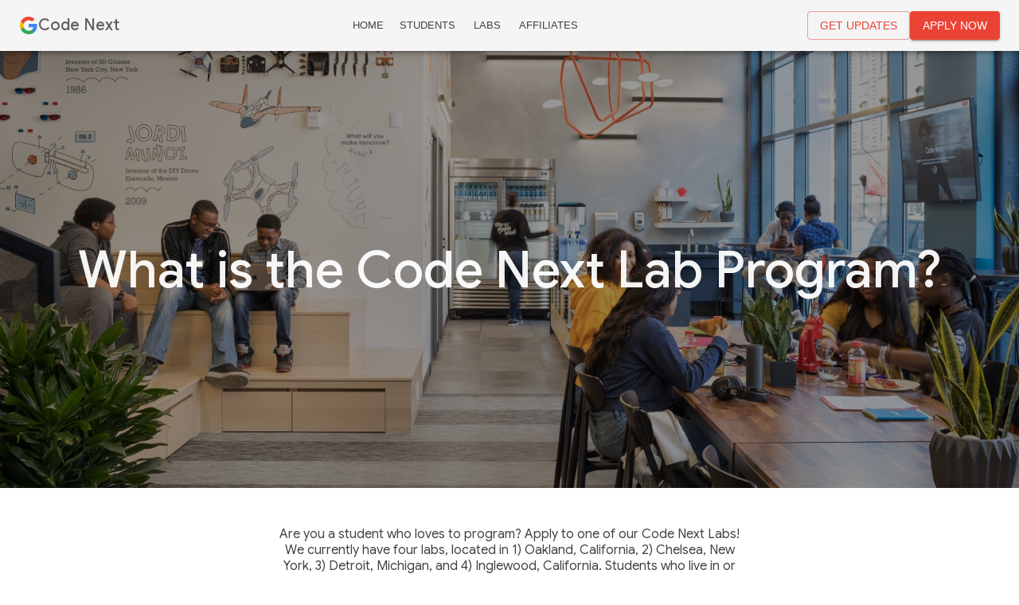

--- FILE ---
content_type: text/css
request_url: https://codenext.withgoogle.com/_next/static/css/e973de87ba274045.css
body_size: 866
content:
.footer_cnCenteredRow__b9STD{align-items:center;display:flex;flex-direction:row}.footer_cnFlexSpacer__AwcR9{flex-grow:1;height:16px;width:16px}.footer_withTopPaddingForAppBar__MRMoh{padding-top:64px}.footer_root__AUIGS{background-color:#f0f0f0;padding:32px}.footer_content__idiFY{border-top:1px solid #ccc;align-items:center;display:flex;flex-direction:row;flex-wrap:wrap;gap:16px;justify-content:space-between}.footer_contentLeft__YaZIC,.footer_contentRight__fiHNa{align-items:center;display:flex;flex-direction:row;flex-wrap:wrap;gap:16px;padding-top:1.5em}.footer_logo___e4yi{padding:8px 16px}.footer_link__S9uiL.footer_link__S9uiL{color:#616161;font-size:13px;font-weight:400;text-transform:none}.footer_selectedMenuItem__B9b8J.footer_selectedMenuItem__B9b8J{background-color:#e3f2fd}.footer_selectedMenuItem__B9b8J.footer_selectedMenuItem__B9b8J:hover{background-color:#bbdefb}.layout_cnCenteredRow__Ke4MK{align-items:center;display:flex;flex-direction:row}.layout_cnFlexSpacer__ZkuKP{flex-grow:1;height:16px;width:16px}.layout_withTopPaddingForAppBar__9rijk{padding-top:64px}.layout_root__wlq2h.layout_root__wlq2h{align-items:center;display:flex;flex-direction:row;height:64px}.layout_root__wlq2h>div{width:100%}.layout_logo__aPV1g{align-items:center;display:flex;flex-direction:row;color:inherit;color:#616161;gap:16px;text-decoration:none}.layout_menuButton__ELI8R.layout_menuButton__ELI8R{margin-right:8px}.layout_nav__K4R68{align-items:center;display:flex;flex-direction:row;gap:16px}.layout_nav__K4R68 a,.layout_nav__K4R68 button{color:#424242;font-size:.8rem}.layout_navMenuItem__Ewn7_ a{color:inherit;text-decoration:none}.layout_actions__buc9N{align-items:center;display:flex;flex-direction:row;gap:16px}.layout_drawer__aj4ra{align-items:flex-start;display:flex;flex-direction:column;height:100%;width:305px}.layout_drawerNav__VB6wr{width:100%}.layout_drawerListItem__wP8AE.layout_drawerListItem__wP8AE{padding:0}.layout_drawerNav__VB6wr a,.layout_drawerNav__VB6wr button{border-radius:0 25px 25px 0;color:#424242;font-family:Google Sans,sans-serif;font-size:1rem;justify-content:start;padding:16px;text-align:start;text-transform:none;width:100%}.layout_drawerNav__VB6wr section a{padding-left:32px}.layout_drawerSubheader__LlhEq{margin-left:16px}.layout_drawerActions__uUpqS{border-top:1px solid rgba(0,0,0,.12);padding:16px 0;width:100%}.layout_drawerActions__uUpqS>ul{display:flex;flex-direction:column;gap:16px}.layout_drawerActions__uUpqS a,.layout_drawerActions__uUpqS button{margin:0 16px}@media(max-width:768px){.layout_actions__buc9N,.layout_nav__K4R68{display:none}}@media(min-width:768px)and (max-width:900px){.layout_container__B_Rgx:not(.layout_containerEs__8Ohsu) .layout_drawerActions__uUpqS,.layout_container__B_Rgx:not(.layout_containerEs__8Ohsu) .layout_nav__K4R68{display:none}}@media(min-width:900px){.layout_container__B_Rgx:not(.layout_containerEs__8Ohsu) .layout_drawer__aj4ra.layout_drawer__aj4ra,.layout_container__B_Rgx:not(.layout_containerEs__8Ohsu) .layout_menuButton__ELI8R.layout_menuButton__ELI8R{display:none}}@media(min-width:768px)and (max-width:1100px){.layout_container__B_Rgx.layout_containerEs__8Ohsu .layout_drawerActions__uUpqS,.layout_container__B_Rgx.layout_containerEs__8Ohsu .layout_nav__K4R68{display:none}}@media(min-width:1100px){.layout_container__B_Rgx.layout_containerEs__8Ohsu .layout_drawer__aj4ra.layout_drawer__aj4ra,.layout_container__B_Rgx.layout_containerEs__8Ohsu .layout_menuButton__ELI8R.layout_menuButton__ELI8R{display:none}}.cnCenteredRow{align-items:center;display:flex;flex-direction:row}.cnFlexSpacer{flex-grow:1;height:16px;width:16px}.withTopPaddingForAppBar{padding-top:64px}html{scroll-behavior:smooth}body,html{color:#424242;padding:0;margin:0;font-family:Google Sans,sans-serif}*{box-sizing:border-box}

--- FILE ---
content_type: text/css
request_url: https://codenext.withgoogle.com/_next/static/css/d81dda68f5ad1178.css
body_size: 1130
content:
.banner_cnCenteredRow__ZvWps{align-items:center;display:flex;flex-direction:row}.banner_cnFlexSpacer__7T3s6{flex-grow:1;height:16px;width:16px}.banner_withTopPaddingForAppBar__Wb9xr{padding-top:64px}.banner_root__lrvEA{display:flex;position:relative}.banner_image__xUdyU,.banner_video__SwrOG{align-self:flex-start;width:100%}.banner_content__Hw1yv{bottom:0;left:0;position:absolute;right:0;top:0;align-items:center;background-color:rgba(0,0,0,.4);color:hsla(0,0%,100%,.95);display:flex;flex-direction:column;justify-content:flex-end;padding:1em 2em 6em}@media(max-width:768px){.banner_content__Hw1yv{padding-bottom:1rem}}@media(min-width:768px)and (max-width:1024px){.banner_content__Hw1yv{padding-bottom:3rem}}@media(min-width:1024px)and (max-width:1600px){.banner_content__Hw1yv{padding-bottom:4rem}}.banner_content__Hw1yv.banner_centered__2BMzL{justify-content:center;padding:1rem}.banner_title__Gen9g.banner_title__Gen9g{font-size:4vw;font-weight:500}.banner_text__TNaLa.banner_text__TNaLa{font-size:2.5vw;font-weight:500;margin-top:1vw;text-align:center;width:60%}@media(max-width:480px){.banner_title__Gen9g.banner_title__Gen9g{font-size:1.5rem}.banner_text__TNaLa.banner_text__TNaLa{font-size:1rem;width:90%}}@media(min-width:480px)and (max-width:1024px){.banner_title__Gen9g.banner_title__Gen9g{font-size:5.5vw}.banner_text__TNaLa.banner_text__TNaLa{font-size:3.5vw;width:80%}}@media(min-width:1024px)and (max-width:1600px){.banner_title__Gen9g.banner_title__Gen9g{font-size:5vw}.banner_text__TNaLa.banner_text__TNaLa{font-size:3vw}}.banner_autoPlaying__eSPPm.banner_autoPlayFailed__xknj_ .banner_video__SwrOG,.banner_autoPlaying__eSPPm:not(.banner_autoPlayFailed__xknj_) .banner_videoFallback__QxNc4{display:none}.html_root__g2mH7{box-sizing:content-box;box-sizing:initial;max-width:600px}.html_root__g2mH7 p{margin:0}.html_root__g2mH7 p:not(:first-child){margin-top:1rem}.interactive_map_cnCenteredRow__dhNer{align-items:center;display:flex;flex-direction:row}.interactive_map_cnFlexSpacer__3oOHC{flex-grow:1;height:16px;width:16px}.interactive_map_withTopPaddingForAppBar__DOvWn{padding-top:64px}.interactive_map_root__302gM{display:flex;justify-content:center;margin:0 auto;max-width:100%;width:1200px}.interactive_map_legend__hPaO_{border:1px solid #eee;max-height:600px;overflow-y:auto;padding:1em}.interactive_map_legend__hPaO_ ul{margin:0;padding:0}.interactive_map_legend__hPaO_ li{cursor:default;color:#1976d2;line-height:2;list-style:none}.interactive_map_legend__hPaO_ li.interactive_map_clickable__35csV{cursor:pointer}.interactive_map_mapContainer__zv99D{flex-grow:1;height:600px}.interactive_map_resetButton__HMYi4{background-color:#fff;border:2px solid #fff;border-radius:3px;box-shadow:0 2px 6px rgba(0,0,0,.3);color:#212121;cursor:pointer;font-family:Google Sans,sans-serif;font-size:16px;line-height:38px;margin:8px 0 0 8px;padding:0 12px;text-align:"center"}.interactive_map_clickableMarker__Tg8d0{cursor:pointer}.interactive_map_infoWindow__xdFHt{align-items:center;display:flex;gap:1em}.interactive_map_infoWindowCircleImg__N_dC_{background-position:50%;background-size:cover;border-radius:50%;height:128px;width:128px}.interactive_map_infoWindowBoxImg__FOrJz.interactive_map_infoWindowBoxImg__FOrJz{margin-right:1em;max-height:120px;max-width:200px}.interactive_map_infoWindow__xdFHt p{font-family:Google Sans,sans-serif;font-size:14px;line-height:1.5}.affiliates_and_labs_cnCenteredRow__J4CaC{align-items:center;display:flex;flex-direction:row}.affiliates_and_labs_cnFlexSpacer__hxjtz{flex-grow:1;height:16px;width:16px}.affiliates_and_labs_withTopPaddingForAppBar__ennLa{padding-top:64px}.affiliates_and_labs_paragraph__90dLa{box-sizing:content-box;box-sizing:initial;margin:3em auto;max-width:600px;padding:0 3em;text-align:center}.affiliates_and_labs_qAndA__SRchV{display:grid;grid-gap:1.5em 15%;grid-template-columns:auto 1fr;margin:5em auto 3em;max-width:900px;padding:0 3em}.affiliates_and_labs_qAndA__SRchV p,.affiliates_and_labs_qAndA__SRchV ul{margin-top:0}.affiliates_and_labs_qAndA__SRchV p~ul{margin-top:1em}.affiliates_and_labs_qAndA__SRchV li{line-height:1.3}.affiliates_and_labs_qAndA__SRchV li:not(:first-child){margin-top:1em}.affiliates_and_labs_qAndA__SRchV .affiliates_and_labs_applyButton__hCiPL{margin-bottom:1em}.affiliates_and_labs_qAndAQ__OYWJK{border-top:2px solid #0d47a1;color:#0d47a1;padding-top:1em}@media(max-width:768px){.affiliates_and_labs_qAndA__SRchV{grid-template-columns:auto;text-align:center}.affiliates_and_labs_qAndAQ__OYWJK{margin-top:2em}}

--- FILE ---
content_type: text/css
request_url: https://codenext.withgoogle.com/_next/static/css/d81dda68f5ad1178.css
body_size: 1078
content:
.banner_cnCenteredRow__ZvWps{align-items:center;display:flex;flex-direction:row}.banner_cnFlexSpacer__7T3s6{flex-grow:1;height:16px;width:16px}.banner_withTopPaddingForAppBar__Wb9xr{padding-top:64px}.banner_root__lrvEA{display:flex;position:relative}.banner_image__xUdyU,.banner_video__SwrOG{align-self:flex-start;width:100%}.banner_content__Hw1yv{bottom:0;left:0;position:absolute;right:0;top:0;align-items:center;background-color:rgba(0,0,0,.4);color:hsla(0,0%,100%,.95);display:flex;flex-direction:column;justify-content:flex-end;padding:1em 2em 6em}@media(max-width:768px){.banner_content__Hw1yv{padding-bottom:1rem}}@media(min-width:768px)and (max-width:1024px){.banner_content__Hw1yv{padding-bottom:3rem}}@media(min-width:1024px)and (max-width:1600px){.banner_content__Hw1yv{padding-bottom:4rem}}.banner_content__Hw1yv.banner_centered__2BMzL{justify-content:center;padding:1rem}.banner_title__Gen9g.banner_title__Gen9g{font-size:4vw;font-weight:500}.banner_text__TNaLa.banner_text__TNaLa{font-size:2.5vw;font-weight:500;margin-top:1vw;text-align:center;width:60%}@media(max-width:480px){.banner_title__Gen9g.banner_title__Gen9g{font-size:1.5rem}.banner_text__TNaLa.banner_text__TNaLa{font-size:1rem;width:90%}}@media(min-width:480px)and (max-width:1024px){.banner_title__Gen9g.banner_title__Gen9g{font-size:5.5vw}.banner_text__TNaLa.banner_text__TNaLa{font-size:3.5vw;width:80%}}@media(min-width:1024px)and (max-width:1600px){.banner_title__Gen9g.banner_title__Gen9g{font-size:5vw}.banner_text__TNaLa.banner_text__TNaLa{font-size:3vw}}.banner_autoPlaying__eSPPm.banner_autoPlayFailed__xknj_ .banner_video__SwrOG,.banner_autoPlaying__eSPPm:not(.banner_autoPlayFailed__xknj_) .banner_videoFallback__QxNc4{display:none}.html_root__g2mH7{box-sizing:content-box;box-sizing:initial;max-width:600px}.html_root__g2mH7 p{margin:0}.html_root__g2mH7 p:not(:first-child){margin-top:1rem}.interactive_map_cnCenteredRow__dhNer{align-items:center;display:flex;flex-direction:row}.interactive_map_cnFlexSpacer__3oOHC{flex-grow:1;height:16px;width:16px}.interactive_map_withTopPaddingForAppBar__DOvWn{padding-top:64px}.interactive_map_root__302gM{display:flex;justify-content:center;margin:0 auto;max-width:100%;width:1200px}.interactive_map_legend__hPaO_{border:1px solid #eee;max-height:600px;overflow-y:auto;padding:1em}.interactive_map_legend__hPaO_ ul{margin:0;padding:0}.interactive_map_legend__hPaO_ li{cursor:default;color:#1976d2;line-height:2;list-style:none}.interactive_map_legend__hPaO_ li.interactive_map_clickable__35csV{cursor:pointer}.interactive_map_mapContainer__zv99D{flex-grow:1;height:600px}.interactive_map_resetButton__HMYi4{background-color:#fff;border:2px solid #fff;border-radius:3px;box-shadow:0 2px 6px rgba(0,0,0,.3);color:#212121;cursor:pointer;font-family:Google Sans,sans-serif;font-size:16px;line-height:38px;margin:8px 0 0 8px;padding:0 12px;text-align:"center"}.interactive_map_clickableMarker__Tg8d0{cursor:pointer}.interactive_map_infoWindow__xdFHt{align-items:center;display:flex;gap:1em}.interactive_map_infoWindowCircleImg__N_dC_{background-position:50%;background-size:cover;border-radius:50%;height:128px;width:128px}.interactive_map_infoWindowBoxImg__FOrJz.interactive_map_infoWindowBoxImg__FOrJz{margin-right:1em;max-height:120px;max-width:200px}.interactive_map_infoWindow__xdFHt p{font-family:Google Sans,sans-serif;font-size:14px;line-height:1.5}.affiliates_and_labs_cnCenteredRow__J4CaC{align-items:center;display:flex;flex-direction:row}.affiliates_and_labs_cnFlexSpacer__hxjtz{flex-grow:1;height:16px;width:16px}.affiliates_and_labs_withTopPaddingForAppBar__ennLa{padding-top:64px}.affiliates_and_labs_paragraph__90dLa{box-sizing:content-box;box-sizing:initial;margin:3em auto;max-width:600px;padding:0 3em;text-align:center}.affiliates_and_labs_qAndA__SRchV{display:grid;grid-gap:1.5em 15%;grid-template-columns:auto 1fr;margin:5em auto 3em;max-width:900px;padding:0 3em}.affiliates_and_labs_qAndA__SRchV p,.affiliates_and_labs_qAndA__SRchV ul{margin-top:0}.affiliates_and_labs_qAndA__SRchV p~ul{margin-top:1em}.affiliates_and_labs_qAndA__SRchV li{line-height:1.3}.affiliates_and_labs_qAndA__SRchV li:not(:first-child){margin-top:1em}.affiliates_and_labs_qAndA__SRchV .affiliates_and_labs_applyButton__hCiPL{margin-bottom:1em}.affiliates_and_labs_qAndAQ__OYWJK{border-top:2px solid #0d47a1;color:#0d47a1;padding-top:1em}@media(max-width:768px){.affiliates_and_labs_qAndA__SRchV{grid-template-columns:auto;text-align:center}.affiliates_and_labs_qAndAQ__OYWJK{margin-top:2em}}

--- FILE ---
content_type: text/css
request_url: https://codenext.withgoogle.com/_next/static/css/736fa73fb2675a0b.css
body_size: 1436
content:
.banner_cnCenteredRow__ZvWps{align-items:center;display:flex;flex-direction:row}.banner_cnFlexSpacer__7T3s6{flex-grow:1;height:16px;width:16px}.banner_withTopPaddingForAppBar__Wb9xr{padding-top:64px}.banner_root__lrvEA{display:flex;position:relative}.banner_image__xUdyU,.banner_video__SwrOG{align-self:flex-start;width:100%}.banner_content__Hw1yv{bottom:0;left:0;position:absolute;right:0;top:0;align-items:center;background-color:rgba(0,0,0,.4);color:hsla(0,0%,100%,.95);display:flex;flex-direction:column;justify-content:flex-end;padding:1em 2em 6em}@media(max-width:768px){.banner_content__Hw1yv{padding-bottom:1rem}}@media(min-width:768px)and (max-width:1024px){.banner_content__Hw1yv{padding-bottom:3rem}}@media(min-width:1024px)and (max-width:1600px){.banner_content__Hw1yv{padding-bottom:4rem}}.banner_content__Hw1yv.banner_centered__2BMzL{justify-content:center;padding:1rem}.banner_title__Gen9g.banner_title__Gen9g{font-size:4vw;font-weight:500}.banner_text__TNaLa.banner_text__TNaLa{font-size:2.5vw;font-weight:500;margin-top:1vw;text-align:center;width:60%}@media(max-width:480px){.banner_title__Gen9g.banner_title__Gen9g{font-size:1.5rem}.banner_text__TNaLa.banner_text__TNaLa{font-size:1rem;width:90%}}@media(min-width:480px)and (max-width:1024px){.banner_title__Gen9g.banner_title__Gen9g{font-size:5.5vw}.banner_text__TNaLa.banner_text__TNaLa{font-size:3.5vw;width:80%}}@media(min-width:1024px)and (max-width:1600px){.banner_title__Gen9g.banner_title__Gen9g{font-size:5vw}.banner_text__TNaLa.banner_text__TNaLa{font-size:3vw}}.banner_autoPlaying__eSPPm.banner_autoPlayFailed__xknj_ .banner_video__SwrOG,.banner_autoPlaying__eSPPm:not(.banner_autoPlayFailed__xknj_) .banner_videoFallback__QxNc4{display:none}.html_root__g2mH7{box-sizing:content-box;box-sizing:initial;max-width:600px}.html_root__g2mH7 p{margin:0}.html_root__g2mH7 p:not(:first-child){margin-top:1rem}.signup_cnCenteredRow__Aw63J{align-items:center;display:flex;flex-direction:row}.signup_cnFlexSpacer__DE3Tp{flex-grow:1;height:16px;width:16px}.signup_withTopPaddingForAppBar__OlQno{padding-top:64px}.signup_root__wt5Wz{background-color:#f7f7f7;padding:3em}.signup_content__MbgDa{align-items:center;background-color:#f7f7f7;display:flex;flex-direction:column;margin:0 auto;max-width:450px}.signup_infoMessage__9YDe_{margin:24px 0 0;text-align:center}.signup_form__NJ0TZ{display:flex;flex-direction:column;gap:24px;margin-top:24px;width:100%}.signup_dataUseDisclaimer__zwGpO{align-self:center;font-size:13px}.signup_formMsg__nHyih{align-self:center;margin:0}.signup_button__fULmD{align-self:center}.signup_error__lAzWF{color:#ea4335}.signup_selectedMenuItem__zU7UJ.signup_selectedMenuItem__zU7UJ{background-color:#e3f2fd}.signup_selectedMenuItem__zU7UJ.signup_selectedMenuItem__zU7UJ:hover{background-color:#bbdefb}.snackbars_cnCenteredRow__0pzvC{align-items:center;display:flex;flex-direction:row}.snackbars_cnFlexSpacer__raicq{flex-grow:1;height:16px;width:16px}.snackbars_withTopPaddingForAppBar__lRSl0{padding-top:64px}.snackbars_homePageSnackbarContent__gC8iN.snackbars_homePageSnackbarContent__gC8iN{background-color:#1976d2;font-weight:500;text-align:center}.snackbars_homePageSnackbarContent__gC8iN>div:first-child{max-width:calc(100% - 48px)}.snackbars_homePageSnackbarContent__gC8iN p:not(:first-child){margin-top:6px}.snackbars_homePageSnackbarContent__gC8iN a{color:inherit}.index_cnCenteredRow__3Kv93{align-items:center;display:flex;flex-direction:row}.index_cnFlexSpacer__jR8XC{flex-grow:1;height:16px;width:16px}.index_withTopPaddingForAppBar__5Xs9k{padding-top:64px}.index_sectionTitle__TRZk_{font-weight:500;margin:1.5em 0;text-align:center}@media(max-width:768px){.index_sectionTitle__TRZk_{margin:.75em 0}}.index_responsiveGrid__rKXR3{box-sizing:content-box;box-sizing:initial;display:flex;justify-content:space-between;margin:0 auto 3em;max-width:900px;padding:0 3em}.index_responsiveGrid__rKXR3>div{align-items:center;display:flex;flex-direction:column}.index_responsiveGrid__rKXR3>div h3{display:block;font-weight:500;margin:16px 0}@media(max-width:768px){.index_responsiveGrid__rKXR3{flex-direction:column}.index_responsiveGrid__rKXR3>div>h3{max-width:none;text-align:center}.index_responsiveGrid__rKXR3>div:not(:first-child){margin-top:2em}}@media(min-width:768px){.index_section1Item__R62he{max-width:28%}}.index_section1Item__R62he img{height:64px;width:64px}.index_section2Summary__yfUPq{box-sizing:content-box;box-sizing:initial;margin:5em auto 4em;max-width:600px;padding:0 3em}@media(min-width:768px){.index_section2Stat__fOe_r{max-width:28%}}.index_section2Stat__fOe_r h3{color:#4285f4;font-size:xx-large;text-align:center}.index_section2Grid__I1NqT{display:grid;grid-gap:1.5em 15%;grid-template-columns:auto 1fr;margin:5em auto 3em;max-width:900px;padding:0 3em}.index_section2Header__OB_8N{border-top:2px solid #0d47a1;color:#0d47a1;padding-top:1em}@media(max-width:768px){.index_section2Grid__I1NqT{grid-template-columns:auto;text-align:center}.index_section2Header__OB_8N{margin-top:2em}}.index_section3__IHQtP{margin-top:5em}@media(min-width:768px){.index_section3Item__wbiXK{max-width:45%}}.index_section3Item__wbiXK img{height:160px}.index_section3Item__wbiXK h3{font-size:x-large;text-align:center}@media(max-width:768px){.index_section3__IHQtP{grid-template-columns:auto;text-align:center}.index_evenRow__vD_Qu.index_after-content___0lNg{display:none}.index_evenRow__vD_Qu.index_beforeContent__B_81m{display:block}}.index_section4Team__9Ccej{box-sizing:content-box;box-sizing:initial;margin:0 auto;max-width:600px;padding:0 3em;text-align:center}.index_section4Team__9Ccej h4{font-size:.9em;margin-top:4em}.index_section4Team__9Ccej p{margin:1em 0}.index_section4Partners__TpRzQ{display:flex;flex-wrap:wrap;justify-content:center;margin:0 auto 4em;max-width:1200px;padding:0 4vw}.index_section4Partners__TpRzQ>*{align-items:center;display:flex;height:25vw;max-height:160px;max-width:160px;justify-content:center;margin:30px;width:25vw}.index_section4Partners__TpRzQ img{max-height:100%;max-width:100%}@media(max-width:768px){.index_section4Partners__TpRzQ>*{margin:20px}}

--- FILE ---
content_type: text/css
request_url: https://codenext.withgoogle.com/_next/static/css/af540b58beb1d6c9.css
body_size: 1360
content:
.banner_cnCenteredRow__ZvWps{align-items:center;display:flex;flex-direction:row}.banner_cnFlexSpacer__7T3s6{flex-grow:1;height:16px;width:16px}.banner_withTopPaddingForAppBar__Wb9xr{padding-top:64px}.banner_root__lrvEA{display:flex;position:relative}.banner_image__xUdyU,.banner_video__SwrOG{align-self:flex-start;width:100%}.banner_content__Hw1yv{bottom:0;left:0;position:absolute;right:0;top:0;align-items:center;background-color:rgba(0,0,0,.4);color:hsla(0,0%,100%,.95);display:flex;flex-direction:column;justify-content:flex-end;padding:1em 2em 6em}@media(max-width:768px){.banner_content__Hw1yv{padding-bottom:1rem}}@media(min-width:768px)and (max-width:1024px){.banner_content__Hw1yv{padding-bottom:3rem}}@media(min-width:1024px)and (max-width:1600px){.banner_content__Hw1yv{padding-bottom:4rem}}.banner_content__Hw1yv.banner_centered__2BMzL{justify-content:center;padding:1rem}.banner_title__Gen9g.banner_title__Gen9g{font-size:4vw;font-weight:500}.banner_text__TNaLa.banner_text__TNaLa{font-size:2.5vw;font-weight:500;margin-top:1vw;text-align:center;width:60%}@media(max-width:480px){.banner_title__Gen9g.banner_title__Gen9g{font-size:1.5rem}.banner_text__TNaLa.banner_text__TNaLa{font-size:1rem;width:90%}}@media(min-width:480px)and (max-width:1024px){.banner_title__Gen9g.banner_title__Gen9g{font-size:5.5vw}.banner_text__TNaLa.banner_text__TNaLa{font-size:3.5vw;width:80%}}@media(min-width:1024px)and (max-width:1600px){.banner_title__Gen9g.banner_title__Gen9g{font-size:5vw}.banner_text__TNaLa.banner_text__TNaLa{font-size:3vw}}.banner_autoPlaying__eSPPm.banner_autoPlayFailed__xknj_ .banner_video__SwrOG,.banner_autoPlaying__eSPPm:not(.banner_autoPlayFailed__xknj_) .banner_videoFallback__QxNc4{display:none}.studentcard_cnCenteredRow__1BClv{align-items:center;display:flex;flex-direction:row}.studentcard_cnFlexSpacer__vKDi6{flex-grow:1;height:16px;width:16px}.studentcard_withTopPaddingForAppBar__p58kx{padding-top:64px}.studentcard_nameAndAvatar__UbpD9{align-items:center;display:flex;flex-direction:row;padding:8px 16px 0}.studentcard_name__KOl0S{flex-grow:1}.studentcard_firstName__V3lNX.studentcard_firstName__V3lNX,.studentcard_lastName__DLLM5.studentcard_lastName__DLLM5{line-height:1.2}.studentcard_firstName__V3lNX.studentcard_firstName__V3lNX{font-weight:700;text-transform:uppercase}.studentcard_lastName__DLLM5.studentcard_lastName__DLLM5{font-weight:400}.studentcard_avatar___hRKB{flex-shrink:0}.studentcard_locationAndYear__AQ0hs.studentcard_locationAndYear__AQ0hs{font-weight:700;margin:12px 16px}.studentcard_divider__g3BMS{background-color:#4285f4;border:0;height:3px;margin:0 16px;width:35%}.studentcard_cardLabel__NBcbL.studentcard_cardLabel__NBcbL,.studentcard_highSchool__k8Ky3.studentcard_highSchool__k8Ky3,.studentcard_nextSteps__Rd1F0.studentcard_nextSteps__Rd1F0{display:block;font-size:13px;line-height:1.3;margin-left:16px;margin-right:16px}.studentcard_cardLabel__NBcbL.studentcard_cardLabel__NBcbL{color:#9e9e9e;margin-bottom:0;margin-top:12px}.studentcard_highSchool__k8Ky3.studentcard_highSchool__k8Ky3,.studentcard_nextSteps__Rd1F0.studentcard_nextSteps__Rd1F0{font-weight:700;margin-top:0}.studentcard_bio__bGRLB.studentcard_bio__bGRLB{font-size:small;margin:12px 16px 0;overflow:hidden;text-overflow:ellipsis;white-space:nowrap}.studentcard_bottomLabel__19ztj.studentcard_bottomLabel__19ztj{background-color:#4285f4;bottom:0;color:#fff;font-size:small;left:0;padding:4px 0;position:absolute;text-align:center;width:100%}.studentssearch_cnCenteredRow___UUPv{align-items:center;display:flex;flex-direction:row}.studentssearch_cnFlexSpacer__QeIw9{flex-grow:1;height:16px;width:16px}.studentssearch_withTopPaddingForAppBar__kkR9_{padding-top:64px}.studentssearch_root__xkTNi.studentssearch_root__xkTNi{justify-content:center;margin-top:-16px;padding:32px 16px}.studentssearch_root__xkTNi.studentssearch_root__xkTNi>div{margin-top:16px}.studentssearch_lab__an8p0.studentssearch_lab__an8p0,.studentssearch_text__9WnCA.studentssearch_text__9WnCA,.studentssearch_year__mTu00.studentssearch_year__mTu00{margin:0 16px}.studentssearch_text__9WnCA.studentssearch_text__9WnCA{flex-grow:1;max-width:450px}.studentssearch_menus__qHykJ.studentssearch_menus__qHykJ{justify-content:center;max-width:100%}.studentssearch_lab__an8p0.studentssearch_lab__an8p0,.studentssearch_year__mTu00.studentssearch_year__mTu00{min-width:0;width:209px}@media(max-width:768px){.studentssearch_root__xkTNi.studentssearch_root__xkTNi{padding:16px 0}}.studentssearch_selectedMenuItem__fFPsa.studentssearch_selectedMenuItem__fFPsa{background-color:#e3f2fd}.studentssearch_selectedMenuItem__fFPsa.studentssearch_selectedMenuItem__fFPsa:hover{background-color:#bbdefb}.students_cnCenteredRow__qv1oX{align-items:center;display:flex;flex-direction:row}.students_cnFlexSpacer__cX4_e{flex-grow:1;height:16px;width:16px}.students_withTopPaddingForAppBar__DiwI_{padding-top:64px}.students_root__sdW0S{justify-content:center;margin:16px auto 0}@media(max-width:1600px){.students_root__sdW0S{max-width:90%}}@media(max-width:768px){.students_root__sdW0S{margin-top:0;max-width:100%}}.students_divider__O2qko{background-color:#4285f4;border:0;height:3px;margin:0 auto;max-width:50vw;width:200px}.students_gridItem__orZ4c.students_gridItem__orZ4c{margin:16px}.students_cardOuter__qRlwR.students_cardOuter__qRlwR{box-shadow:0 0 10px #bdbdbd;height:100%;transition:box-shadow .2s linear;width:240px}.students_cardOuter__qRlwR.students_cardOuter__qRlwR:hover{box-shadow:0 0 15px #4285f4}.students_card___BaKl.students_card___BaKl{align-items:stretch;display:flex;flex-direction:column;height:100%;justify-content:flex-start;padding-bottom:32px;position:relative}@media(max-width:564px){.students_root__sdW0S.students_root__sdW0S{display:block;padding:0 16px}.students_cardOuter__qRlwR.students_cardOuter__qRlwR{display:block;margin:16px auto;max-width:450px;width:100%}}.students_emptyState__D8pP0{align-items:center;flex-direction:column;display:flex;gap:8px;margin:16px 0 32px;text-align:center}.students_emptyStateIcon__N_2xL{font-size:96px;color:#9e9e9e}

--- FILE ---
content_type: text/javascript
request_url: https://codenext.withgoogle.com/_next/static/nUCiL-kFhaqPBh9QsDj0W/_buildManifest.js
body_size: 50
content:
self.__BUILD_MANIFEST=function(s,t,a){return{__rewrites:{beforeFiles:[],afterFiles:[],fallback:[]},"/":[s,"static/css/736fa73fb2675a0b.css","static/chunks/pages/index-e311c60664b99fd3.js"],"/_error":["static/chunks/pages/_error-a4ba2246ff8fb532.js"],"/affiliate":[t,a,"static/chunks/pages/affiliate-1339d95cfe9928ff.js"],"/labs":[t,a,"static/chunks/pages/labs-352e780a87f01706.js"],"/student/[id]":[s,"static/css/34adf703011819b0.css","static/chunks/pages/student/[id]-e424fceaaa4d9061.js"],"/students":["static/chunks/114-4a4a1092f5819d8f.js","static/css/af540b58beb1d6c9.css","static/chunks/pages/students-f50825d4bb98f9da.js"],sortedPages:["/","/_app","/_error","/affiliate","/labs","/student/[id]","/students"]}}("static/chunks/634-e9845415e220371d.js","static/chunks/401-f09e28bd8e0356fc.js","static/css/d81dda68f5ad1178.css"),self.__BUILD_MANIFEST_CB&&self.__BUILD_MANIFEST_CB();

--- FILE ---
content_type: text/javascript
request_url: https://codenext.withgoogle.com/_next/static/chunks/pages/students-f50825d4bb98f9da.js
body_size: 4037
content:
(self.webpackChunk_N_E=self.webpackChunk_N_E||[]).push([[609],{1662:function(e,t,n){(window.__NEXT_P=window.__NEXT_P||[]).push(["/students",function(){return n(939)}])},2677:function(e,t,n){"use strict";n.d(t,{Z:function(){return i}});var a=n(5893),r=n(7294),s="/_next/static/media/default_avatar.21581665.png",i=function(e){var t=e.classes,n=void 0===t?"":t,i=e.size,l=e.src,c=(0,r.useState)(l),o=c[0],d=c[1],u=(0,r.useState)(!1),_=u[0],h=u[1];return(0,r.useEffect)((function(){return d(_?l:"")}),[l,_]),(0,r.useEffect)((function(){return h(!0)}),[]),(0,a.jsx)("img",{style:{borderRadius:"50%"},className:n,src:o||s,height:i,width:i,onError:function(){return d(s)}})}},903:function(e,t,n){"use strict";n.d(t,{Z:function(){return c}});var a=n(5893),r=n(5861),s=n(7294),i=n(8930),l=n.n(i);function c(e){var t=e.bannerData,n=e.centerContent,i=void 0!==n&&n,c=e.classes,o=void 0===c?"":c,d=e.id,u=void 0===d?"":d,_=e.video,h=(0,s.useRef)(null),p=(0,s.useRef)(null),v=(null===_||void 0===_?void 0:_.enableAutoplay)?l().autoPlaying:"";(0,s.useEffect)((function(){var e;null===(e=p.current)||void 0===e||e.play().catch((function(){var e;null===(e=h.current)||void 0===e||e.classList.add(l().autoPlayFailed)}))}),[]),(0,s.useEffect)((function(){var e,t,n;if((null===(e=p.current)||void 0===e?void 0:e.paused)&&(null===_||void 0===_?void 0:_.playing))null===(n=p.current)||void 0===n||n.play();else if(!(null===(t=p.current)||void 0===t?void 0:t.paused)&&!(null===_||void 0===_?void 0:_.playing)){var a;null===(a=p.current)||void 0===a||a.pause()}}),[null===_||void 0===_?void 0:_.playing]);var m=(0,a.jsxs)("div",{className:"".concat(l().root," ").concat(o," ").concat(v),ref:h,children:[(null===_||void 0===_?void 0:_.enableAutoplay)&&(0,a.jsxs)("video",{className:l().video,autoPlay:!0,loop:!0,muted:!0,ref:p,children:[(0,a.jsx)("source",{src:_.src,type:"video/mp4"}),"Your browser does not support the video tag."]}),(0,a.jsx)("img",{className:"".concat(l().image," ").concat(_?l().videoFallback:""),src:"".concat(t.image.url,"=h720"),alt:t.image_alt_text||""}),(0,a.jsxs)("div",{className:"".concat(l().content," ").concat(i?l().centered:""),children:[(0,a.jsx)(r.Z,{variant:"h1",className:l().title,children:t.overlay_title}),t.overlay_text&&(0,a.jsx)(r.Z,{variant:"h3",className:l().text,children:t.overlay_text})]})]});return u?(0,a.jsx)("div",{id:u,className:l().withTopPaddingForAppBar,children:m}):m}},939:function(e,t,n){"use strict";n.r(t),n.d(t,{__N_SSP:function(){return K},default:function(){return X}});var a=n(9815),r=n(5893),s=n(3075),i=n(6242),l=n(9974),c=n(6886),o=n(5861),d=n(9008),u=n.n(d),_=n(7294),h=n(7058),p=n(903),v=n(3615),m=(n(4796),n(2677)),x=n(7052),f=n.n(x),g=function(e){var t=e.student,n=(0,h.$)("common").t;return(0,r.jsxs)(r.Fragment,{children:[(0,r.jsxs)("div",{className:f().nameAndAvatar,children:[(0,r.jsxs)("div",{className:f().name,children:[(0,r.jsx)(o.Z,{variant:"h6",className:f().firstName,children:t.first_name}),(0,r.jsx)(o.Z,{variant:"h6",className:f().lastName,children:t.last_name})]}),(0,r.jsx)(m.Z,{classes:f().avatar,src:t.avatar_url,size:48})]}),(0,r.jsxs)(o.Z,{variant:"body1",className:f().locationAndYear,children:[t.lab,", ",n("student_page.graduation_year_label")," ",t.graduation_year]}),(0,r.jsx)("hr",{className:f().divider}),t.high_school&&(0,r.jsxs)(r.Fragment,{children:[(0,r.jsx)(o.Z,{variant:"overline",className:f().cardLabel,children:n("student_page.high_school_label")}),(0,r.jsx)(o.Z,{variant:"overline",className:f().highSchool,children:t.high_school})]}),t.next_steps&&(0,r.jsxs)(r.Fragment,{children:[(0,r.jsx)(o.Z,{variant:"overline",className:f().cardLabel,children:n("student_page.next_steps_label")}),(0,r.jsx)(o.Z,{variant:"overline",className:f().nextSteps,children:t.next_steps})]}),t.bio&&(0,r.jsx)(r.Fragment,{children:(0,r.jsx)(o.Z,{variant:"body2",className:f().bio,children:t.bio})}),(0,r.jsx)(o.Z,{variant:"body2",className:f().bottomLabel,children:n("students_page.view_profile_button")})]})},b=n(1438),y=n(4510),j=n(2761),N=n(6919),Z=n(7918),w=n(4054),S=n(3946),F=n(7109),P=n(3841),A=n(8972),C=n(315),R=n(6447),k=n(1903),I=n(3290),E=n(534),L=n(6163),T=n.n(L),B=function(e){var t=e.query,n=e.setQuery,s=e.studentDatas,i=(0,h.$)("common").t,l=(0,_.useRef)(null),c=(0,_.useState)(null),o=c[0],d=c[1],u=(0,_.useMemo)((function(){return(0,E.gw)((function(){var e;n(t.merge({text:(null===(e=l.current)||void 0===e?void 0:e.value)||""})),d(null)}),300)}),[]),p=(0,_.useMemo)((function(){return(0,a.Z)(new Set(s.map((function(e){return e.graduation_year})))).sort()}),[s]),v=(0,_.useMemo)((function(){return(0,a.Z)(new Set(s.map((function(e){return e.lab})))).sort()}),[s]);return(0,r.jsxs)(R.Z,{direction:"row",flexWrap:"wrap",className:T().root,children:[(0,r.jsx)(k.Z,{variant:"outlined",className:T().text,inputRef:l,color:"secondary",label:i("students_page.search_placeholder"),value:null!==o&&void 0!==o?o:t.text,onChange:function(e){d(e.target.value),u()},InputProps:{endAdornment:(0,r.jsxs)(N.Z,{sx:{display:"flex",alignItems:"center",gap:.5},children:[t.text&&(0,r.jsx)(I.Z,{title:i("students_page.filter_clear_button"),children:(0,r.jsx)(S.Z,{color:"secondary","aria-label":i("students_page.filter_clear_button"),onClick:function(){return n(t.merge({text:""}))},children:(0,r.jsx)(y.Z,{})})}),(0,r.jsx)(F.Z,{position:"end",children:(0,r.jsx)(j.Z,{})})]})}}),(0,r.jsxs)(R.Z,{direction:"row",className:T().menus,children:[(0,r.jsxs)(w.Z,{color:"secondary",className:T().year,children:[(0,r.jsx)(P.Z,{id:"s-s-y",children:i("students_page.year_placeholder")}),(0,r.jsx)(C.Z,{multiple:!0,labelId:"s-s-y",label:i("students_page.year_placeholder"),value:t.years,onChange:function(e){var a=e.target.value,r="string"===typeof a?a.split(",").map((function(e){return Number(e)})):a;n(t.merge({years:r}))},renderValue:M,children:p.map((function(e){return(0,r.jsx)(A.Z,{value:e,classes:{selected:T().selectedMenuItem},children:e},e)}))})]}),(0,r.jsxs)(w.Z,{color:"secondary",className:T().lab,children:[(0,r.jsx)(P.Z,{id:"s-s-l",children:i("students_page.lab_placeholder")}),(0,r.jsx)(C.Z,{multiple:!0,labelId:"s-s-l",label:i("students_page.lab_placeholder"),value:t.labs,onChange:function(e){var a=e.target.value,r="string"===typeof a?a.split(",").map((function(e){return e.trim()})):a;n(t.merge({labs:r}))},renderValue:M,children:v.map((function(e){return(0,r.jsx)(A.Z,{value:e,classes:{selected:T().selectedMenuItem},children:e},e)}))})]})]})]})};function M(e){return(0,r.jsx)(N.Z,{sx:{display:"flex",flexWrap:"wrap",gap:.5},children:e.map((function(e){return(0,r.jsx)(Z.Z,{color:"secondary",size:"small",label:String(e)},e)}))})}var z=new Map;function D(e,t){!function(e){z.has(e.id)||z.set(e.id,[e.first_name,e.last_name,e.bio,String(e.graduation_year),e.high_school,e.next_steps,e.external_profile,e.projects.map((function(e){return[e.title,e.description,e.url].join("\n")}))].join("\n").toLowerCase())}(e);var n=t.text.toLowerCase().split(/\s+/).filter((function(e){return!!e})).map((function(e){return e.trim()})),a=z.get(e.id);return!n.some((function(e){return!(null===a||void 0===a?void 0:a.includes(e))}))&&(!(t.years.length&&!t.years.includes(e.graduation_year))&&!(t.labs.length&&!t.labs.includes(e.lab)))}var O=function(){function e(){var t=arguments.length>0&&void 0!==arguments[0]?arguments[0]:"",n=arguments.length>1&&void 0!==arguments[1]?arguments[1]:[],a=arguments.length>2&&void 0!==arguments[2]?arguments[2]:[];(0,b.Z)(this,e),this.text=t,this.years=n,this.labs=a}var t=e.prototype;return t.serialize=function(){if(this.isEmpty())return"";var e={};return this.text&&(e.text=this.text),this.years.length&&(e.years=this.years),this.labs.length&&(e.labs=this.labs),encodeURIComponent(JSON.stringify(e))},t.merge=function(t){var n,a,r;return new e(null!==(n=t.text)&&void 0!==n?n:this.text,null!==(a=t.years)&&void 0!==a?a:this.years,null!==(r=t.labs)&&void 0!==r?r:this.labs)},t.isEmpty=function(){return!this.text&&!this.years.length&&!this.labs.length},t.equals=function(e){return this.serialize()===e.serialize()},e.deserialize=function(t){if(!t)return new e;var n=JSON.parse(decodeURIComponent(t));return new e(n.text,n.years,n.labs)},e}(),q=n(6728),U=n(3984),Q=n(8750),W=n(4129),G=n.n(W),K=!0,X=function(e){var t=e.initialUrlQuery,n=e.studentDatas,d=(0,h.$)("common").t,m=(0,U.Z)(),x=(0,Q.Z)("sq",t,""),f=(0,_.useMemo)((function(){return O.deserialize(x[0]||"")}),[x]),b=(0,_.useMemo)((function(){return function(e){return x[1](e.serialize(),{replace:!0})}}),[x]);(0,_.useEffect)((function(){return function(e,t){if((null===Y||void 0===Y?void 0:Y.equals(t))||!Y&&t.isEmpty())return;Y=t;var n=(0,a.Z)(t.text.trim()?["hasText"]:[]).concat((0,a.Z)(t.years.length?["years ".concat(t.years.join(","))]:[]),(0,a.Z)(t.labs.length?["labs ".concat(t.labs.join(","))]:[]));e.trackGa3Event("search",{event_label:n.join(" ")}),e.trackGa4Event("search",{hasText:String(!!t.text.trim()),years:t.years.join("-"),labs:t.labs.join("-")})}(m,f)}),[f]);var y=!!(f.text.trim()||f.years.length||f.labs.length)&&!!n.length&&!n.some((function(e){return D(e,f)}));return(0,r.jsxs)(r.Fragment,{children:[(0,r.jsx)(u(),{children:(0,r.jsxs)("title",{children:[d("students_page.page_title")," - Code Next"]})}),(0,r.jsx)(p.Z,{bannerData:d("students_page.banner",q.e),centerContent:!0}),(0,r.jsx)(B,{query:f,setQuery:b,studentDatas:n}),(0,r.jsx)("hr",{className:G().divider}),(0,r.jsx)(c.ZP,{container:!0,className:G().root,children:n.map((function(e){return(0,r.jsx)(c.ZP,{item:!0,className:G().gridItem,display:D(e,f)?"":"none",children:(0,r.jsx)(i.Z,{className:G().cardOuter,children:(0,r.jsx)(v.Z,{href:"/student/".concat(e.id),refresher:x[0],passHref:!0,children:(0,r.jsx)(l.Z,{className:G().card,children:(0,r.jsx)(g,{student:e})})})})},e.id)}))}),y&&(0,r.jsxs)("div",{className:G().emptyState,children:[(0,r.jsx)(s.Z,{className:G().emptyStateIcon}),(0,r.jsx)(o.Z,{variant:"h6",children:d("students_page.empty_search_primary")}),(0,r.jsx)(o.Z,{variant:"body1",children:d("students_page.empty_search_secondary")})]})]})},Y=null},8930:function(e){e.exports={cnCenteredRow:"banner_cnCenteredRow__ZvWps",cnFlexSpacer:"banner_cnFlexSpacer__7T3s6",withTopPaddingForAppBar:"banner_withTopPaddingForAppBar__Wb9xr",root:"banner_root__lrvEA",image:"banner_image__xUdyU",video:"banner_video__SwrOG",content:"banner_content__Hw1yv",centered:"banner_centered__2BMzL",title:"banner_title__Gen9g",text:"banner_text__TNaLa",autoPlaying:"banner_autoPlaying__eSPPm",autoPlayFailed:"banner_autoPlayFailed__xknj_",videoFallback:"banner_videoFallback__QxNc4"}},7052:function(e){e.exports={cnCenteredRow:"studentcard_cnCenteredRow__1BClv",cnFlexSpacer:"studentcard_cnFlexSpacer__vKDi6",withTopPaddingForAppBar:"studentcard_withTopPaddingForAppBar__p58kx",nameAndAvatar:"studentcard_nameAndAvatar__UbpD9",name:"studentcard_name__KOl0S",firstName:"studentcard_firstName__V3lNX",lastName:"studentcard_lastName__DLLM5",avatar:"studentcard_avatar___hRKB",locationAndYear:"studentcard_locationAndYear__AQ0hs",divider:"studentcard_divider__g3BMS",cardLabel:"studentcard_cardLabel__NBcbL",highSchool:"studentcard_highSchool__k8Ky3",nextSteps:"studentcard_nextSteps__Rd1F0",bio:"studentcard_bio__bGRLB",bottomLabel:"studentcard_bottomLabel__19ztj"}},6163:function(e){e.exports={cnCenteredRow:"studentssearch_cnCenteredRow___UUPv",cnFlexSpacer:"studentssearch_cnFlexSpacer__QeIw9",withTopPaddingForAppBar:"studentssearch_withTopPaddingForAppBar__kkR9_",root:"studentssearch_root__xkTNi",text:"studentssearch_text__9WnCA",year:"studentssearch_year__mTu00",lab:"studentssearch_lab__an8p0",menus:"studentssearch_menus__qHykJ",selectedMenuItem:"studentssearch_selectedMenuItem__fFPsa"}},4129:function(e){e.exports={cnCenteredRow:"students_cnCenteredRow__qv1oX",cnFlexSpacer:"students_cnFlexSpacer__cX4_e",withTopPaddingForAppBar:"students_withTopPaddingForAppBar__DiwI_",root:"students_root__sdW0S",divider:"students_divider__O2qko",gridItem:"students_gridItem__orZ4c",cardOuter:"students_cardOuter__qRlwR",card:"students_card___BaKl",emptyState:"students_emptyState__D8pP0",emptyStateIcon:"students_emptyStateIcon__N_2xL"}}},function(e){e.O(0,[114,774,888,179],(function(){return t=1662,e(e.s=t);var t}));var t=e.O();_N_E=t}]);

--- FILE ---
content_type: text/javascript
request_url: https://codenext.withgoogle.com/_next/static/chunks/pages/index-e311c60664b99fd3.js
body_size: 6216
content:
(self.webpackChunk_N_E=self.webpackChunk_N_E||[]).push([[405],{1903:function(e,n,r){"use strict";r.d(n,{Z:function(){return k}});var t=r(7462),a=r(3366),o=r(7294),i=r(6010),s=r(713),l=r(9326),c=r(6513),u=r(7623),d=r(89),_=r(8288),m=r(70),p=r(3841),f=r(4054),g=r(5704),v=r(4423),h=r(8216),x=r(8919),b=r(6288);function j(e){return(0,x.Z)("MuiFormHelperText",e)}var Z=(0,b.Z)("MuiFormHelperText",["root","error","disabled","sizeSmall","sizeMedium","contained","focused","filled","required"]),y=r(5893);const w=["children","className","component","disabled","error","filled","focused","margin","required","variant"],T=(0,c.ZP)("p",{name:"MuiFormHelperText",slot:"Root",overridesResolver:(e,n)=>{const{ownerState:r}=e;return[n.root,r.size&&n[`size${(0,h.Z)(r.size)}`],r.contained&&n.contained,r.filled&&n.filled]}})((({theme:e,ownerState:n})=>(0,t.Z)({color:e.palette.text.secondary},e.typography.caption,{textAlign:"left",marginTop:3,marginRight:0,marginBottom:0,marginLeft:0,[`&.${Z.disabled}`]:{color:e.palette.text.disabled},[`&.${Z.error}`]:{color:e.palette.error.main}},"small"===n.size&&{marginTop:4},n.contained&&{marginLeft:14,marginRight:14})));var F=o.forwardRef((function(e,n){const r=(0,u.Z)({props:e,name:"MuiFormHelperText"}),{children:o,className:l,component:c="p"}=r,d=(0,a.Z)(r,w),_=(0,v.Z)(),m=(0,g.Z)({props:r,muiFormControl:_,states:["variant","size","disabled","error","filled","focused","required"]}),p=(0,t.Z)({},r,{component:c,contained:"filled"===m.variant||"outlined"===m.variant,variant:m.variant,size:m.size,disabled:m.disabled,error:m.error,filled:m.filled,focused:m.focused,required:m.required}),f=(e=>{const{classes:n,contained:r,size:t,disabled:a,error:o,filled:i,focused:l,required:c}=e,u={root:["root",a&&"disabled",o&&"error",t&&`size${(0,h.Z)(t)}`,r&&"contained",l&&"focused",i&&"filled",c&&"required"]};return(0,s.Z)(u,j,n)})(p);return(0,y.jsx)(T,(0,t.Z)({as:c,ownerState:p,className:(0,i.Z)(f.root,l),ref:n},d,{children:" "===o?(0,y.jsx)("span",{className:"notranslate",dangerouslySetInnerHTML:{__html:"&#8203;"}}):o}))})),S=r(315);function N(e){return(0,x.Z)("MuiTextField",e)}(0,b.Z)("MuiTextField",["root"]);const P=["autoComplete","autoFocus","children","className","color","defaultValue","disabled","error","FormHelperTextProps","fullWidth","helperText","id","InputLabelProps","inputProps","InputProps","inputRef","label","maxRows","minRows","multiline","name","onBlur","onChange","onFocus","placeholder","required","rows","select","SelectProps","type","value","variant"],C={standard:d.Z,filled:_.Z,outlined:m.Z},R=(0,c.ZP)(f.Z,{name:"MuiTextField",slot:"Root",overridesResolver:(e,n)=>n.root})({});var k=o.forwardRef((function(e,n){const r=(0,u.Z)({props:e,name:"MuiTextField"}),{autoComplete:o,autoFocus:c=!1,children:d,className:_,color:m="primary",defaultValue:f,disabled:g=!1,error:v=!1,FormHelperTextProps:h,fullWidth:x=!1,helperText:b,id:j,InputLabelProps:Z,inputProps:w,InputProps:T,inputRef:k,label:I,maxRows:E,minRows:z,multiline:A=!1,name:M,onBlur:D,onChange:q,onFocus:B,placeholder:H,required:L=!1,rows:G,select:O=!1,SelectProps:W,type:U,value:$,variant:X="outlined"}=r,Q=(0,a.Z)(r,P),J=(0,t.Z)({},r,{autoFocus:c,color:m,disabled:g,error:v,fullWidth:x,multiline:A,required:L,select:O,variant:X}),K=(e=>{const{classes:n}=e;return(0,s.Z)({root:["root"]},N,n)})(J);const V={};"outlined"===X&&(Z&&"undefined"!==typeof Z.shrink&&(V.notched=Z.shrink),V.label=I),O&&(W&&W.native||(V.id=void 0),V["aria-describedby"]=void 0);const Y=(0,l.Z)(j),ee=b&&Y?`${Y}-helper-text`:void 0,ne=I&&Y?`${Y}-label`:void 0,re=C[X],te=(0,y.jsx)(re,(0,t.Z)({"aria-describedby":ee,autoComplete:o,autoFocus:c,defaultValue:f,fullWidth:x,multiline:A,name:M,rows:G,maxRows:E,minRows:z,type:U,value:$,id:Y,inputRef:k,onBlur:D,onChange:q,onFocus:B,placeholder:H,inputProps:w},V,T));return(0,y.jsxs)(R,(0,t.Z)({className:(0,i.Z)(K.root,_),disabled:g,error:v,fullWidth:x,ref:n,required:L,color:m,variant:X,ownerState:J},Q,{children:[I&&(0,y.jsx)(p.Z,(0,t.Z)({htmlFor:Y,id:ne},Z,{children:I})),O?(0,y.jsx)(S.Z,(0,t.Z)({"aria-describedby":ee,id:Y,labelId:ne,value:$,input:te},W,{children:d})):te,b&&(0,y.jsx)(F,(0,t.Z)({id:ee},h,{children:b}))]}))}))},8312:function(e,n,r){(window.__NEXT_P=window.__NEXT_P||[]).push(["/",function(){return r(1525)}])},903:function(e,n,r){"use strict";r.d(n,{Z:function(){return l}});var t=r(5893),a=r(5861),o=r(7294),i=r(8930),s=r.n(i);function l(e){var n=e.bannerData,r=e.centerContent,i=void 0!==r&&r,l=e.classes,c=void 0===l?"":l,u=e.id,d=void 0===u?"":u,_=e.video,m=(0,o.useRef)(null),p=(0,o.useRef)(null),f=(null===_||void 0===_?void 0:_.enableAutoplay)?s().autoPlaying:"";(0,o.useEffect)((function(){var e;null===(e=p.current)||void 0===e||e.play().catch((function(){var e;null===(e=m.current)||void 0===e||e.classList.add(s().autoPlayFailed)}))}),[]),(0,o.useEffect)((function(){var e,n,r;if((null===(e=p.current)||void 0===e?void 0:e.paused)&&(null===_||void 0===_?void 0:_.playing))null===(r=p.current)||void 0===r||r.play();else if(!(null===(n=p.current)||void 0===n?void 0:n.paused)&&!(null===_||void 0===_?void 0:_.playing)){var t;null===(t=p.current)||void 0===t||t.pause()}}),[null===_||void 0===_?void 0:_.playing]);var g=(0,t.jsxs)("div",{className:"".concat(s().root," ").concat(c," ").concat(f),ref:m,children:[(null===_||void 0===_?void 0:_.enableAutoplay)&&(0,t.jsxs)("video",{className:s().video,autoPlay:!0,loop:!0,muted:!0,ref:p,children:[(0,t.jsx)("source",{src:_.src,type:"video/mp4"}),"Your browser does not support the video tag."]}),(0,t.jsx)("img",{className:"".concat(s().image," ").concat(_?s().videoFallback:""),src:"".concat(n.image.url,"=h720"),alt:n.image_alt_text||""}),(0,t.jsxs)("div",{className:"".concat(s().content," ").concat(i?s().centered:""),children:[(0,t.jsx)(a.Z,{variant:"h1",className:s().title,children:n.overlay_title}),n.overlay_text&&(0,t.jsx)(a.Z,{variant:"h3",className:s().text,children:n.overlay_text})]})]});return d?(0,t.jsx)("div",{id:d,className:s().withTopPaddingForAppBar,children:g}):g}},9468:function(e,n,r){"use strict";var t=r(5893),a=r(243),o=r.n(a);n.Z=function(e){var n=e.classes,r=e.content;return(0,t.jsx)("div",{className:"".concat(o().root).concat(n?" ".concat(n):""),dangerouslySetInnerHTML:{__html:r}})}},4194:function(e,n,r){"use strict";r.d(n,{a:function(){return h},O:function(){return x}});var t,a=r(1799),o=r(5893),i=r(3343),s=r(3946),l=r(417),c=r(7294),u=r(7058),d=(r(4796),r(6728)),_=r(7580),m=r(3984),p=r(9468);!function(e){e.DETROIT_LAB="cn_ue_dl"}(t||(t={}));var f=r(1074),g=r.n(f),v=function(e){var n=e.data,r=e.userEdId,t=((0,u.$)("common").t,(0,m.Z)()),a=t.trackGa3Event,d=t.trackGa4Event,_=(0,c.useState)(!1),f=_[0],v=_[1],h=(0,c.createRef)(),x=(0,c.useCallback)((function(e){a(e,{event_category:"User Education",event_label:n.name}),d("User Education",{action:e,label:n.name})}),[]),b=function(){v(!1),x("Closed"),localStorage.setItem(r,"1")};return(0,c.useEffect)((function(){return v(!0)}),[]),(0,c.useEffect)((function(){if(f&&h.current){x("Shown");var e=h.current.querySelectorAll("a");if(0!==e.length){var n=!0,r=!1,t=void 0;try{for(var a,o=e[Symbol.iterator]();!(n=(a=o.next()).done);n=!0){a.value.addEventListener("click",(function(){x("Link Clicked"),1===e.length&&b()}))}}catch(i){r=!0,t=i}finally{try{n||null==o.return||o.return()}finally{if(r)throw t}}}else x("Link Missing")}}),[f]),f?(0,o.jsx)(l.Z,{ref:h,ContentProps:{classes:{root:g().homePageSnackbarContent}},open:!0,autoHideDuration:1e6,onClose:function(e,n){return"clickaway"!==n&&b()},message:(0,o.jsx)(p.Z,{content:n.paragraph}),anchorOrigin:{vertical:"top",horizontal:"center"},action:(0,o.jsx)(s.Z,{sx:{color:"#fff"},onClick:b,children:(0,o.jsx)(i.Z,{})})}):(0,o.jsx)(o.Fragment,{})},h=function(){var e=(0,u.$)("common").t,n=(0,c.useState)(!1),r=n[0],i=n[1];if((0,c.useEffect)((function(){return i(!0)}),[]),!r)return(0,o.jsx)(o.Fragment,{});var s=e("top_section.snackbars",d.e),l=new Date;l.setHours(0,0,0,0);var m=s.map((function(e){return{data:e,userEdId:"Detroit Lab Snackbar"===e.name?t.DETROIT_LAB:"cn_ue_".concat((0,_.m)(e.name))}})).find((function(e){var n=e.data,r=e.userEdId;return!(n.start_date&&l.getTime()<b(n.start_date))&&(!(n.end_date&&l.getTime()>b(n.end_date))&&!localStorage.getItem(r))}));return m?(0,o.jsx)(v,(0,a.Z)({},m)):(0,o.jsx)(o.Fragment,{})};function x(e){(0,d.z)((function(n){return(0,o.jsx)(l.Z,{open:!0,autoHideDuration:5e3,onClose:function(){return n.resolve(null)},message:e})}))}function b(e){var n=new Date(e);return n.setTime(n.getTime()+60*(new Date).getTimezoneOffset()*1e3),n.getTime()}},1525:function(e,n,r){"use strict";r.r(n),r.d(n,{__N_SSP:function(){return T},default:function(){return F}});var t=r(5893),a=r(7294),o=r(7058),i=r(903),s=r(7568),l=r(92),c=r(3321),u=r(4054),d=r(3841),_=r(8972),m=r(315),p=r(1903),f=r(1948),g=r(6728),v=r(3984),h=r(9468),x=r(2797),b=r.n(x);function j(){var e=(0,o.$)("common").t,n=(0,a.useState)(""),r=n[0],i=n[1],x=(0,a.useState)(""),j=x[0],Z=x[1],y=(0,a.useState)(""),w=y[0],T=y[1],F=(0,a.useState)(""),S=F[0],N=F[1],P=(0,a.useState)({}),C=P[0],R=P[1],k=(0,a.useState)(!1),I=k[0],E=k[1],z=(0,f.ZR)().useDebugSignupForm,A=(0,v.Z)(),M=A.trackGa3Event,D=A.trackGa4Event,q=function(){var n=(0,s.Z)((function(){var n,t,a,o;return(0,l.__generator)(this,(function(s){switch(s.label){case 0:if(n=e("sign_up_form.required_fields_validation"),!r)return[2,R({msg:n,error:"email"})];if(!j)return[2,R({msg:n,error:"language"})];if(!S)return[2,R({msg:n,error:"location"})];if(!w)return[2,R({msg:n,error:"role"})];R({}),E(!0),t=function(e){M("newsletter_submit",{event_label:e}),D("newsletter_submit",{result:e})},a={email:r,language:j,location:S,role:w,useDebug:z},s.label=1;case 1:return s.trys.push([1,4,,5]),[4,fetch("/api/signup",{method:"post",headers:{"Content-Type":"application/json"},body:JSON.stringify(a)})];case 2:return[4,s.sent().json()];case 3:return(o=s.sent()).success?(R({msg:e("sign_up_form.success_message")}),i(""),Z(""),N(""),T(""),t("success")):"email"===o.error?(R({msg:e("sign_up_form.email_validation"),error:"email"}),t("user_error")):(R({msg:e("sign_up_form.failure_message"),error:"other"}),t("server_error")),[3,5];case 4:return s.sent(),R({msg:e("sign_up_form.failure_message"),error:"other"}),t("server_error"),[3,5];case 5:return E(!1),[2]}}))}));return function(){return n.apply(this,arguments)}}();return(0,t.jsx)("div",{id:"sign-up",className:b().root,children:(0,t.jsxs)("div",{className:b().content,children:[(0,t.jsx)(h.Z,{classes:b().infoMessage,content:e("sign_up_form.info_message")}),(0,t.jsxs)("form",{className:b().form,children:[(0,t.jsx)(p.Z,{fullWidth:!0,required:!0,color:"secondary",label:e("sign_up_form.email_placeholder"),disabled:I,value:r,onChange:function(e){return i(e.target.value)},error:"email"===C.error}),(0,t.jsxs)(u.Z,{color:"secondary",required:!0,fullWidth:!0,children:[(0,t.jsx)(d.Z,{id:"a-suf-ls",children:e("sign_up_form.language_placeholder")}),(0,t.jsx)(m.Z,{labelId:"a-suf-ls",label:e("sign_up_form.language_placeholder"),value:j,disabled:I,onChange:function(e){return Z(e.target.value)},error:"language"===C.error,children:e("sign_up_form.language_options",g.e).map((function(e){return(0,t.jsx)(_.Z,{value:e,classes:{selected:b().selectedMenuItem},children:e},e)}))})]}),(0,t.jsxs)(u.Z,{color:"secondary",required:!0,fullWidth:!0,children:[(0,t.jsx)(d.Z,{id:"a-suf-rs",children:e("sign_up_form.role_placeholder")}),(0,t.jsx)(m.Z,{labelId:"a-suf-rs",label:e("sign_up_form.role_placeholder"),value:w,disabled:I,onChange:function(e){return T(e.target.value)},error:"role"===C.error,children:e("sign_up_form.role_options",g.e).map((function(e){return(0,t.jsx)(_.Z,{value:e,classes:{selected:b().selectedMenuItem},children:e},e)}))})]}),(0,t.jsx)(p.Z,{fullWidth:!0,required:!0,color:"secondary",label:e("sign_up_form.location_placeholder"),disabled:I,value:S,onChange:function(e){return N(e.target.value)},error:"location"===C.error}),(0,t.jsx)(h.Z,{classes:b().dataUseDisclaimer,content:e("sign_up_form.privacy_disclaimer")}),C.msg&&(0,t.jsx)("p",{className:"".concat(b().formMsg," ").concat(C.error?b().error:""),children:C.msg}),(0,t.jsx)(c.Z,{className:b().button,variant:"contained",color:"primary",disabled:I,onClick:q,children:I?"".concat(e("sign_up_form.submitting_button_text"),"\u2026"):e("sign_up_form.submit_button_text")})]})]})})}var Z=r(4194),y=(r(4796),r(6697)),w=r.n(y),T=!0,F=function(e){var n=e.enableAutoplay,r=(0,o.$)("common").t;return(0,t.jsxs)(t.Fragment,{children:[(0,t.jsx)(Z.a,{}),(0,t.jsx)(i.Z,{bannerData:r("top_section.banner",g.e),centerContent:!0,video:{enableAutoplay:n,src:"/images/top_banner_anim.mp4",playing:!0}}),(0,t.jsx)("h1",{className:w().sectionTitle,children:r("top_section.section_title")}),(0,t.jsx)("div",{className:w().responsiveGrid,children:r("top_section.columns",g.e).map((function(e){return(0,t.jsxs)("div",{className:w().section1Item,children:[(0,t.jsx)("img",{src:e.image.url,alt:"","aria-hidden":"true"}),(0,t.jsx)("h3",{children:e.title}),(0,t.jsx)(h.Z,{content:e.body})]},e.title)}))}),(0,t.jsx)("h1",{className:w().sectionTitle,children:r("top_section.stats_title")}),(0,t.jsx)("div",{className:w().responsiveGrid,children:r("intro_section.stats",g.e).map((function(e){return(0,t.jsxs)("div",{className:w().section2Stat,children:[(0,t.jsx)("h3",{children:e.title}),(0,t.jsx)(h.Z,{content:e.content})]},e.title)}))}),(0,t.jsx)(i.Z,{bannerData:r("program_section.banner",g.e),id:r("header.page_section_metas",g.e)[1].fragment_id}),(0,t.jsx)("div",{className:w().section2Summary,children:(0,t.jsx)(h.Z,{content:r("intro_section.summary")})}),(0,t.jsx)("div",{className:"".concat(w().section3," ").concat(w().responsiveGrid),children:r("program_section.rows",g.e).map((function(e){return(0,t.jsxs)("div",{className:w().section3Item,children:[(0,t.jsx)("img",{src:e.image.url,alt:"","aria-hidden":"true"}),(0,t.jsx)("h3",{children:e.title}),(0,t.jsx)("div",{children:(0,t.jsx)(h.Z,{content:e.body})})]},e.title)}))}),(0,t.jsx)(i.Z,{bannerData:r("team_section.banner",g.e),id:r("header.page_section_metas",g.e)[2].fragment_id}),(0,t.jsx)("div",{className:w().section4Team,children:r("team_section.rows",g.e).map((function(e){return(0,t.jsxs)(a.Fragment,{children:[(0,t.jsx)("h4",{children:e.title}),(0,t.jsx)("p",{children:e.body})]},e.title)}))}),(0,t.jsx)("div",{className:w().section4Partners,children:r("team_section.logos",g.e).map((function(e,n){return(0,t.jsx)(a.Fragment,{children:e.link_destination?(0,t.jsx)("a",{href:e.link_destination,target:"_blank",rel:"noreferrer",children:(0,t.jsx)("img",{src:"".concat(e.image.url,"=s200"),alt:e.image_alt_text})}):(0,t.jsx)("div",{children:(0,t.jsx)("img",{src:"".concat(e.image.url,"=s200"),alt:e.image_alt_text})})},n)}))}),(0,t.jsx)(j,{})]})}},7580:function(e,n,r){"use strict";r.d(n,{m:function(){return s},z:function(){return o}});var t=r(7568),a=r(92);function o(e){return i.apply(this,arguments)}function i(){return(i=(0,t.Z)((function(e){return(0,a.__generator)(this,(function(n){return navigator.clipboard&&navigator.clipboard.writeText?[2,navigator.clipboard.writeText(e)]:(console.warn("Error copying text. This browser may not support it. Get Chrome."),[2,Promise.reject()])}))}))).apply(this,arguments)}function s(e){var n=e.match(/[A-Z]{2,}(?=[A-Z][a-z]+[0-9]*|\b)|[A-Z]?[a-z]+[0-9]*|[A-Z]|[0-9]+/g);return n?n.map((function(e){return e.toLowerCase()})).join("-"):""}},8930:function(e){e.exports={cnCenteredRow:"banner_cnCenteredRow__ZvWps",cnFlexSpacer:"banner_cnFlexSpacer__7T3s6",withTopPaddingForAppBar:"banner_withTopPaddingForAppBar__Wb9xr",root:"banner_root__lrvEA",image:"banner_image__xUdyU",video:"banner_video__SwrOG",content:"banner_content__Hw1yv",centered:"banner_centered__2BMzL",title:"banner_title__Gen9g",text:"banner_text__TNaLa",autoPlaying:"banner_autoPlaying__eSPPm",autoPlayFailed:"banner_autoPlayFailed__xknj_",videoFallback:"banner_videoFallback__QxNc4"}},2797:function(e){e.exports={cnCenteredRow:"signup_cnCenteredRow__Aw63J",cnFlexSpacer:"signup_cnFlexSpacer__DE3Tp",withTopPaddingForAppBar:"signup_withTopPaddingForAppBar__OlQno",root:"signup_root__wt5Wz",content:"signup_content__MbgDa",infoMessage:"signup_infoMessage__9YDe_",form:"signup_form__NJ0TZ",dataUseDisclaimer:"signup_dataUseDisclaimer__zwGpO",formMsg:"signup_formMsg__nHyih",button:"signup_button__fULmD",error:"signup_error__lAzWF",selectedMenuItem:"signup_selectedMenuItem__zU7UJ"}},243:function(e){e.exports={root:"html_root__g2mH7"}},1074:function(e){e.exports={cnCenteredRow:"snackbars_cnCenteredRow__0pzvC",cnFlexSpacer:"snackbars_cnFlexSpacer__raicq",withTopPaddingForAppBar:"snackbars_withTopPaddingForAppBar__lRSl0",homePageSnackbarContent:"snackbars_homePageSnackbarContent__gC8iN"}},6697:function(e){e.exports={cnCenteredRow:"index_cnCenteredRow__3Kv93",cnFlexSpacer:"index_cnFlexSpacer__jR8XC",withTopPaddingForAppBar:"index_withTopPaddingForAppBar__5Xs9k",sectionTitle:"index_sectionTitle__TRZk_",responsiveGrid:"index_responsiveGrid__rKXR3",section1Item:"index_section1Item__R62he",section2Summary:"index_section2Summary__yfUPq",section2Stat:"index_section2Stat__fOe_r",section2Grid:"index_section2Grid__I1NqT",section2Header:"index_section2Header__OB_8N",section3:"index_section3__IHQtP",section3Item:"index_section3Item__wbiXK",evenRow:"index_evenRow__vD_Qu","after-content":"index_after-content___0lNg",beforeContent:"index_beforeContent__B_81m",section4Team:"index_section4Team__9Ccej",section4Partners:"index_section4Partners__TpRzQ"}}},function(e){e.O(0,[634,774,888,179],(function(){return n=8312,e(e.s=n);var n}));var n=e.O();_N_E=n}]);

--- FILE ---
content_type: text/javascript
request_url: https://codenext.withgoogle.com/_next/static/chunks/634-e9845415e220371d.js
body_size: 2426
content:
"use strict";(self.webpackChunk_N_E=self.webpackChunk_N_E||[]).push([[634],{3343:function(e,n,t){var r=t(4836);n.Z=void 0;var o=r(t(4938)),i=t(5893),a=(0,o.default)((0,i.jsx)("path",{d:"M19 6.41 17.59 5 12 10.59 6.41 5 5 6.41 10.59 12 5 17.59 6.41 19 12 13.41 17.59 19 19 17.59 13.41 12z"}),"Clear");n.Z=a},417:function(e,n,t){t.d(n,{Z:function(){return N}});var r=t(3366),o=t(7462),i=t(7294),a=t(6010),s=t(713),c=t(2760),u=t(2010),l=t(6425),d=t(5893);function f(e){return e.substring(2).toLowerCase()}var m=function(e){const{children:n,disableReactTree:t=!1,mouseEvent:r="onClick",onClickAway:o,touchEvent:a="onTouchEnd"}=e,s=i.useRef(!1),m=i.useRef(null),h=i.useRef(!1),g=i.useRef(!1);i.useEffect((()=>(setTimeout((()=>{h.current=!0}),0),()=>{h.current=!1})),[]);const p=(0,c.Z)(n.ref,m),v=(0,u.Z)((e=>{const n=g.current;g.current=!1;const r=(0,l.Z)(m.current);if(!h.current||!m.current||"clientX"in e&&function(e,n){return n.documentElement.clientWidth<e.clientX||n.documentElement.clientHeight<e.clientY}(e,r))return;if(s.current)return void(s.current=!1);let i;i=e.composedPath?e.composedPath().indexOf(m.current)>-1:!r.documentElement.contains(e.target)||m.current.contains(e.target),i||!t&&n||o(e)})),Z=e=>t=>{g.current=!0;const r=n.props[e];r&&r(t)},E={ref:p};return!1!==a&&(E[a]=Z(a)),i.useEffect((()=>{if(!1!==a){const e=f(a),n=(0,l.Z)(m.current),t=()=>{s.current=!0};return n.addEventListener(e,v),n.addEventListener("touchmove",t),()=>{n.removeEventListener(e,v),n.removeEventListener("touchmove",t)}}}),[v,a]),!1!==r&&(E[r]=Z(r)),i.useEffect((()=>{if(!1!==r){const e=f(r),n=(0,l.Z)(m.current);return n.addEventListener(e,v),()=>{n.removeEventListener(e,v)}}}),[v,r]),(0,d.jsx)(i.Fragment,{children:i.cloneElement(n,E)})},h=t(6513),g=t(2734),p=t(7623),v=t(6067),Z=t(2068),E=t(8216),w=t(6514),x=t(8111),b=t(5113),k=t(8919),C=t(6288);function R(e){return(0,k.Z)("MuiSnackbarContent",e)}(0,C.Z)("MuiSnackbarContent",["root","message","action"]);const L=["action","className","message","role"],O=(0,h.ZP)(b.Z,{name:"MuiSnackbarContent",slot:"Root",overridesResolver:(e,n)=>n.root})((({theme:e})=>{const n="light"===e.palette.mode?.8:.98,t=(0,x._4)(e.palette.background.default,n);return(0,o.Z)({},e.typography.body2,{color:e.palette.getContrastText(t),backgroundColor:t,display:"flex",alignItems:"center",flexWrap:"wrap",padding:"6px 16px",borderRadius:e.shape.borderRadius,flexGrow:1,[e.breakpoints.up("sm")]:{flexGrow:"initial",minWidth:288}})})),y=(0,h.ZP)("div",{name:"MuiSnackbarContent",slot:"Message",overridesResolver:(e,n)=>n.message})({padding:"8px 0"}),S=(0,h.ZP)("div",{name:"MuiSnackbarContent",slot:"Action",overridesResolver:(e,n)=>n.action})({display:"flex",alignItems:"center",marginLeft:"auto",paddingLeft:16,marginRight:-8});var M=i.forwardRef((function(e,n){const t=(0,p.Z)({props:e,name:"MuiSnackbarContent"}),{action:i,className:c,message:u,role:l="alert"}=t,f=(0,r.Z)(t,L),m=t,h=(e=>{const{classes:n}=e;return(0,s.Z)({root:["root"],action:["action"],message:["message"]},R,n)})(m);return(0,d.jsxs)(O,(0,o.Z)({role:l,square:!0,elevation:6,className:(0,a.Z)(h.root,c),ownerState:m,ref:n},f,{children:[(0,d.jsx)(y,{className:h.message,ownerState:m,children:u}),i?(0,d.jsx)(S,{className:h.action,ownerState:m,children:i}):null]}))}));function T(e){return(0,k.Z)("MuiSnackbar",e)}(0,C.Z)("MuiSnackbar",["root","anchorOriginTopCenter","anchorOriginBottomCenter","anchorOriginTopRight","anchorOriginBottomRight","anchorOriginTopLeft","anchorOriginBottomLeft"]);const P=["onEnter","onExited"],z=["action","anchorOrigin","autoHideDuration","children","className","ClickAwayListenerProps","ContentProps","disableWindowBlurListener","message","onBlur","onClose","onFocus","onMouseEnter","onMouseLeave","open","resumeHideDuration","TransitionComponent","transitionDuration","TransitionProps"],j=(0,h.ZP)("div",{name:"MuiSnackbar",slot:"Root",overridesResolver:(e,n)=>{const{ownerState:t}=e;return[n.root,n[`anchorOrigin${(0,E.Z)(t.anchorOrigin.vertical)}${(0,E.Z)(t.anchorOrigin.horizontal)}`]]}})((({theme:e,ownerState:n})=>{const t=(0,o.Z)({},!n.isRtl&&{left:"50%",right:"auto",transform:"translateX(-50%)"},n.isRtl&&{right:"50%",left:"auto",transform:"translateX(50%)"});return(0,o.Z)({zIndex:e.zIndex.snackbar,position:"fixed",display:"flex",left:8,right:8,justifyContent:"center",alignItems:"center"},"top"===n.anchorOrigin.vertical?{top:8}:{bottom:8},"left"===n.anchorOrigin.horizontal&&{justifyContent:"flex-start"},"right"===n.anchorOrigin.horizontal&&{justifyContent:"flex-end"},{[e.breakpoints.up("sm")]:(0,o.Z)({},"top"===n.anchorOrigin.vertical?{top:24}:{bottom:24},"center"===n.anchorOrigin.horizontal&&t,"left"===n.anchorOrigin.horizontal&&(0,o.Z)({},!n.isRtl&&{left:24,right:"auto"},n.isRtl&&{right:24,left:"auto"}),"right"===n.anchorOrigin.horizontal&&(0,o.Z)({},!n.isRtl&&{right:24,left:"auto"},n.isRtl&&{left:24,right:"auto"}))})}));var N=i.forwardRef((function(e,n){const t=(0,p.Z)({props:e,name:"MuiSnackbar"}),{action:c,anchorOrigin:{vertical:u,horizontal:l}={vertical:"bottom",horizontal:"left"},autoHideDuration:f=null,children:h,className:x,ClickAwayListenerProps:b,ContentProps:k,disableWindowBlurListener:C=!1,message:R,onBlur:L,onClose:O,onFocus:y,onMouseEnter:S,onMouseLeave:N,open:B,resumeHideDuration:D,TransitionComponent:A=w.Z,transitionDuration:H={enter:v.x9.enteringScreen,exit:v.x9.leavingScreen},TransitionProps:{onEnter:I,onExited:W}={}}=t,_=(0,r.Z)(t.TransitionProps,P),F=(0,r.Z)(t,z),X="rtl"===(0,g.Z)().direction,$=(0,o.Z)({},t,{anchorOrigin:{vertical:u,horizontal:l},isRtl:X}),G=(e=>{const{classes:n,anchorOrigin:t}=e,r={root:["root",`anchorOrigin${(0,E.Z)(t.vertical)}${(0,E.Z)(t.horizontal)}`]};return(0,s.Z)(r,T,n)})($),q=i.useRef(),[K,Y]=i.useState(!0),J=(0,Z.Z)(((...e)=>{O&&O(...e)})),Q=(0,Z.Z)((e=>{O&&null!=e&&(clearTimeout(q.current),q.current=setTimeout((()=>{J(null,"timeout")}),e))}));i.useEffect((()=>(B&&Q(f),()=>{clearTimeout(q.current)})),[B,f,Q]);const U=()=>{clearTimeout(q.current)},V=i.useCallback((()=>{null!=f&&Q(null!=D?D:.5*f)}),[f,D,Q]);return i.useEffect((()=>{if(!C&&B)return window.addEventListener("focus",V),window.addEventListener("blur",U),()=>{window.removeEventListener("focus",V),window.removeEventListener("blur",U)}}),[C,V,B]),i.useEffect((()=>{if(B)return document.addEventListener("keydown",e),()=>{document.removeEventListener("keydown",e)};function e(e){e.defaultPrevented||"Escape"!==e.key&&"Esc"!==e.key||O&&O(e,"escapeKeyDown")}}),[K,B,O]),!B&&K?null:(0,d.jsx)(m,(0,o.Z)({onClickAway:e=>{O&&O(e,"clickaway")}},b,{children:(0,d.jsx)(j,(0,o.Z)({className:(0,a.Z)(G.root,x),onBlur:e=>{L&&L(e),V()},onFocus:e=>{y&&y(e),U()},onMouseEnter:e=>{S&&S(e),U()},onMouseLeave:e=>{N&&N(e),V()},ownerState:$,ref:n},F,{children:(0,d.jsx)(A,(0,o.Z)({appear:!0,in:B,timeout:H,direction:"top"===u?"down":"up",onEnter:(e,n)=>{Y(!1),I&&I(e,n)},onExited:e=>{Y(!0),W&&W(e)}},_,{children:h||(0,d.jsx)(M,(0,o.Z)({message:R,action:c},k))}))}))}))}))}}]);

--- FILE ---
content_type: text/javascript
request_url: https://codenext.withgoogle.com/_next/static/chunks/pages/_app-3e507ee3d75d5590.js
body_size: 124082
content:
(self.webpackChunk_N_E=self.webpackChunk_N_E||[]).push([[888],{4718:function(e,t,n){"use strict";n.d(t,{Z:function(){return oe}});var r=n(1526),o=Math.abs,a=String.fromCharCode,i=Object.assign;function s(e){return e.trim()}function l(e,t,n){return e.replace(t,n)}function c(e,t){return e.indexOf(t)}function u(e,t){return 0|e.charCodeAt(t)}function d(e,t,n){return e.slice(t,n)}function p(e){return e.length}function f(e){return e.length}function h(e,t){return t.push(e),e}var m=1,g=1,b=0,v=0,y=0,x="";function w(e,t,n,r,o,a,i){return{value:e,root:t,parent:n,type:r,props:o,children:a,line:m,column:g,length:i,return:""}}function Z(e,t){return i(w("",null,null,"",null,null,0),e,{length:-e.length},t)}function k(){return y=v>0?u(x,--v):0,g--,10===y&&(g=1,m--),y}function _(){return y=v<b?u(x,v++):0,g++,10===y&&(g=1,m++),y}function S(){return u(x,v)}function C(){return v}function O(e,t){return d(x,e,t)}function P(e){switch(e){case 0:case 9:case 10:case 13:case 32:return 5;case 33:case 43:case 44:case 47:case 62:case 64:case 126:case 59:case 123:case 125:return 4;case 58:return 3;case 34:case 39:case 40:case 91:return 2;case 41:case 93:return 1}return 0}function E(e){return m=g=1,b=p(x=e),v=0,[]}function R(e){return x="",e}function j(e){return s(O(v-1,N(91===e?e+2:40===e?e+1:e)))}function A(e){for(;(y=S())&&y<33;)_();return P(e)>2||P(y)>3?"":" "}function L(e,t){for(;--t&&_()&&!(y<48||y>102||y>57&&y<65||y>70&&y<97););return O(e,C()+(t<6&&32==S()&&32==_()))}function N(e){for(;_();)switch(y){case e:return v;case 34:case 39:34!==e&&39!==e&&N(y);break;case 40:41===e&&N(e);break;case 92:_()}return v}function T(e,t){for(;_()&&e+y!==57&&(e+y!==84||47!==S()););return"/*"+O(t,v-1)+"*"+a(47===e?e:_())}function I(e){for(;!P(S());)_();return O(e,v)}var M="-ms-",F="-moz-",z="-webkit-",D="comm",B="rule",$="decl",W="@keyframes";function q(e,t){for(var n="",r=f(e),o=0;o<r;o++)n+=t(e[o],o,e,t)||"";return n}function V(e,t,n,r){switch(e.type){case"@layer":if(e.children.length)break;case"@import":case $:return e.return=e.return||e.value;case D:return"";case W:return e.return=e.value+"{"+q(e.children,r)+"}";case B:e.value=e.props.join(",")}return p(n=q(e.children,r))?e.return=e.value+"{"+n+"}":""}function G(e){return R(U("",null,null,null,[""],e=E(e),0,[0],e))}function U(e,t,n,r,o,i,s,d,f){for(var m=0,g=0,b=s,v=0,y=0,x=0,w=1,Z=1,O=1,P=0,E="",R=o,N=i,M=r,F=E;Z;)switch(x=P,P=_()){case 40:if(108!=x&&58==u(F,b-1)){-1!=c(F+=l(j(P),"&","&\f"),"&\f")&&(O=-1);break}case 34:case 39:case 91:F+=j(P);break;case 9:case 10:case 13:case 32:F+=A(x);break;case 92:F+=L(C()-1,7);continue;case 47:switch(S()){case 42:case 47:h(K(T(_(),C()),t,n),f);break;default:F+="/"}break;case 123*w:d[m++]=p(F)*O;case 125*w:case 59:case 0:switch(P){case 0:case 125:Z=0;case 59+g:-1==O&&(F=l(F,/\f/g,"")),y>0&&p(F)-b&&h(y>32?Y(F+";",r,n,b-1):Y(l(F," ","")+";",r,n,b-2),f);break;case 59:F+=";";default:if(h(M=H(F,t,n,m,g,o,d,E,R=[],N=[],b),i),123===P)if(0===g)U(F,t,M,M,R,i,b,d,N);else switch(99===v&&110===u(F,3)?100:v){case 100:case 108:case 109:case 115:U(e,M,M,r&&h(H(e,M,M,0,0,o,d,E,o,R=[],b),N),o,N,b,d,r?R:N);break;default:U(F,M,M,M,[""],N,0,d,N)}}m=g=y=0,w=O=1,E=F="",b=s;break;case 58:b=1+p(F),y=x;default:if(w<1)if(123==P)--w;else if(125==P&&0==w++&&125==k())continue;switch(F+=a(P),P*w){case 38:O=g>0?1:(F+="\f",-1);break;case 44:d[m++]=(p(F)-1)*O,O=1;break;case 64:45===S()&&(F+=j(_())),v=S(),g=b=p(E=F+=I(C())),P++;break;case 45:45===x&&2==p(F)&&(w=0)}}return i}function H(e,t,n,r,a,i,c,u,p,h,m){for(var g=a-1,b=0===a?i:[""],v=f(b),y=0,x=0,Z=0;y<r;++y)for(var k=0,_=d(e,g+1,g=o(x=c[y])),S=e;k<v;++k)(S=s(x>0?b[k]+" "+_:l(_,/&\f/g,b[k])))&&(p[Z++]=S);return w(e,t,n,0===a?B:u,p,h,m)}function K(e,t,n){return w(e,t,n,D,a(y),d(e,2,-2),0)}function Y(e,t,n,r){return w(e,t,n,$,d(e,0,r),d(e,r+1,-1),r)}var X=function(e,t,n){for(var r=0,o=0;r=o,o=S(),38===r&&12===o&&(t[n]=1),!P(o);)_();return O(e,v)},Q=function(e,t){return R(function(e,t){var n=-1,r=44;do{switch(P(r)){case 0:38===r&&12===S()&&(t[n]=1),e[n]+=X(v-1,t,n);break;case 2:e[n]+=j(r);break;case 4:if(44===r){e[++n]=58===S()?"&\f":"",t[n]=e[n].length;break}default:e[n]+=a(r)}}while(r=_());return e}(E(e),t))},J=new WeakMap,ee=function(e){if("rule"===e.type&&e.parent&&!(e.length<1)){for(var t=e.value,n=e.parent,r=e.column===n.column&&e.line===n.line;"rule"!==n.type;)if(!(n=n.parent))return;if((1!==e.props.length||58===t.charCodeAt(0)||J.get(n))&&!r){J.set(e,!0);for(var o=[],a=Q(t,o),i=n.props,s=0,l=0;s<a.length;s++)for(var c=0;c<i.length;c++,l++)e.props[l]=o[s]?a[s].replace(/&\f/g,i[c]):i[c]+" "+a[s]}}},te=function(e){if("decl"===e.type){var t=e.value;108===t.charCodeAt(0)&&98===t.charCodeAt(2)&&(e.return="",e.value="")}};function ne(e,t){switch(function(e,t){return 45^u(e,0)?(((t<<2^u(e,0))<<2^u(e,1))<<2^u(e,2))<<2^u(e,3):0}(e,t)){case 5103:return"-webkit-print-"+e+e;case 5737:case 4201:case 3177:case 3433:case 1641:case 4457:case 2921:case 5572:case 6356:case 5844:case 3191:case 6645:case 3005:case 6391:case 5879:case 5623:case 6135:case 4599:case 4855:case 4215:case 6389:case 5109:case 5365:case 5621:case 3829:return z+e+e;case 5349:case 4246:case 4810:case 6968:case 2756:return z+e+F+e+M+e+e;case 6828:case 4268:return z+e+M+e+e;case 6165:return z+e+M+"flex-"+e+e;case 5187:return z+e+l(e,/(\w+).+(:[^]+)/,"-webkit-box-$1$2-ms-flex-$1$2")+e;case 5443:return z+e+M+"flex-item-"+l(e,/flex-|-self/,"")+e;case 4675:return z+e+M+"flex-line-pack"+l(e,/align-content|flex-|-self/,"")+e;case 5548:return z+e+M+l(e,"shrink","negative")+e;case 5292:return z+e+M+l(e,"basis","preferred-size")+e;case 6060:return"-webkit-box-"+l(e,"-grow","")+z+e+M+l(e,"grow","positive")+e;case 4554:return z+l(e,/([^-])(transform)/g,"$1-webkit-$2")+e;case 6187:return l(l(l(e,/(zoom-|grab)/,"-webkit-$1"),/(image-set)/,"-webkit-$1"),e,"")+e;case 5495:case 3959:return l(e,/(image-set\([^]*)/,"-webkit-$1$`$1");case 4968:return l(l(e,/(.+:)(flex-)?(.*)/,"-webkit-box-pack:$3-ms-flex-pack:$3"),/s.+-b[^;]+/,"justify")+z+e+e;case 4095:case 3583:case 4068:case 2532:return l(e,/(.+)-inline(.+)/,"-webkit-$1$2")+e;case 8116:case 7059:case 5753:case 5535:case 5445:case 5701:case 4933:case 4677:case 5533:case 5789:case 5021:case 4765:if(p(e)-1-t>6)switch(u(e,t+1)){case 109:if(45!==u(e,t+4))break;case 102:return l(e,/(.+:)(.+)-([^]+)/,"$1-webkit-$2-$3$1-moz-"+(108==u(e,t+3)?"$3":"$2-$3"))+e;case 115:return~c(e,"stretch")?ne(l(e,"stretch","fill-available"),t)+e:e}break;case 4949:if(115!==u(e,t+1))break;case 6444:switch(u(e,p(e)-3-(~c(e,"!important")&&10))){case 107:return l(e,":",":-webkit-")+e;case 101:return l(e,/(.+:)([^;!]+)(;|!.+)?/,"$1-webkit-"+(45===u(e,14)?"inline-":"")+"box$3$1"+"-webkit-$2$3$1"+"-ms-$2box$3")+e}break;case 5936:switch(u(e,t+11)){case 114:return z+e+M+l(e,/[svh]\w+-[tblr]{2}/,"tb")+e;case 108:return z+e+M+l(e,/[svh]\w+-[tblr]{2}/,"tb-rl")+e;case 45:return z+e+M+l(e,/[svh]\w+-[tblr]{2}/,"lr")+e}return z+e+M+e+e}return e}var re=[function(e,t,n,r){if(e.length>-1&&!e.return)switch(e.type){case $:e.return=ne(e.value,e.length);break;case W:return q([Z(e,{value:l(e.value,"@","@-webkit-")})],r);case B:if(e.length)return function(e,t){return e.map(t).join("")}(e.props,(function(t){switch(function(e,t){return(e=t.exec(e))?e[0]:e}(t,/(::plac\w+|:read-\w+)/)){case":read-only":case":read-write":return q([Z(e,{props:[l(t,/:(read-\w+)/,":-moz-$1")]})],r);case"::placeholder":return q([Z(e,{props:[l(t,/:(plac\w+)/,":-webkit-input-$1")]}),Z(e,{props:[l(t,/:(plac\w+)/,":-moz-$1")]}),Z(e,{props:[l(t,/:(plac\w+)/,"-ms-input-$1")]})],r)}return""}))}}],oe=function(e){var t=e.key;if("css"===t){var n=document.querySelectorAll("style[data-emotion]:not([data-s])");Array.prototype.forEach.call(n,(function(e){-1!==e.getAttribute("data-emotion").indexOf(" ")&&(document.head.appendChild(e),e.setAttribute("data-s",""))}))}var o=e.stylisPlugins||re;var a,i,s={},l=[];a=e.container||document.head,Array.prototype.forEach.call(document.querySelectorAll('style[data-emotion^="'+t+' "]'),(function(e){for(var t=e.getAttribute("data-emotion").split(" "),n=1;n<t.length;n++)s[t[n]]=!0;l.push(e)}));var c,u,d=[V,(u=function(e){c.insert(e)},function(e){e.root||(e=e.return)&&u(e)})],p=function(e){var t=f(e);return function(n,r,o,a){for(var i="",s=0;s<t;s++)i+=e[s](n,r,o,a)||"";return i}}([ee,te].concat(o,d));i=function(e,t,n,r){c=n,q(G(e?e+"{"+t.styles+"}":t.styles),p),r&&(h.inserted[t.name]=!0)};var h={key:t,sheet:new r.m({key:t,container:a,nonce:e.nonce,speedy:e.speedy,prepend:e.prepend,insertionPoint:e.insertionPoint}),nonce:e.nonce,inserted:s,registered:{},insert:i};return h.sheet.hydrate(l),h}},7866:function(e,t){"use strict";t.Z=function(e){var t=Object.create(null);return function(n){return void 0===t[n]&&(t[n]=e(n)),t[n]}}},5638:function(e,t,n){"use strict";n.d(t,{T:function(){return s},w:function(){return i}});var r=n(7294),o=n(4718),a=(n(3772),(0,r.createContext)("undefined"!==typeof HTMLElement?(0,o.Z)({key:"css"}):null));a.Provider;var i=function(e){return(0,r.forwardRef)((function(t,n){var o=(0,r.useContext)(a);return e(t,o,n)}))},s=(0,r.createContext)({})},917:function(e,t,n){"use strict";n.d(t,{F4:function(){return u},xB:function(){return l}});var r=n(7294),o=(n(4718),n(5638)),a=(n(8679),n(444)),i=n(3772),s=n(1526),l=(0,o.w)((function(e,t){var n=e.styles,l=(0,i.O)([n],void 0,(0,r.useContext)(o.T)),c=(0,r.useRef)();return(0,r.useLayoutEffect)((function(){var e=t.key+"-global",n=new s.m({key:e,nonce:t.sheet.nonce,container:t.sheet.container,speedy:t.sheet.isSpeedy}),r=!1,o=document.querySelector('style[data-emotion="'+e+" "+l.name+'"]');return t.sheet.tags.length&&(n.before=t.sheet.tags[0]),null!==o&&(r=!0,o.setAttribute("data-emotion",e),n.hydrate([o])),c.current=[n,r],function(){n.flush()}}),[t]),(0,r.useLayoutEffect)((function(){var e=c.current,n=e[0];if(e[1])e[1]=!1;else{if(void 0!==l.next&&(0,a.My)(t,l.next,!0),n.tags.length){var r=n.tags[n.tags.length-1].nextElementSibling;n.before=r,n.flush()}t.insert("",l,n,!1)}}),[t,l.name]),null}));function c(){for(var e=arguments.length,t=new Array(e),n=0;n<e;n++)t[n]=arguments[n];return(0,i.O)(t)}var u=function(){var e=c.apply(void 0,arguments),t="animation-"+e.name;return{name:t,styles:"@keyframes "+t+"{"+e.styles+"}",anim:1,toString:function(){return"_EMO_"+this.name+"_"+this.styles+"_EMO_"}}}},3772:function(e,t,n){"use strict";n.d(t,{O:function(){return m}});var r=function(e){for(var t,n=0,r=0,o=e.length;o>=4;++r,o-=4)t=1540483477*(65535&(t=255&e.charCodeAt(r)|(255&e.charCodeAt(++r))<<8|(255&e.charCodeAt(++r))<<16|(255&e.charCodeAt(++r))<<24))+(59797*(t>>>16)<<16),n=1540483477*(65535&(t^=t>>>24))+(59797*(t>>>16)<<16)^1540483477*(65535&n)+(59797*(n>>>16)<<16);switch(o){case 3:n^=(255&e.charCodeAt(r+2))<<16;case 2:n^=(255&e.charCodeAt(r+1))<<8;case 1:n=1540483477*(65535&(n^=255&e.charCodeAt(r)))+(59797*(n>>>16)<<16)}return(((n=1540483477*(65535&(n^=n>>>13))+(59797*(n>>>16)<<16))^n>>>15)>>>0).toString(36)},o={animationIterationCount:1,borderImageOutset:1,borderImageSlice:1,borderImageWidth:1,boxFlex:1,boxFlexGroup:1,boxOrdinalGroup:1,columnCount:1,columns:1,flex:1,flexGrow:1,flexPositive:1,flexShrink:1,flexNegative:1,flexOrder:1,gridRow:1,gridRowEnd:1,gridRowSpan:1,gridRowStart:1,gridColumn:1,gridColumnEnd:1,gridColumnSpan:1,gridColumnStart:1,msGridRow:1,msGridRowSpan:1,msGridColumn:1,msGridColumnSpan:1,fontWeight:1,lineHeight:1,opacity:1,order:1,orphans:1,tabSize:1,widows:1,zIndex:1,zoom:1,WebkitLineClamp:1,fillOpacity:1,floodOpacity:1,stopOpacity:1,strokeDasharray:1,strokeDashoffset:1,strokeMiterlimit:1,strokeOpacity:1,strokeWidth:1},a=n(7866),i=/[A-Z]|^ms/g,s=/_EMO_([^_]+?)_([^]*?)_EMO_/g,l=function(e){return 45===e.charCodeAt(1)},c=function(e){return null!=e&&"boolean"!==typeof e},u=(0,a.Z)((function(e){return l(e)?e:e.replace(i,"-$&").toLowerCase()})),d=function(e,t){switch(e){case"animation":case"animationName":if("string"===typeof t)return t.replace(s,(function(e,t,n){return f={name:t,styles:n,next:f},t}))}return 1===o[e]||l(e)||"number"!==typeof t||0===t?t:t+"px"};function p(e,t,n){if(null==n)return"";if(void 0!==n.__emotion_styles)return n;switch(typeof n){case"boolean":return"";case"object":if(1===n.anim)return f={name:n.name,styles:n.styles,next:f},n.name;if(void 0!==n.styles){var r=n.next;if(void 0!==r)for(;void 0!==r;)f={name:r.name,styles:r.styles,next:f},r=r.next;return n.styles+";"}return function(e,t,n){var r="";if(Array.isArray(n))for(var o=0;o<n.length;o++)r+=p(e,t,n[o])+";";else for(var a in n){var i=n[a];if("object"!==typeof i)null!=t&&void 0!==t[i]?r+=a+"{"+t[i]+"}":c(i)&&(r+=u(a)+":"+d(a,i)+";");else if(!Array.isArray(i)||"string"!==typeof i[0]||null!=t&&void 0!==t[i[0]]){var s=p(e,t,i);switch(a){case"animation":case"animationName":r+=u(a)+":"+s+";";break;default:r+=a+"{"+s+"}"}}else for(var l=0;l<i.length;l++)c(i[l])&&(r+=u(a)+":"+d(a,i[l])+";")}return r}(e,t,n);case"function":if(void 0!==e){var o=f,a=n(e);return f=o,p(e,t,a)}}if(null==t)return n;var i=t[n];return void 0!==i?i:n}var f,h=/label:\s*([^\s;\n{]+)\s*(;|$)/g;var m=function(e,t,n){if(1===e.length&&"object"===typeof e[0]&&null!==e[0]&&void 0!==e[0].styles)return e[0];var o=!0,a="";f=void 0;var i=e[0];null==i||void 0===i.raw?(o=!1,a+=p(n,t,i)):a+=i[0];for(var s=1;s<e.length;s++)a+=p(n,t,e[s]),o&&(a+=i[s]);h.lastIndex=0;for(var l,c="";null!==(l=h.exec(a));)c+="-"+l[1];return{name:r(a)+c,styles:a,next:f}}},1526:function(e,t,n){"use strict";n.d(t,{m:function(){return r}});var r=function(){function e(e){var t=this;this._insertTag=function(e){var n;n=0===t.tags.length?t.insertionPoint?t.insertionPoint.nextSibling:t.prepend?t.container.firstChild:t.before:t.tags[t.tags.length-1].nextSibling,t.container.insertBefore(e,n),t.tags.push(e)},this.isSpeedy=void 0===e.speedy||e.speedy,this.tags=[],this.ctr=0,this.nonce=e.nonce,this.key=e.key,this.container=e.container,this.prepend=e.prepend,this.insertionPoint=e.insertionPoint,this.before=null}var t=e.prototype;return t.hydrate=function(e){e.forEach(this._insertTag)},t.insert=function(e){this.ctr%(this.isSpeedy?65e3:1)===0&&this._insertTag(function(e){var t=document.createElement("style");return t.setAttribute("data-emotion",e.key),void 0!==e.nonce&&t.setAttribute("nonce",e.nonce),t.appendChild(document.createTextNode("")),t.setAttribute("data-s",""),t}(this));var t=this.tags[this.tags.length-1];if(this.isSpeedy){var n=function(e){if(e.sheet)return e.sheet;for(var t=0;t<document.styleSheets.length;t++)if(document.styleSheets[t].ownerNode===e)return document.styleSheets[t]}(t);try{n.insertRule(e,n.cssRules.length)}catch(r){0}}else t.appendChild(document.createTextNode(e));this.ctr++},t.flush=function(){this.tags.forEach((function(e){return e.parentNode&&e.parentNode.removeChild(e)})),this.tags=[],this.ctr=0},e}()},444:function(e,t,n){"use strict";n.d(t,{My:function(){return o},fp:function(){return r}});function r(e,t,n){var r="";return n.split(" ").forEach((function(n){void 0!==e[n]?t.push(e[n]+";"):r+=n+" "})),r}var o=function(e,t,n){!function(e,t,n){var r=e.key+"-"+t.name;!1===n&&void 0===e.registered[r]&&(e.registered[r]=t.styles)}(e,t,n);var r=e.key+"-"+t.name;if(void 0===e.inserted[t.name]){var o=t;do{e.insert(t===o?"."+r:"",o,e.sheet,!0),o=o.next}while(void 0!==o)}}},9944:function(e,t,n){"use strict";var r=n(4836);t.Z=void 0;var o=r(n(4938)),a=n(5893),i=(0,o.default)((0,a.jsx)("path",{d:"M12 2C6.48 2 2 6.48 2 12s4.48 10 10 10 10-4.48 10-10S17.52 2 12 2zm1 17h-2v-2h2v2zm2.07-7.75-.9.92C13.45 12.9 13 13.5 13 15h-2v-.5c0-1.1.45-2.1 1.17-2.83l1.24-1.26c.37-.36.59-.86.59-1.41 0-1.1-.9-2-2-2s-2 .9-2 2H8c0-2.21 1.79-4 4-4s4 1.79 4 4c0 .88-.36 1.68-.93 2.25z"}),"Help");t.Z=i},326:function(e,t,n){"use strict";var r=n(4836);t.Z=void 0;var o=r(n(4938)),a=n(5893),i=(0,o.default)((0,a.jsx)("path",{d:"M3 18h18v-2H3v2zm0-5h18v-2H3v2zm0-7v2h18V6H3z"}),"Menu");t.Z=i},4938:function(e,t,n){"use strict";Object.defineProperty(t,"__esModule",{value:!0}),Object.defineProperty(t,"default",{enumerable:!0,get:function(){return r.createSvgIcon}});var r=n(3085)},3321:function(e,t,n){"use strict";n.d(t,{Z:function(){return _}});var r=n(3366),o=n(7462),a=n(7294),i=n(6010),s=n(2236),l=n(713),c=n(8111),u=n(6513),d=n(7623),p=n(2607),f=n(8216),h=n(8919);function m(e){return(0,h.Z)("MuiButton",e)}var g=(0,n(6288).Z)("MuiButton",["root","text","textInherit","textPrimary","textSecondary","outlined","outlinedInherit","outlinedPrimary","outlinedSecondary","contained","containedInherit","containedPrimary","containedSecondary","disableElevation","focusVisible","disabled","colorInherit","textSizeSmall","textSizeMedium","textSizeLarge","outlinedSizeSmall","outlinedSizeMedium","outlinedSizeLarge","containedSizeSmall","containedSizeMedium","containedSizeLarge","sizeMedium","sizeSmall","sizeLarge","fullWidth","startIcon","endIcon","iconSizeSmall","iconSizeMedium","iconSizeLarge"]);var b=a.createContext({}),v=n(5893);const y=["children","color","component","className","disabled","disableElevation","disableFocusRipple","endIcon","focusVisibleClassName","fullWidth","size","startIcon","type","variant"],x=e=>(0,o.Z)({},"small"===e.size&&{"& > *:nth-of-type(1)":{fontSize:18}},"medium"===e.size&&{"& > *:nth-of-type(1)":{fontSize:20}},"large"===e.size&&{"& > *:nth-of-type(1)":{fontSize:22}}),w=(0,u.ZP)(p.Z,{shouldForwardProp:e=>(0,u.FO)(e)||"classes"===e,name:"MuiButton",slot:"Root",overridesResolver:(e,t)=>{const{ownerState:n}=e;return[t.root,t[n.variant],t[`${n.variant}${(0,f.Z)(n.color)}`],t[`size${(0,f.Z)(n.size)}`],t[`${n.variant}Size${(0,f.Z)(n.size)}`],"inherit"===n.color&&t.colorInherit,n.disableElevation&&t.disableElevation,n.fullWidth&&t.fullWidth]}})((({theme:e,ownerState:t})=>(0,o.Z)({},e.typography.button,{minWidth:64,padding:"6px 16px",borderRadius:e.shape.borderRadius,transition:e.transitions.create(["background-color","box-shadow","border-color","color"],{duration:e.transitions.duration.short}),"&:hover":(0,o.Z)({textDecoration:"none",backgroundColor:(0,c.Fq)(e.palette.text.primary,e.palette.action.hoverOpacity),"@media (hover: none)":{backgroundColor:"transparent"}},"text"===t.variant&&"inherit"!==t.color&&{backgroundColor:(0,c.Fq)(e.palette[t.color].main,e.palette.action.hoverOpacity),"@media (hover: none)":{backgroundColor:"transparent"}},"outlined"===t.variant&&"inherit"!==t.color&&{border:`1px solid ${e.palette[t.color].main}`,backgroundColor:(0,c.Fq)(e.palette[t.color].main,e.palette.action.hoverOpacity),"@media (hover: none)":{backgroundColor:"transparent"}},"contained"===t.variant&&{backgroundColor:e.palette.grey.A100,boxShadow:e.shadows[4],"@media (hover: none)":{boxShadow:e.shadows[2],backgroundColor:e.palette.grey[300]}},"contained"===t.variant&&"inherit"!==t.color&&{backgroundColor:e.palette[t.color].dark,"@media (hover: none)":{backgroundColor:e.palette[t.color].main}}),"&:active":(0,o.Z)({},"contained"===t.variant&&{boxShadow:e.shadows[8]}),[`&.${g.focusVisible}`]:(0,o.Z)({},"contained"===t.variant&&{boxShadow:e.shadows[6]}),[`&.${g.disabled}`]:(0,o.Z)({color:e.palette.action.disabled},"outlined"===t.variant&&{border:`1px solid ${e.palette.action.disabledBackground}`},"outlined"===t.variant&&"secondary"===t.color&&{border:`1px solid ${e.palette.action.disabled}`},"contained"===t.variant&&{color:e.palette.action.disabled,boxShadow:e.shadows[0],backgroundColor:e.palette.action.disabledBackground})},"text"===t.variant&&{padding:"6px 8px"},"text"===t.variant&&"inherit"!==t.color&&{color:e.palette[t.color].main},"outlined"===t.variant&&{padding:"5px 15px",border:"1px solid "+("light"===e.palette.mode?"rgba(0, 0, 0, 0.23)":"rgba(255, 255, 255, 0.23)")},"outlined"===t.variant&&"inherit"!==t.color&&{color:e.palette[t.color].main,border:`1px solid ${(0,c.Fq)(e.palette[t.color].main,.5)}`},"contained"===t.variant&&{color:e.palette.getContrastText(e.palette.grey[300]),backgroundColor:e.palette.grey[300],boxShadow:e.shadows[2]},"contained"===t.variant&&"inherit"!==t.color&&{color:e.palette[t.color].contrastText,backgroundColor:e.palette[t.color].main},"inherit"===t.color&&{color:"inherit",borderColor:"currentColor"},"small"===t.size&&"text"===t.variant&&{padding:"4px 5px",fontSize:e.typography.pxToRem(13)},"large"===t.size&&"text"===t.variant&&{padding:"8px 11px",fontSize:e.typography.pxToRem(15)},"small"===t.size&&"outlined"===t.variant&&{padding:"3px 9px",fontSize:e.typography.pxToRem(13)},"large"===t.size&&"outlined"===t.variant&&{padding:"7px 21px",fontSize:e.typography.pxToRem(15)},"small"===t.size&&"contained"===t.variant&&{padding:"4px 10px",fontSize:e.typography.pxToRem(13)},"large"===t.size&&"contained"===t.variant&&{padding:"8px 22px",fontSize:e.typography.pxToRem(15)},t.fullWidth&&{width:"100%"})),(({ownerState:e})=>e.disableElevation&&{boxShadow:"none","&:hover":{boxShadow:"none"},[`&.${g.focusVisible}`]:{boxShadow:"none"},"&:active":{boxShadow:"none"},[`&.${g.disabled}`]:{boxShadow:"none"}})),Z=(0,u.ZP)("span",{name:"MuiButton",slot:"StartIcon",overridesResolver:(e,t)=>{const{ownerState:n}=e;return[t.startIcon,t[`iconSize${(0,f.Z)(n.size)}`]]}})((({ownerState:e})=>(0,o.Z)({display:"inherit",marginRight:8,marginLeft:-4},"small"===e.size&&{marginLeft:-2},x(e)))),k=(0,u.ZP)("span",{name:"MuiButton",slot:"EndIcon",overridesResolver:(e,t)=>{const{ownerState:n}=e;return[t.endIcon,t[`iconSize${(0,f.Z)(n.size)}`]]}})((({ownerState:e})=>(0,o.Z)({display:"inherit",marginRight:-4,marginLeft:8},"small"===e.size&&{marginRight:-2},x(e))));var _=a.forwardRef((function(e,t){const n=a.useContext(b),c=(0,s.Z)(n,e),u=(0,d.Z)({props:c,name:"MuiButton"}),{children:p,color:h="primary",component:g="button",className:x,disabled:_=!1,disableElevation:S=!1,disableFocusRipple:C=!1,endIcon:O,focusVisibleClassName:P,fullWidth:E=!1,size:R="medium",startIcon:j,type:A,variant:L="text"}=u,N=(0,r.Z)(u,y),T=(0,o.Z)({},u,{color:h,component:g,disabled:_,disableElevation:S,disableFocusRipple:C,fullWidth:E,size:R,type:A,variant:L}),I=(e=>{const{color:t,disableElevation:n,fullWidth:r,size:a,variant:i,classes:s}=e,c={root:["root",i,`${i}${(0,f.Z)(t)}`,`size${(0,f.Z)(a)}`,`${i}Size${(0,f.Z)(a)}`,"inherit"===t&&"colorInherit",n&&"disableElevation",r&&"fullWidth"],label:["label"],startIcon:["startIcon",`iconSize${(0,f.Z)(a)}`],endIcon:["endIcon",`iconSize${(0,f.Z)(a)}`]},u=(0,l.Z)(c,m,s);return(0,o.Z)({},s,u)})(T),M=j&&(0,v.jsx)(Z,{className:I.startIcon,ownerState:T,children:j}),F=O&&(0,v.jsx)(k,{className:I.endIcon,ownerState:T,children:O});return(0,v.jsxs)(w,(0,o.Z)({ownerState:T,className:(0,i.Z)(x,n.className),component:g,disabled:_,focusRipple:!C,focusVisibleClassName:(0,i.Z)(I.focusVisible,P),ref:t,type:A},N,{classes:I,children:[M,p,F]}))}))},2607:function(e,t,n){"use strict";n.d(t,{Z:function(){return q}});var r=n(7462),o=n(3366),a=n(7294),i=n(6010),s=n(713),l=n(6513),c=n(7623),u=n(1705),d=n(2068),p=n(329),f=n(7326),h=n(4578),m=n(220);function g(e,t){var n=Object.create(null);return e&&a.Children.map(e,(function(e){return e})).forEach((function(e){n[e.key]=function(e){return t&&(0,a.isValidElement)(e)?t(e):e}(e)})),n}function b(e,t,n){return null!=n[t]?n[t]:e.props[t]}function v(e,t,n){var r=g(e.children),o=function(e,t){function n(n){return n in t?t[n]:e[n]}e=e||{},t=t||{};var r,o=Object.create(null),a=[];for(var i in e)i in t?a.length&&(o[i]=a,a=[]):a.push(i);var s={};for(var l in t){if(o[l])for(r=0;r<o[l].length;r++){var c=o[l][r];s[o[l][r]]=n(c)}s[l]=n(l)}for(r=0;r<a.length;r++)s[a[r]]=n(a[r]);return s}(t,r);return Object.keys(o).forEach((function(i){var s=o[i];if((0,a.isValidElement)(s)){var l=i in t,c=i in r,u=t[i],d=(0,a.isValidElement)(u)&&!u.props.in;!c||l&&!d?c||!l||d?c&&l&&(0,a.isValidElement)(u)&&(o[i]=(0,a.cloneElement)(s,{onExited:n.bind(null,s),in:u.props.in,exit:b(s,"exit",e),enter:b(s,"enter",e)})):o[i]=(0,a.cloneElement)(s,{in:!1}):o[i]=(0,a.cloneElement)(s,{onExited:n.bind(null,s),in:!0,exit:b(s,"exit",e),enter:b(s,"enter",e)})}})),o}var y=Object.values||function(e){return Object.keys(e).map((function(t){return e[t]}))},x=function(e){function t(t,n){var r,o=(r=e.call(this,t,n)||this).handleExited.bind((0,f.Z)(r));return r.state={contextValue:{isMounting:!0},handleExited:o,firstRender:!0},r}(0,h.Z)(t,e);var n=t.prototype;return n.componentDidMount=function(){this.mounted=!0,this.setState({contextValue:{isMounting:!1}})},n.componentWillUnmount=function(){this.mounted=!1},t.getDerivedStateFromProps=function(e,t){var n,r,o=t.children,i=t.handleExited;return{children:t.firstRender?(n=e,r=i,g(n.children,(function(e){return(0,a.cloneElement)(e,{onExited:r.bind(null,e),in:!0,appear:b(e,"appear",n),enter:b(e,"enter",n),exit:b(e,"exit",n)})}))):v(e,o,i),firstRender:!1}},n.handleExited=function(e,t){var n=g(this.props.children);e.key in n||(e.props.onExited&&e.props.onExited(t),this.mounted&&this.setState((function(t){var n=(0,r.Z)({},t.children);return delete n[e.key],{children:n}})))},n.render=function(){var e=this.props,t=e.component,n=e.childFactory,r=(0,o.Z)(e,["component","childFactory"]),i=this.state.contextValue,s=y(this.state.children).map(n);return delete r.appear,delete r.enter,delete r.exit,null===t?a.createElement(m.Z.Provider,{value:i},s):a.createElement(m.Z.Provider,{value:i},a.createElement(t,r,s))},t}(a.Component);x.propTypes={},x.defaultProps={component:"div",childFactory:function(e){return e}};var w=x,Z=n(917),k=n(5893);var _=function(e){const{className:t,classes:n,pulsate:r=!1,rippleX:o,rippleY:s,rippleSize:l,in:c,onExited:u,timeout:d}=e,[p,f]=a.useState(!1),h=(0,i.Z)(t,n.ripple,n.rippleVisible,r&&n.ripplePulsate),m={width:l,height:l,top:-l/2+s,left:-l/2+o},g=(0,i.Z)(n.child,p&&n.childLeaving,r&&n.childPulsate);return c||p||f(!0),a.useEffect((()=>{if(!c&&null!=u){const e=setTimeout(u,d);return()=>{clearTimeout(e)}}}),[u,c,d]),(0,k.jsx)("span",{className:h,style:m,children:(0,k.jsx)("span",{className:g})})},S=n(6288);var C=(0,S.Z)("MuiTouchRipple",["root","ripple","rippleVisible","ripplePulsate","child","childLeaving","childPulsate"]);const O=["center","classes","className"];let P,E,R,j,A=e=>e;const L=(0,Z.F4)(P||(P=A`
  0% {
    transform: scale(0);
    opacity: 0.1;
  }

  100% {
    transform: scale(1);
    opacity: 0.3;
  }
`)),N=(0,Z.F4)(E||(E=A`
  0% {
    opacity: 1;
  }

  100% {
    opacity: 0;
  }
`)),T=(0,Z.F4)(R||(R=A`
  0% {
    transform: scale(1);
  }

  50% {
    transform: scale(0.92);
  }

  100% {
    transform: scale(1);
  }
`)),I=(0,l.ZP)("span",{name:"MuiTouchRipple",slot:"Root",skipSx:!0})({overflow:"hidden",pointerEvents:"none",position:"absolute",zIndex:0,top:0,right:0,bottom:0,left:0,borderRadius:"inherit"}),M=(0,l.ZP)(_,{name:"MuiTouchRipple",slot:"Ripple"})(j||(j=A`
  opacity: 0;
  position: absolute;

  &.${0} {
    opacity: 0.3;
    transform: scale(1);
    animation-name: ${0};
    animation-duration: ${0}ms;
    animation-timing-function: ${0};
  }

  &.${0} {
    animation-duration: ${0}ms;
  }

  & .${0} {
    opacity: 1;
    display: block;
    width: 100%;
    height: 100%;
    border-radius: 50%;
    background-color: currentColor;
  }

  & .${0} {
    opacity: 0;
    animation-name: ${0};
    animation-duration: ${0}ms;
    animation-timing-function: ${0};
  }

  & .${0} {
    position: absolute;
    /* @noflip */
    left: 0px;
    top: 0;
    animation-name: ${0};
    animation-duration: 2500ms;
    animation-timing-function: ${0};
    animation-iteration-count: infinite;
    animation-delay: 200ms;
  }
`),C.rippleVisible,L,550,(({theme:e})=>e.transitions.easing.easeInOut),C.ripplePulsate,(({theme:e})=>e.transitions.duration.shorter),C.child,C.childLeaving,N,550,(({theme:e})=>e.transitions.easing.easeInOut),C.childPulsate,T,(({theme:e})=>e.transitions.easing.easeInOut));var F=a.forwardRef((function(e,t){const n=(0,c.Z)({props:e,name:"MuiTouchRipple"}),{center:s=!1,classes:l={},className:u}=n,d=(0,o.Z)(n,O),[p,f]=a.useState([]),h=a.useRef(0),m=a.useRef(null);a.useEffect((()=>{m.current&&(m.current(),m.current=null)}),[p]);const g=a.useRef(!1),b=a.useRef(null),v=a.useRef(null),y=a.useRef(null);a.useEffect((()=>()=>{clearTimeout(b.current)}),[]);const x=a.useCallback((e=>{const{pulsate:t,rippleX:n,rippleY:r,rippleSize:o,cb:a}=e;f((e=>[...e,(0,k.jsx)(M,{classes:{ripple:(0,i.Z)(l.ripple,C.ripple),rippleVisible:(0,i.Z)(l.rippleVisible,C.rippleVisible),ripplePulsate:(0,i.Z)(l.ripplePulsate,C.ripplePulsate),child:(0,i.Z)(l.child,C.child),childLeaving:(0,i.Z)(l.childLeaving,C.childLeaving),childPulsate:(0,i.Z)(l.childPulsate,C.childPulsate)},timeout:550,pulsate:t,rippleX:n,rippleY:r,rippleSize:o},h.current)])),h.current+=1,m.current=a}),[l]),Z=a.useCallback(((e={},t={},n)=>{const{pulsate:r=!1,center:o=s||t.pulsate,fakeElement:a=!1}=t;if("mousedown"===e.type&&g.current)return void(g.current=!1);"touchstart"===e.type&&(g.current=!0);const i=a?null:y.current,l=i?i.getBoundingClientRect():{width:0,height:0,left:0,top:0};let c,u,d;if(o||0===e.clientX&&0===e.clientY||!e.clientX&&!e.touches)c=Math.round(l.width/2),u=Math.round(l.height/2);else{const{clientX:t,clientY:n}=e.touches?e.touches[0]:e;c=Math.round(t-l.left),u=Math.round(n-l.top)}if(o)d=Math.sqrt((2*l.width**2+l.height**2)/3),d%2===0&&(d+=1);else{const e=2*Math.max(Math.abs((i?i.clientWidth:0)-c),c)+2,t=2*Math.max(Math.abs((i?i.clientHeight:0)-u),u)+2;d=Math.sqrt(e**2+t**2)}e.touches?null===v.current&&(v.current=()=>{x({pulsate:r,rippleX:c,rippleY:u,rippleSize:d,cb:n})},b.current=setTimeout((()=>{v.current&&(v.current(),v.current=null)}),80)):x({pulsate:r,rippleX:c,rippleY:u,rippleSize:d,cb:n})}),[s,x]),_=a.useCallback((()=>{Z({},{pulsate:!0})}),[Z]),S=a.useCallback(((e,t)=>{if(clearTimeout(b.current),"touchend"===e.type&&v.current)return v.current(),v.current=null,void(b.current=setTimeout((()=>{S(e,t)})));v.current=null,f((e=>e.length>0?e.slice(1):e)),m.current=t}),[]);return a.useImperativeHandle(t,(()=>({pulsate:_,start:Z,stop:S})),[_,Z,S]),(0,k.jsx)(I,(0,r.Z)({className:(0,i.Z)(l.root,C.root,u),ref:y},d,{children:(0,k.jsx)(w,{component:null,exit:!0,children:p})}))})),z=n(8919);function D(e){return(0,z.Z)("MuiButtonBase",e)}var B=(0,S.Z)("MuiButtonBase",["root","disabled","focusVisible"]);const $=["action","centerRipple","children","className","component","disabled","disableRipple","disableTouchRipple","focusRipple","focusVisibleClassName","LinkComponent","onBlur","onClick","onContextMenu","onDragLeave","onFocus","onFocusVisible","onKeyDown","onKeyUp","onMouseDown","onMouseLeave","onMouseUp","onTouchEnd","onTouchMove","onTouchStart","tabIndex","TouchRippleProps","type"],W=(0,l.ZP)("button",{name:"MuiButtonBase",slot:"Root",overridesResolver:(e,t)=>t.root})({display:"inline-flex",alignItems:"center",justifyContent:"center",position:"relative",boxSizing:"border-box",WebkitTapHighlightColor:"transparent",backgroundColor:"transparent",outline:0,border:0,margin:0,borderRadius:0,padding:0,cursor:"pointer",userSelect:"none",verticalAlign:"middle",MozAppearance:"none",WebkitAppearance:"none",textDecoration:"none",color:"inherit","&::-moz-focus-inner":{borderStyle:"none"},[`&.${B.disabled}`]:{pointerEvents:"none",cursor:"default"},"@media print":{colorAdjust:"exact"}});var q=a.forwardRef((function(e,t){const n=(0,c.Z)({props:e,name:"MuiButtonBase"}),{action:l,centerRipple:f=!1,children:h,className:m,component:g="button",disabled:b=!1,disableRipple:v=!1,disableTouchRipple:y=!1,focusRipple:x=!1,LinkComponent:w="a",onBlur:Z,onClick:_,onContextMenu:S,onDragLeave:C,onFocus:O,onFocusVisible:P,onKeyDown:E,onKeyUp:R,onMouseDown:j,onMouseLeave:A,onMouseUp:L,onTouchEnd:N,onTouchMove:T,onTouchStart:I,tabIndex:M=0,TouchRippleProps:z,type:B}=n,q=(0,o.Z)(n,$),V=a.useRef(null),G=a.useRef(null),{isFocusVisibleRef:U,onFocus:H,onBlur:K,ref:Y}=(0,p.Z)(),[X,Q]=a.useState(!1);function J(e,t,n=y){return(0,d.Z)((r=>{t&&t(r);return!n&&G.current&&G.current[e](r),!0}))}b&&X&&Q(!1),a.useImperativeHandle(l,(()=>({focusVisible:()=>{Q(!0),V.current.focus()}})),[]),a.useEffect((()=>{X&&x&&!v&&G.current.pulsate()}),[v,x,X]);const ee=J("start",j),te=J("stop",S),ne=J("stop",C),re=J("stop",L),oe=J("stop",(e=>{X&&e.preventDefault(),A&&A(e)})),ae=J("start",I),ie=J("stop",N),se=J("stop",T),le=J("stop",(e=>{K(e),!1===U.current&&Q(!1),Z&&Z(e)}),!1),ce=(0,d.Z)((e=>{V.current||(V.current=e.currentTarget),H(e),!0===U.current&&(Q(!0),P&&P(e)),O&&O(e)})),ue=()=>{const e=V.current;return g&&"button"!==g&&!("A"===e.tagName&&e.href)},de=a.useRef(!1),pe=(0,d.Z)((e=>{x&&!de.current&&X&&G.current&&" "===e.key&&(de.current=!0,G.current.stop(e,(()=>{G.current.start(e)}))),e.target===e.currentTarget&&ue()&&" "===e.key&&e.preventDefault(),E&&E(e),e.target===e.currentTarget&&ue()&&"Enter"===e.key&&!b&&(e.preventDefault(),_&&_(e))})),fe=(0,d.Z)((e=>{x&&" "===e.key&&G.current&&X&&!e.defaultPrevented&&(de.current=!1,G.current.stop(e,(()=>{G.current.pulsate(e)}))),R&&R(e),_&&e.target===e.currentTarget&&ue()&&" "===e.key&&!e.defaultPrevented&&_(e)}));let he=g;"button"===he&&(q.href||q.to)&&(he=w);const me={};"button"===he?(me.type=void 0===B?"button":B,me.disabled=b):(q.href||q.to||(me.role="button"),b&&(me["aria-disabled"]=b));const ge=(0,u.Z)(Y,V),be=(0,u.Z)(t,ge),[ve,ye]=a.useState(!1);a.useEffect((()=>{ye(!0)}),[]);const xe=ve&&!v&&!b;const we=(0,r.Z)({},n,{centerRipple:f,component:g,disabled:b,disableRipple:v,disableTouchRipple:y,focusRipple:x,tabIndex:M,focusVisible:X}),Ze=(e=>{const{disabled:t,focusVisible:n,focusVisibleClassName:r,classes:o}=e,a={root:["root",t&&"disabled",n&&"focusVisible"]},i=(0,s.Z)(a,D,o);return n&&r&&(i.root+=` ${r}`),i})(we);return(0,k.jsxs)(W,(0,r.Z)({as:he,className:(0,i.Z)(Ze.root,m),ownerState:we,onBlur:le,onClick:_,onContextMenu:te,onFocus:ce,onKeyDown:pe,onKeyUp:fe,onMouseDown:ee,onMouseLeave:oe,onMouseUp:re,onDragLeave:ne,onTouchEnd:ie,onTouchMove:se,onTouchStart:ae,ref:be,tabIndex:b?-1:M,type:B},me,q,{children:[h,xe?(0,k.jsx)(F,(0,r.Z)({ref:G,center:f},z)):null]}))}))},5097:function(e,t,n){"use strict";n.d(t,{V:function(){return o}});var r=n(8919);function o(e){return(0,r.Z)("MuiDivider",e)}const a=(0,n(6288).Z)("MuiDivider",["root","absolute","fullWidth","inset","middle","flexItem","light","vertical","withChildren","withChildrenVertical","textAlignRight","textAlignLeft","wrapper","wrapperVertical"]);t.Z=a},8288:function(e,t,n){"use strict";n.d(t,{Z:function(){return y}});var r=n(3366),o=n(7462),a=n(7294),i=n(4110),s=n(713),l=n(3105),c=n(6513),u=n(7623),d=n(8919);function p(e){return(0,d.Z)("MuiFilledInput",e)}var f=(0,n(6288).Z)("MuiFilledInput",["root","colorSecondary","underline","focused","disabled","adornedStart","adornedEnd","error","sizeSmall","multiline","hiddenLabel","input","inputSizeSmall","inputHiddenLabel","inputMultiline","inputAdornedStart","inputAdornedEnd"]),h=n(5893);const m=["disableUnderline","components","componentsProps","fullWidth","hiddenLabel","inputComponent","multiline","type"],g=(0,c.ZP)(l.Ej,{shouldForwardProp:e=>(0,c.FO)(e)||"classes"===e,name:"MuiFilledInput",slot:"Root",overridesResolver:(e,t)=>{const{ownerState:n}=e;return[...(0,l.Gx)(e,t),!n.disableUnderline&&t.underline]}})((({theme:e,ownerState:t})=>{const n="light"===e.palette.mode,r=n?"rgba(0, 0, 0, 0.42)":"rgba(255, 255, 255, 0.7)",a=n?"rgba(0, 0, 0, 0.06)":"rgba(255, 255, 255, 0.09)";return(0,o.Z)({position:"relative",backgroundColor:a,borderTopLeftRadius:e.shape.borderRadius,borderTopRightRadius:e.shape.borderRadius,transition:e.transitions.create("background-color",{duration:e.transitions.duration.shorter,easing:e.transitions.easing.easeOut}),"&:hover":{backgroundColor:n?"rgba(0, 0, 0, 0.09)":"rgba(255, 255, 255, 0.13)","@media (hover: none)":{backgroundColor:a}},[`&.${f.focused}`]:{backgroundColor:a},[`&.${f.disabled}`]:{backgroundColor:n?"rgba(0, 0, 0, 0.12)":"rgba(255, 255, 255, 0.12)"}},!t.disableUnderline&&{"&:after":{borderBottom:`2px solid ${e.palette[t.color].main}`,left:0,bottom:0,content:'""',position:"absolute",right:0,transform:"scaleX(0)",transition:e.transitions.create("transform",{duration:e.transitions.duration.shorter,easing:e.transitions.easing.easeOut}),pointerEvents:"none"},[`&.${f.focused}:after`]:{transform:"scaleX(1)"},[`&.${f.error}:after`]:{borderBottomColor:e.palette.error.main,transform:"scaleX(1)"},"&:before":{borderBottom:`1px solid ${r}`,left:0,bottom:0,content:'"\\00a0"',position:"absolute",right:0,transition:e.transitions.create("border-bottom-color",{duration:e.transitions.duration.shorter}),pointerEvents:"none"},[`&:hover:not(.${f.disabled}):before`]:{borderBottom:`1px solid ${e.palette.text.primary}`},[`&.${f.disabled}:before`]:{borderBottomStyle:"dotted"}},t.startAdornment&&{paddingLeft:12},t.endAdornment&&{paddingRight:12},t.multiline&&(0,o.Z)({padding:"25px 12px 8px"},"small"===t.size&&{paddingTop:21,paddingBottom:4},t.hiddenLabel&&{paddingTop:16,paddingBottom:17}))})),b=(0,c.ZP)(l.rA,{name:"MuiFilledInput",slot:"Input",overridesResolver:l._o})((({theme:e,ownerState:t})=>(0,o.Z)({paddingTop:25,paddingRight:12,paddingBottom:8,paddingLeft:12,"&:-webkit-autofill":{WebkitBoxShadow:"light"===e.palette.mode?null:"0 0 0 100px #266798 inset",WebkitTextFillColor:"light"===e.palette.mode?null:"#fff",caretColor:"light"===e.palette.mode?null:"#fff",borderTopLeftRadius:"inherit",borderTopRightRadius:"inherit"}},"small"===t.size&&{paddingTop:21,paddingBottom:4},t.hiddenLabel&&{paddingTop:16,paddingBottom:17},t.multiline&&{paddingTop:0,paddingBottom:0,paddingLeft:0,paddingRight:0},t.startAdornment&&{paddingLeft:0},t.endAdornment&&{paddingRight:0},t.hiddenLabel&&"small"===t.size&&{paddingTop:8,paddingBottom:9}))),v=a.forwardRef((function(e,t){const n=(0,u.Z)({props:e,name:"MuiFilledInput"}),{components:a={},componentsProps:c,fullWidth:d=!1,inputComponent:f="input",multiline:v=!1,type:y="text"}=n,x=(0,r.Z)(n,m),w=(0,o.Z)({},n,{fullWidth:d,inputComponent:f,multiline:v,type:y}),Z=(e=>{const{classes:t,disableUnderline:n}=e,r={root:["root",!n&&"underline"],input:["input"]},a=(0,s.Z)(r,p,t);return(0,o.Z)({},t,a)})(n),k={root:{ownerState:w},input:{ownerState:w}},_=c?(0,i.Z)(c,k):k;return(0,h.jsx)(l.ZP,(0,o.Z)({components:(0,o.Z)({Root:g,Input:b},a),componentsProps:_,fullWidth:d,inputComponent:f,multiline:v,ref:t,type:y},x,{classes:Z}))}));v.muiName="Input";var y=v},4054:function(e,t,n){"use strict";n.d(t,{Z:function(){return y}});var r=n(3366),o=n(7462),a=n(7294),i=n(6010),s=n(713),l=n(7623),c=n(6513),u=n(5108),d=n(8216),p=n(6476),f=n(7167),h=n(8919);function m(e){return(0,h.Z)("MuiFormControl",e)}(0,n(6288).Z)("MuiFormControl",["root","marginNone","marginNormal","marginDense","fullWidth","disabled"]);var g=n(5893);const b=["children","className","color","component","disabled","error","focused","fullWidth","hiddenLabel","margin","required","size","variant"],v=(0,c.ZP)("div",{name:"MuiFormControl",slot:"Root",overridesResolver:({ownerState:e},t)=>(0,o.Z)({},t.root,t[`margin${(0,d.Z)(e.margin)}`],e.fullWidth&&t.fullWidth)})((({ownerState:e})=>(0,o.Z)({display:"inline-flex",flexDirection:"column",position:"relative",minWidth:0,padding:0,margin:0,border:0,verticalAlign:"top"},"normal"===e.margin&&{marginTop:16,marginBottom:8},"dense"===e.margin&&{marginTop:8,marginBottom:4},e.fullWidth&&{width:"100%"})));var y=a.forwardRef((function(e,t){const n=(0,l.Z)({props:e,name:"MuiFormControl"}),{children:c,className:h,color:y="primary",component:x="div",disabled:w=!1,error:Z=!1,focused:k,fullWidth:_=!1,hiddenLabel:S=!1,margin:C="none",required:O=!1,size:P="medium",variant:E="outlined"}=n,R=(0,r.Z)(n,b),j=(0,o.Z)({},n,{color:y,component:x,disabled:w,error:Z,fullWidth:_,hiddenLabel:S,margin:C,required:O,size:P,variant:E}),A=(e=>{const{classes:t,margin:n,fullWidth:r}=e,o={root:["root","none"!==n&&`margin${(0,d.Z)(n)}`,r&&"fullWidth"]};return(0,s.Z)(o,m,t)})(j),[L,N]=a.useState((()=>{let e=!1;return c&&a.Children.forEach(c,(t=>{if(!(0,p.Z)(t,["Input","Select"]))return;const n=(0,p.Z)(t,["Select"])?t.props.input:t;n&&(0,u.B7)(n.props)&&(e=!0)})),e})),[T,I]=a.useState((()=>{let e=!1;return c&&a.Children.forEach(c,(t=>{(0,p.Z)(t,["Input","Select"])&&(0,u.vd)(t.props,!0)&&(e=!0)})),e})),[M,F]=a.useState(!1);w&&M&&F(!1);const z=void 0===k||w?M:k;const D=a.useCallback((()=>{I(!0)}),[]),B={adornedStart:L,setAdornedStart:N,color:y,disabled:w,error:Z,filled:T,focused:z,fullWidth:_,hiddenLabel:S,size:P,onBlur:()=>{F(!1)},onEmpty:a.useCallback((()=>{I(!1)}),[]),onFilled:D,onFocus:()=>{F(!0)},registerEffect:undefined,required:O,variant:E};return(0,g.jsx)(f.Z.Provider,{value:B,children:(0,g.jsx)(v,(0,o.Z)({as:x,ownerState:j,className:(0,i.Z)(A.root,h),ref:t},R,{children:c}))})}))},7167:function(e,t,n){"use strict";const r=n(7294).createContext();t.Z=r},5704:function(e,t,n){"use strict";function r({props:e,states:t,muiFormControl:n}){return t.reduce(((t,r)=>(t[r]=e[r],n&&"undefined"===typeof e[r]&&(t[r]=n[r]),t)),{})}n.d(t,{Z:function(){return r}})},4423:function(e,t,n){"use strict";n.d(t,{Z:function(){return a}});var r=n(7294),o=n(7167);function a(){return r.useContext(o.Z)}},6514:function(e,t,n){"use strict";var r=n(7462),o=n(3366),a=n(7294),i=n(8662),s=n(2734),l=n(577),c=n(1705),u=n(5893);const d=["addEndListener","appear","children","easing","in","onEnter","onEntered","onEntering","onExit","onExited","onExiting","style","timeout","TransitionComponent"];function p(e){return`scale(${e}, ${e**2})`}const f={entering:{opacity:1,transform:p(1)},entered:{opacity:1,transform:"none"}},h=a.forwardRef((function(e,t){const{addEndListener:n,appear:h=!0,children:m,easing:g,in:b,onEnter:v,onEntered:y,onEntering:x,onExit:w,onExited:Z,onExiting:k,style:_,timeout:S="auto",TransitionComponent:C=i.ZP}=e,O=(0,o.Z)(e,d),P=a.useRef(),E=a.useRef(),R=(0,s.Z)(),j=a.useRef(null),A=(0,c.Z)(m.ref,t),L=(0,c.Z)(j,A),N=e=>t=>{if(e){const n=j.current;void 0===t?e(n):e(n,t)}},T=N(x),I=N(((e,t)=>{(0,l.n)(e);const{duration:n,delay:r,easing:o}=(0,l.C)({style:_,timeout:S,easing:g},{mode:"enter"});let a;"auto"===S?(a=R.transitions.getAutoHeightDuration(e.clientHeight),E.current=a):a=n,e.style.transition=[R.transitions.create("opacity",{duration:a,delay:r}),R.transitions.create("transform",{duration:.666*a,delay:r,easing:o})].join(","),v&&v(e,t)})),M=N(y),F=N(k),z=N((e=>{const{duration:t,delay:n,easing:r}=(0,l.C)({style:_,timeout:S,easing:g},{mode:"exit"});let o;"auto"===S?(o=R.transitions.getAutoHeightDuration(e.clientHeight),E.current=o):o=t,e.style.transition=[R.transitions.create("opacity",{duration:o,delay:n}),R.transitions.create("transform",{duration:.666*o,delay:n||.333*o,easing:r})].join(","),e.style.opacity="0",e.style.transform=p(.75),w&&w(e)})),D=N(Z);return a.useEffect((()=>()=>{clearTimeout(P.current)}),[]),(0,u.jsx)(C,(0,r.Z)({appear:h,in:b,nodeRef:j,onEnter:I,onEntered:M,onEntering:T,onExit:z,onExited:D,onExiting:F,addEndListener:e=>{"auto"===S&&(P.current=setTimeout(e,E.current||0)),n&&n(j.current,e)},timeout:"auto"===S?null:S},O,{children:(e,t)=>a.cloneElement(m,(0,r.Z)({style:(0,r.Z)({opacity:0,transform:p(.75),visibility:"exited"!==e||b?void 0:"hidden"},f[e],_,m.props.style),ref:L},t))}))}));h.muiSupportAuto=!0,t.Z=h},3946:function(e,t,n){"use strict";n.d(t,{Z:function(){return y}});var r=n(3366),o=n(7462),a=n(7294),i=n(6010),s=n(713),l=n(8111),c=n(6513),u=n(7623),d=n(2607),p=n(8216),f=n(8919);function h(e){return(0,f.Z)("MuiIconButton",e)}var m=(0,n(6288).Z)("MuiIconButton",["root","disabled","colorInherit","colorPrimary","colorSecondary","edgeStart","edgeEnd","sizeSmall","sizeMedium","sizeLarge"]),g=n(5893);const b=["edge","children","className","color","disabled","disableFocusRipple","size"],v=(0,c.ZP)(d.Z,{name:"MuiIconButton",slot:"Root",overridesResolver:(e,t)=>{const{ownerState:n}=e;return[t.root,"default"!==n.color&&t[`color${(0,p.Z)(n.color)}`],n.edge&&t[`edge${(0,p.Z)(n.edge)}`],t[`size${(0,p.Z)(n.size)}`]]}})((({theme:e,ownerState:t})=>(0,o.Z)({textAlign:"center",flex:"0 0 auto",fontSize:e.typography.pxToRem(24),padding:8,borderRadius:"50%",overflow:"visible",color:e.palette.action.active,transition:e.transitions.create("background-color",{duration:e.transitions.duration.shortest})},!t.disableRipple&&{"&:hover":{backgroundColor:(0,l.Fq)(e.palette.action.active,e.palette.action.hoverOpacity),"@media (hover: none)":{backgroundColor:"transparent"}}},"start"===t.edge&&{marginLeft:"small"===t.size?-3:-12},"end"===t.edge&&{marginRight:"small"===t.size?-3:-12})),(({theme:e,ownerState:t})=>(0,o.Z)({},"inherit"===t.color&&{color:"inherit"},"inherit"!==t.color&&"default"!==t.color&&(0,o.Z)({color:e.palette[t.color].main},!t.disableRipple&&{"&:hover":{backgroundColor:(0,l.Fq)(e.palette[t.color].main,e.palette.action.hoverOpacity),"@media (hover: none)":{backgroundColor:"transparent"}}}),"small"===t.size&&{padding:5,fontSize:e.typography.pxToRem(18)},"large"===t.size&&{padding:12,fontSize:e.typography.pxToRem(28)},{[`&.${m.disabled}`]:{backgroundColor:"transparent",color:e.palette.action.disabled}})));var y=a.forwardRef((function(e,t){const n=(0,u.Z)({props:e,name:"MuiIconButton"}),{edge:a=!1,children:l,className:c,color:d="default",disabled:f=!1,disableFocusRipple:m=!1,size:y="medium"}=n,x=(0,r.Z)(n,b),w=(0,o.Z)({},n,{edge:a,color:d,disabled:f,disableFocusRipple:m,size:y}),Z=(e=>{const{classes:t,disabled:n,color:r,edge:o,size:a}=e,i={root:["root",n&&"disabled","default"!==r&&`color${(0,p.Z)(r)}`,o&&`edge${(0,p.Z)(o)}`,`size${(0,p.Z)(a)}`]};return(0,s.Z)(i,h,t)})(w);return(0,g.jsx)(v,(0,o.Z)({className:(0,i.Z)(Z.root,c),centerRipple:!0,focusRipple:!m,disabled:f,ref:t,ownerState:w},x,{children:l}))}))},89:function(e,t,n){"use strict";n.d(t,{Z:function(){return y}});var r=n(3366),o=n(7462),a=n(7294),i=n(713),s=n(4110),l=n(3105),c=n(6513),u=n(7623),d=n(8919);function p(e){return(0,d.Z)("MuiInput",e)}var f=(0,n(6288).Z)("MuiInput",["root","formControl","focused","disabled","colorSecondary","underline","error","sizeSmall","multiline","fullWidth","input","inputSizeSmall","inputMultiline","inputTypeSearch"]),h=n(5893);const m=["disableUnderline","components","componentsProps","fullWidth","inputComponent","multiline","type"],g=(0,c.ZP)(l.Ej,{shouldForwardProp:e=>(0,c.FO)(e)||"classes"===e,name:"MuiInput",slot:"Root",overridesResolver:(e,t)=>{const{ownerState:n}=e;return[...(0,l.Gx)(e,t),!n.disableUnderline&&t.underline]}})((({theme:e,ownerState:t})=>{const n="light"===e.palette.mode?"rgba(0, 0, 0, 0.42)":"rgba(255, 255, 255, 0.7)";return(0,o.Z)({position:"relative"},t.formControl&&{"label + &":{marginTop:16}},!t.disableUnderline&&{"&:after":{borderBottom:`2px solid ${e.palette[t.color].main}`,left:0,bottom:0,content:'""',position:"absolute",right:0,transform:"scaleX(0)",transition:e.transitions.create("transform",{duration:e.transitions.duration.shorter,easing:e.transitions.easing.easeOut}),pointerEvents:"none"},[`&.${f.focused}:after`]:{transform:"scaleX(1)"},[`&.${f.error}:after`]:{borderBottomColor:e.palette.error.main,transform:"scaleX(1)"},"&:before":{borderBottom:`1px solid ${n}`,left:0,bottom:0,content:'"\\00a0"',position:"absolute",right:0,transition:e.transitions.create("border-bottom-color",{duration:e.transitions.duration.shorter}),pointerEvents:"none"},[`&:hover:not(.${f.disabled}):before`]:{borderBottom:`2px solid ${e.palette.text.primary}`,"@media (hover: none)":{borderBottom:`1px solid ${n}`}},[`&.${f.disabled}:before`]:{borderBottomStyle:"dotted"}})})),b=(0,c.ZP)(l.rA,{name:"MuiInput",slot:"Input",overridesResolver:l._o})({}),v=a.forwardRef((function(e,t){const n=(0,u.Z)({props:e,name:"MuiInput"}),{disableUnderline:a,components:c={},componentsProps:d,fullWidth:f=!1,inputComponent:v="input",multiline:y=!1,type:x="text"}=n,w=(0,r.Z)(n,m),Z=(e=>{const{classes:t,disableUnderline:n}=e,r={root:["root",!n&&"underline"],input:["input"]},a=(0,i.Z)(r,p,t);return(0,o.Z)({},t,a)})(n),k={root:{ownerState:{disableUnderline:a}}},_=d?(0,s.Z)(d,k):k;return(0,h.jsx)(l.ZP,(0,o.Z)({components:(0,o.Z)({Root:g,Input:b},c),componentsProps:_,fullWidth:f,inputComponent:v,multiline:y,ref:t,type:x},w,{classes:Z}))}));v.muiName="Input";var y=v},3105:function(e,t,n){"use strict";n.d(t,{rA:function(){return B},Ej:function(){return D},ZP:function(){return W},_o:function(){return z},Gx:function(){return F}});var r=n(3366),o=n(7462),a=n(8758),i=n(7294),s=n(6010),l=n(713),c=n(2760),u=n(6613),d=n(6145),p=n(4895),f=n(5893);const h=["onChange","maxRows","minRows","style","value"];function m(e,t){return parseInt(e[t],10)||0}const g={visibility:"hidden",position:"absolute",overflow:"hidden",height:0,top:0,left:0,transform:"translateZ(0)"};var b=i.forwardRef((function(e,t){const{onChange:n,maxRows:a,minRows:s=1,style:l,value:b}=e,v=(0,r.Z)(e,h),{current:y}=i.useRef(null!=b),x=i.useRef(null),w=(0,c.Z)(t,x),Z=i.useRef(null),k=i.useRef(0),[_,S]=i.useState({}),C=i.useCallback((()=>{const t=x.current,n=(0,u.Z)(t).getComputedStyle(t);if("0px"===n.width)return;const r=Z.current;r.style.width=n.width,r.value=t.value||e.placeholder||"x","\n"===r.value.slice(-1)&&(r.value+=" ");const o=n["box-sizing"],i=m(n,"padding-bottom")+m(n,"padding-top"),l=m(n,"border-bottom-width")+m(n,"border-top-width"),c=r.scrollHeight;r.value="x";const d=r.scrollHeight;let p=c;s&&(p=Math.max(Number(s)*d,p)),a&&(p=Math.min(Number(a)*d,p)),p=Math.max(p,d);const f=p+("border-box"===o?i+l:0),h=Math.abs(p-c)<=1;S((e=>k.current<20&&(f>0&&Math.abs((e.outerHeightStyle||0)-f)>1||e.overflow!==h)?(k.current+=1,{overflow:h,outerHeightStyle:f}):e))}),[a,s,e.placeholder]);i.useEffect((()=>{const e=(0,d.Z)((()=>{k.current=0,C()})),t=(0,u.Z)(x.current);let n;return t.addEventListener("resize",e),"undefined"!==typeof ResizeObserver&&(n=new ResizeObserver(e),n.observe(x.current)),()=>{e.clear(),t.removeEventListener("resize",e),n&&n.disconnect()}}),[C]),(0,p.Z)((()=>{C()})),i.useEffect((()=>{k.current=0}),[b]);return(0,f.jsxs)(i.Fragment,{children:[(0,f.jsx)("textarea",(0,o.Z)({value:b,onChange:e=>{k.current=0,y||C(),n&&n(e)},ref:w,rows:s,style:(0,o.Z)({height:_.outerHeightStyle,overflow:_.overflow?"hidden":null},l)},v)),(0,f.jsx)("textarea",{"aria-hidden":!0,className:e.className,readOnly:!0,ref:Z,tabIndex:-1,style:(0,o.Z)({},g,l,{padding:0})})]})})),v=n(3247),y=n(5704),x=n(7167),w=n(4423),Z=n(6513),k=n(7623),_=n(8216),S=n(1705),C=n(8974),O=n(917);function P(e){const{styles:t,defaultTheme:n={}}=e,r="function"===typeof t?e=>{return t(void 0===(r=e)||null===r||0===Object.keys(r).length?n:e);var r}:t;return(0,f.jsx)(O.xB,{styles:r})}var E=n(6682);var R=function({styles:e,themeId:t,defaultTheme:n={}}){const r=(0,E.Z)(n),o="function"===typeof e?e(t&&r[t]||r):e;return(0,f.jsx)(P,{styles:o})},j=n(247);var A=function(e){return(0,f.jsx)(R,(0,o.Z)({},e,{defaultTheme:j.Z}))},L=n(5108),N=n(8919);function T(e){return(0,N.Z)("MuiInputBase",e)}var I=(0,n(6288).Z)("MuiInputBase",["root","formControl","focused","disabled","adornedStart","adornedEnd","error","sizeSmall","multiline","colorSecondary","fullWidth","hiddenLabel","input","inputSizeSmall","inputMultiline","inputTypeSearch","inputAdornedStart","inputAdornedEnd","inputHiddenLabel"]);const M=["aria-describedby","autoComplete","autoFocus","className","color","components","componentsProps","defaultValue","disabled","disableInjectingGlobalStyles","endAdornment","error","fullWidth","id","inputComponent","inputProps","inputRef","margin","maxRows","minRows","multiline","name","onBlur","onChange","onClick","onFocus","onKeyDown","onKeyUp","placeholder","readOnly","renderSuffix","rows","size","startAdornment","type","value"],F=(e,t)=>{const{ownerState:n}=e;return[t.root,n.formControl&&t.formControl,n.startAdornment&&t.adornedStart,n.endAdornment&&t.adornedEnd,n.error&&t.error,"small"===n.size&&t.sizeSmall,n.multiline&&t.multiline,n.color&&t[`color${(0,_.Z)(n.color)}`],n.fullWidth&&t.fullWidth,n.hiddenLabel&&t.hiddenLabel]},z=(e,t)=>{const{ownerState:n}=e;return[t.input,"small"===n.size&&t.inputSizeSmall,n.multiline&&t.inputMultiline,"search"===n.type&&t.inputTypeSearch,n.startAdornment&&t.inputAdornedStart,n.endAdornment&&t.inputAdornedEnd,n.hiddenLabel&&t.inputHiddenLabel]},D=(0,Z.ZP)("div",{name:"MuiInputBase",slot:"Root",overridesResolver:F})((({theme:e,ownerState:t})=>(0,o.Z)({},e.typography.body1,{color:e.palette.text.primary,lineHeight:"1.4375em",boxSizing:"border-box",position:"relative",cursor:"text",display:"inline-flex",alignItems:"center",[`&.${I.disabled}`]:{color:e.palette.text.disabled,cursor:"default"}},t.multiline&&(0,o.Z)({padding:"4px 0 5px"},"small"===t.size&&{paddingTop:1}),t.fullWidth&&{width:"100%"}))),B=(0,Z.ZP)("input",{name:"MuiInputBase",slot:"Input",overridesResolver:z})((({theme:e,ownerState:t})=>{const n="light"===e.palette.mode,r={color:"currentColor",opacity:n?.42:.5,transition:e.transitions.create("opacity",{duration:e.transitions.duration.shorter})},a={opacity:"0 !important"},i={opacity:n?.42:.5};return(0,o.Z)({font:"inherit",letterSpacing:"inherit",color:"currentColor",padding:"4px 0 5px",border:0,boxSizing:"content-box",background:"none",height:"1.4375em",margin:0,WebkitTapHighlightColor:"transparent",display:"block",minWidth:0,width:"100%",animationName:"mui-auto-fill-cancel",animationDuration:"10ms","&::-webkit-input-placeholder":r,"&::-moz-placeholder":r,"&:-ms-input-placeholder":r,"&::-ms-input-placeholder":r,"&:focus":{outline:0},"&:invalid":{boxShadow:"none"},"&::-webkit-search-decoration":{WebkitAppearance:"none"},[`label[data-shrink=false] + .${I.formControl} &`]:{"&::-webkit-input-placeholder":a,"&::-moz-placeholder":a,"&:-ms-input-placeholder":a,"&::-ms-input-placeholder":a,"&:focus::-webkit-input-placeholder":i,"&:focus::-moz-placeholder":i,"&:focus:-ms-input-placeholder":i,"&:focus::-ms-input-placeholder":i},[`&.${I.disabled}`]:{opacity:1,WebkitTextFillColor:e.palette.text.disabled},"&:-webkit-autofill":{animationDuration:"5000s",animationName:"mui-auto-fill"}},"small"===t.size&&{paddingTop:1},t.multiline&&{height:"auto",resize:"none",padding:0,paddingTop:0},"search"===t.type&&{MozAppearance:"textfield"})})),$=(0,f.jsx)(A,{styles:{"@keyframes mui-auto-fill":{from:{display:"block"}},"@keyframes mui-auto-fill-cancel":{from:{display:"block"}}}});var W=i.forwardRef((function(e,t){const n=(0,k.Z)({props:e,name:"MuiInputBase"}),{"aria-describedby":c,autoComplete:u,autoFocus:d,className:p,components:h={},componentsProps:m={},defaultValue:g,disabled:Z,disableInjectingGlobalStyles:O,endAdornment:P,fullWidth:E=!1,id:R,inputComponent:j="input",inputProps:A={},inputRef:N,maxRows:I,minRows:F,multiline:z=!1,name:W,onBlur:q,onChange:V,onClick:G,onFocus:U,onKeyDown:H,onKeyUp:K,placeholder:Y,readOnly:X,renderSuffix:Q,rows:J,startAdornment:ee,type:te="text",value:ne}=n,re=(0,r.Z)(n,M),oe=null!=A.value?A.value:ne,{current:ae}=i.useRef(null!=oe),ie=i.useRef(),se=i.useCallback((e=>{0}),[]),le=(0,S.Z)(A.ref,se),ce=(0,S.Z)(N,le),ue=(0,S.Z)(ie,ce),[de,pe]=i.useState(!1),fe=(0,w.Z)();const he=(0,y.Z)({props:n,muiFormControl:fe,states:["color","disabled","error","hiddenLabel","size","required","filled"]});he.focused=fe?fe.focused:de,i.useEffect((()=>{!fe&&Z&&de&&(pe(!1),q&&q())}),[fe,Z,de,q]);const me=fe&&fe.onFilled,ge=fe&&fe.onEmpty,be=i.useCallback((e=>{(0,L.vd)(e)?me&&me():ge&&ge()}),[me,ge]);(0,C.Z)((()=>{ae&&be({value:oe})}),[oe,be,ae]);i.useEffect((()=>{be(ie.current)}),[]);let ve=j,ye=A;z&&"input"===ve&&(ye=J?(0,o.Z)({type:void 0,minRows:J,maxRows:J},ye):(0,o.Z)({type:void 0,maxRows:I,minRows:F},ye),ve=b);i.useEffect((()=>{fe&&fe.setAdornedStart(Boolean(ee))}),[fe,ee]);const xe=(0,o.Z)({},n,{color:he.color||"primary",disabled:he.disabled,endAdornment:P,error:he.error,focused:he.focused,formControl:fe,fullWidth:E,hiddenLabel:he.hiddenLabel,multiline:z,size:he.size,startAdornment:ee,type:te}),we=(e=>{const{classes:t,color:n,disabled:r,error:o,endAdornment:a,focused:i,formControl:s,fullWidth:c,hiddenLabel:u,multiline:d,size:p,startAdornment:f,type:h}=e,m={root:["root",`color${(0,_.Z)(n)}`,r&&"disabled",o&&"error",c&&"fullWidth",i&&"focused",s&&"formControl","small"===p&&"sizeSmall",d&&"multiline",f&&"adornedStart",a&&"adornedEnd",u&&"hiddenLabel"],input:["input",r&&"disabled","search"===h&&"inputTypeSearch",d&&"inputMultiline","small"===p&&"inputSizeSmall",u&&"inputHiddenLabel",f&&"inputAdornedStart",a&&"inputAdornedEnd"]};return(0,l.Z)(m,T,t)})(xe),Ze=h.Root||D,ke=m.root||{},_e=h.Input||B;return ye=(0,o.Z)({},ye,m.input),(0,f.jsxs)(i.Fragment,{children:[!O&&$,(0,f.jsxs)(Ze,(0,o.Z)({},ke,!(0,v.Z)(Ze)&&{ownerState:(0,o.Z)({},xe,ke.ownerState)},{ref:t,onClick:e=>{ie.current&&e.currentTarget===e.target&&ie.current.focus(),G&&G(e)}},re,{className:(0,s.Z)(we.root,ke.className,p),children:[ee,(0,f.jsx)(x.Z.Provider,{value:null,children:(0,f.jsx)(_e,(0,o.Z)({ownerState:xe,"aria-invalid":he.error,"aria-describedby":c,autoComplete:u,autoFocus:d,defaultValue:g,disabled:he.disabled,id:R,onAnimationStart:e=>{be("mui-auto-fill-cancel"===e.animationName?ie.current:{value:"x"})},name:W,placeholder:Y,readOnly:X,required:he.required,rows:J,value:oe,onKeyDown:H,onKeyUp:K,type:te},ye,!(0,v.Z)(_e)&&{as:ve,ownerState:(0,o.Z)({},xe,ye.ownerState)},{ref:ue,className:(0,s.Z)(we.input,ye.className),onBlur:e=>{q&&q(e),A.onBlur&&A.onBlur(e),fe&&fe.onBlur?fe.onBlur(e):pe(!1)},onChange:(e,...t)=>{if(!ae){const t=e.target||ie.current;if(null==t)throw new Error((0,a.Z)(1));be({value:t.value})}A.onChange&&A.onChange(e,...t),V&&V(e,...t)},onFocus:e=>{he.disabled?e.stopPropagation():(U&&U(e),A.onFocus&&A.onFocus(e),fe&&fe.onFocus?fe.onFocus(e):pe(!0))}}))}),P,Q?Q((0,o.Z)({},he,{startAdornment:ee})):null]}))]})}))},5108:function(e,t,n){"use strict";function r(e){return null!=e&&!(Array.isArray(e)&&0===e.length)}function o(e,t=!1){return e&&(r(e.value)&&""!==e.value||t&&r(e.defaultValue)&&""!==e.defaultValue)}function a(e){return e.startAdornment}n.d(t,{B7:function(){return a},vd:function(){return o}})},3841:function(e,t,n){"use strict";n.d(t,{Z:function(){return S}});var r=n(3366),o=n(7462),a=n(7294),i=n(713),s=n(5704),l=n(4423),c=n(6010),u=n(8216),d=n(7623),p=n(6513),f=n(8919),h=n(6288);function m(e){return(0,f.Z)("MuiFormLabel",e)}var g=(0,h.Z)("MuiFormLabel",["root","colorSecondary","focused","disabled","error","filled","required","asterisk"]),b=n(5893);const v=["children","className","color","component","disabled","error","filled","focused","required"],y=(0,p.ZP)("label",{name:"MuiFormLabel",slot:"Root",overridesResolver:({ownerState:e},t)=>(0,o.Z)({},t.root,"secondary"===e.color&&t.colorSecondary,e.filled&&t.filled)})((({theme:e,ownerState:t})=>(0,o.Z)({color:e.palette.text.secondary},e.typography.body1,{lineHeight:"1.4375em",padding:0,position:"relative",[`&.${g.focused}`]:{color:e.palette[t.color].main},[`&.${g.disabled}`]:{color:e.palette.text.disabled},[`&.${g.error}`]:{color:e.palette.error.main}}))),x=(0,p.ZP)("span",{name:"MuiFormLabel",slot:"Asterisk",overridesResolver:(e,t)=>t.asterisk})((({theme:e})=>({[`&.${g.error}`]:{color:e.palette.error.main}})));var w=a.forwardRef((function(e,t){const n=(0,d.Z)({props:e,name:"MuiFormLabel"}),{children:a,className:p,component:f="label"}=n,h=(0,r.Z)(n,v),g=(0,l.Z)(),w=(0,s.Z)({props:n,muiFormControl:g,states:["color","required","focused","disabled","error","filled"]}),Z=(0,o.Z)({},n,{color:w.color||"primary",component:f,disabled:w.disabled,error:w.error,filled:w.filled,focused:w.focused,required:w.required}),k=(e=>{const{classes:t,color:n,focused:r,disabled:o,error:a,filled:s,required:l}=e,c={root:["root",`color${(0,u.Z)(n)}`,o&&"disabled",a&&"error",s&&"filled",r&&"focused",l&&"required"],asterisk:["asterisk",a&&"error"]};return(0,i.Z)(c,m,t)})(Z);return(0,b.jsxs)(y,(0,o.Z)({as:f,ownerState:Z,className:(0,c.Z)(k.root,p),ref:t},h,{children:[a,w.required&&(0,b.jsxs)(x,{ownerState:Z,"aria-hidden":!0,className:k.asterisk,children:["\u2009","*"]})]}))}));function Z(e){return(0,f.Z)("MuiInputLabel",e)}(0,h.Z)("MuiInputLabel",["root","focused","disabled","error","required","asterisk","formControl","sizeSmall","shrink","animated","standard","filled","outlined"]);const k=["disableAnimation","margin","shrink","variant"],_=(0,p.ZP)(w,{shouldForwardProp:e=>(0,p.FO)(e)||"classes"===e,name:"MuiInputLabel",slot:"Root",overridesResolver:(e,t)=>{const{ownerState:n}=e;return[{[`& .${g.asterisk}`]:t.asterisk},t.root,n.formControl&&t.formControl,"small"===n.size&&t.sizeSmall,n.shrink&&t.shrink,!n.disableAnimation&&t.animated,t[n.variant]]}})((({theme:e,ownerState:t})=>(0,o.Z)({display:"block",transformOrigin:"top left",whiteSpace:"nowrap",overflow:"hidden",textOverflow:"ellipsis",maxWidth:"100%"},t.formControl&&{position:"absolute",left:0,top:0,transform:"translate(0, 20px) scale(1)"},"small"===t.size&&{transform:"translate(0, 17px) scale(1)"},t.shrink&&{transform:"translate(0, -1.5px) scale(0.75)",transformOrigin:"top left",maxWidth:"133%"},!t.disableAnimation&&{transition:e.transitions.create(["color","transform","max-width"],{duration:e.transitions.duration.shorter,easing:e.transitions.easing.easeOut})},"filled"===t.variant&&(0,o.Z)({zIndex:1,pointerEvents:"none",transform:"translate(12px, 16px) scale(1)",maxWidth:"calc(100% - 24px)"},"small"===t.size&&{transform:"translate(12px, 13px) scale(1)"},t.shrink&&(0,o.Z)({userSelect:"none",pointerEvents:"auto",transform:"translate(12px, 7px) scale(0.75)",maxWidth:"calc(133% - 24px)"},"small"===t.size&&{transform:"translate(12px, 4px) scale(0.75)"})),"outlined"===t.variant&&(0,o.Z)({zIndex:1,pointerEvents:"none",transform:"translate(14px, 16px) scale(1)",maxWidth:"calc(100% - 24px)"},"small"===t.size&&{transform:"translate(14px, 9px) scale(1)"},t.shrink&&{userSelect:"none",pointerEvents:"auto",maxWidth:"calc(133% - 24px)",transform:"translate(14px, -9px) scale(0.75)"}))));var S=a.forwardRef((function(e,t){const n=(0,d.Z)({name:"MuiInputLabel",props:e}),{disableAnimation:a=!1,shrink:c}=n,u=(0,r.Z)(n,k),p=(0,l.Z)();let f=c;"undefined"===typeof f&&p&&(f=p.filled||p.focused||p.adornedStart);const h=(0,s.Z)({props:n,muiFormControl:p,states:["size","variant","required"]}),m=(0,o.Z)({},n,{disableAnimation:a,formControl:p,shrink:f,size:h.size,variant:h.variant,required:h.required}),g=(e=>{const{classes:t,formControl:n,size:r,shrink:a,disableAnimation:s,variant:l,required:c}=e,u={root:["root",n&&"formControl",!s&&"animated",a&&"shrink","small"===r&&"sizeSmall",l],asterisk:[c&&"asterisk"]},d=(0,i.Z)(u,Z,t);return(0,o.Z)({},t,d)})(m);return(0,b.jsx)(_,(0,o.Z)({"data-shrink":f,ownerState:m,ref:t},u,{classes:g}))}))},8462:function(e,t,n){"use strict";n.d(t,{Z:function(){return g}});var r=n(3366),o=n(7462),a=n(7294),i=n(6010),s=n(713),l=n(6513),c=n(7623),u=n(9773),d=n(8919);function p(e){return(0,d.Z)("MuiList",e)}(0,n(6288).Z)("MuiList",["root","padding","dense","subheader"]);var f=n(5893);const h=["children","className","component","dense","disablePadding","subheader"],m=(0,l.ZP)("ul",{name:"MuiList",slot:"Root",overridesResolver:(e,t)=>{const{ownerState:n}=e;return[t.root,!n.disablePadding&&t.padding,n.dense&&t.dense,n.subheader&&t.subheader]}})((({ownerState:e})=>(0,o.Z)({listStyle:"none",margin:0,padding:0,position:"relative"},!e.disablePadding&&{paddingTop:8,paddingBottom:8},e.subheader&&{paddingTop:0})));var g=a.forwardRef((function(e,t){const n=(0,c.Z)({props:e,name:"MuiList"}),{children:l,className:d,component:g="ul",dense:b=!1,disablePadding:v=!1,subheader:y}=n,x=(0,r.Z)(n,h),w=a.useMemo((()=>({dense:b})),[b]),Z=(0,o.Z)({},n,{component:g,dense:b,disablePadding:v}),k=(e=>{const{classes:t,disablePadding:n,dense:r,subheader:o}=e,a={root:["root",!n&&"padding",r&&"dense",o&&"subheader"]};return(0,s.Z)(a,p,t)})(Z);return(0,f.jsx)(u.Z.Provider,{value:w,children:(0,f.jsxs)(m,(0,o.Z)({as:g,className:(0,i.Z)(k.root,d),ref:t,ownerState:Z},x,{children:[y,l]}))})}))},9773:function(e,t,n){"use strict";const r=n(7294).createContext({});t.Z=r},4592:function(e,t,n){"use strict";n.d(t,{f:function(){return o}});var r=n(8919);function o(e){return(0,r.Z)("MuiListItemIcon",e)}const a=(0,n(6288).Z)("MuiListItemIcon",["root","alignItemsFlexStart"]);t.Z=a},6336:function(e,t,n){"use strict";n.d(t,{L:function(){return o}});var r=n(8919);function o(e){return(0,r.Z)("MuiListItemText",e)}const a=(0,n(6288).Z)("MuiListItemText",["root","multiline","dense","inset","primary","secondary"]);t.Z=a},5294:function(e,t,n){"use strict";n.d(t,{Z:function(){return H}});var r=n(7462),o=n(3366),a=n(7294),i=(n(9864),n(6010)),s=n(713),l=n(8038),c=n(8462),u=n(8902).Z,d=n(1705),p=n(8974),f=n(5893);const h=["actions","autoFocus","autoFocusItem","children","className","disabledItemsFocusable","disableListWrap","onKeyDown","variant"];function m(e,t,n){return e===t?e.firstChild:t&&t.nextElementSibling?t.nextElementSibling:n?null:e.firstChild}function g(e,t,n){return e===t?n?e.firstChild:e.lastChild:t&&t.previousElementSibling?t.previousElementSibling:n?null:e.lastChild}function b(e,t){if(void 0===t)return!0;let n=e.innerText;return void 0===n&&(n=e.textContent),n=n.trim().toLowerCase(),0!==n.length&&(t.repeating?n[0]===t.keys[0]:0===n.indexOf(t.keys.join("")))}function v(e,t,n,r,o,a){let i=!1,s=o(e,t,!!t&&n);for(;s;){if(s===e.firstChild){if(i)return!1;i=!0}const t=!r&&(s.disabled||"true"===s.getAttribute("aria-disabled"));if(s.hasAttribute("tabindex")&&b(s,a)&&!t)return s.focus(),!0;s=o(e,s,n)}return!1}var y=a.forwardRef((function(e,t){const{actions:n,autoFocus:i=!1,autoFocusItem:s=!1,children:y,className:x,disabledItemsFocusable:w=!1,disableListWrap:Z=!1,onKeyDown:k,variant:_="selectedMenu"}=e,S=(0,o.Z)(e,h),C=a.useRef(null),O=a.useRef({keys:[],repeating:!0,previousKeyMatched:!0,lastTime:null});(0,p.Z)((()=>{i&&C.current.focus()}),[i]),a.useImperativeHandle(n,(()=>({adjustStyleForScrollbar:(e,t)=>{const n=!C.current.style.width;if(e.clientHeight<C.current.clientHeight&&n){const n=`${u((0,l.Z)(e))}px`;C.current.style["rtl"===t.direction?"paddingLeft":"paddingRight"]=n,C.current.style.width=`calc(100% + ${n})`}return C.current}})),[]);const P=(0,d.Z)(C,t);let E=-1;a.Children.forEach(y,((e,t)=>{a.isValidElement(e)&&(e.props.disabled||("selectedMenu"===_&&e.props.selected||-1===E)&&(E=t))}));const R=a.Children.map(y,((e,t)=>{if(t===E){const t={};return s&&(t.autoFocus=!0),void 0===e.props.tabIndex&&"selectedMenu"===_&&(t.tabIndex=0),a.cloneElement(e,t)}return e}));return(0,f.jsx)(c.Z,(0,r.Z)({role:"menu",ref:P,className:x,onKeyDown:e=>{const t=C.current,n=e.key,r=(0,l.Z)(t).activeElement;if("ArrowDown"===n)e.preventDefault(),v(t,r,Z,w,m);else if("ArrowUp"===n)e.preventDefault(),v(t,r,Z,w,g);else if("Home"===n)e.preventDefault(),v(t,null,Z,w,m);else if("End"===n)e.preventDefault(),v(t,null,Z,w,g);else if(1===n.length){const o=O.current,a=n.toLowerCase(),i=performance.now();o.keys.length>0&&(i-o.lastTime>500?(o.keys=[],o.repeating=!0,o.previousKeyMatched=!0):o.repeating&&a!==o.keys[0]&&(o.repeating=!1)),o.lastTime=i,o.keys.push(a);const s=r&&!o.repeating&&b(r,o);o.previousKeyMatched&&(s||v(t,r,!1,w,m,o))?e.preventDefault():o.previousKeyMatched=!1}k&&k(e)},tabIndex:i?0:-1},S,{children:R}))})),x=n(5113),w=n(6513),Z=n(7623),k=n(7144),_=n(5340),S=n(6514),C=n(2113),O=n(8919),P=n(6288);function E(e){return(0,O.Z)("MuiPopover",e)}(0,P.Z)("MuiPopover",["root","paper"]);const R=["onEntering"],j=["action","anchorEl","anchorOrigin","anchorPosition","anchorReference","children","className","container","elevation","marginThreshold","open","PaperProps","transformOrigin","TransitionComponent","transitionDuration","TransitionProps"];function A(e,t){let n=0;return"number"===typeof t?n=t:"center"===t?n=e.height/2:"bottom"===t&&(n=e.height),n}function L(e,t){let n=0;return"number"===typeof t?n=t:"center"===t?n=e.width/2:"right"===t&&(n=e.width),n}function N(e){return[e.horizontal,e.vertical].map((e=>"number"===typeof e?`${e}px`:e)).join(" ")}function T(e){return"function"===typeof e?e():e}const I=(0,w.ZP)(C.Z,{name:"MuiPopover",slot:"Root",overridesResolver:(e,t)=>t.root})({}),M=(0,w.ZP)(x.Z,{name:"MuiPopover",slot:"Paper",overridesResolver:(e,t)=>t.paper})({position:"absolute",overflowY:"auto",overflowX:"hidden",minWidth:16,minHeight:16,maxWidth:"calc(100% - 32px)",maxHeight:"calc(100% - 32px)",outline:0});var F=a.forwardRef((function(e,t){const n=(0,Z.Z)({props:e,name:"MuiPopover"}),{action:c,anchorEl:u,anchorOrigin:p={vertical:"top",horizontal:"left"},anchorPosition:h,anchorReference:m="anchorEl",children:g,className:b,container:v,elevation:y=8,marginThreshold:x=16,open:w,PaperProps:C={},transformOrigin:O={vertical:"top",horizontal:"left"},TransitionComponent:P=S.Z,transitionDuration:F="auto",TransitionProps:{onEntering:z}={}}=n,D=(0,o.Z)(n.TransitionProps,R),B=(0,o.Z)(n,j),$=a.useRef(),W=(0,d.Z)($,C.ref),q=(0,r.Z)({},n,{anchorOrigin:p,anchorReference:m,elevation:y,marginThreshold:x,PaperProps:C,transformOrigin:O,TransitionComponent:P,transitionDuration:F,TransitionProps:D}),V=(e=>{const{classes:t}=e;return(0,s.Z)({root:["root"],paper:["paper"]},E,t)})(q),G=a.useCallback((()=>{if("anchorPosition"===m)return h;const e=T(u),t=(e&&1===e.nodeType?e:(0,l.Z)($.current).body).getBoundingClientRect();return{top:t.top+A(t,p.vertical),left:t.left+L(t,p.horizontal)}}),[u,p.horizontal,p.vertical,h,m]),U=a.useCallback((e=>({vertical:A(e,O.vertical),horizontal:L(e,O.horizontal)})),[O.horizontal,O.vertical]),H=a.useCallback((e=>{const t={width:e.offsetWidth,height:e.offsetHeight},n=U(t);if("none"===m)return{top:null,left:null,transformOrigin:N(n)};const r=G();let o=r.top-n.vertical,a=r.left-n.horizontal;const i=o+t.height,s=a+t.width,l=(0,_.Z)(T(u)),c=l.innerHeight-x,d=l.innerWidth-x;if(o<x){const e=o-x;o-=e,n.vertical+=e}else if(i>c){const e=i-c;o-=e,n.vertical+=e}if(a<x){const e=a-x;a-=e,n.horizontal+=e}else if(s>d){const e=s-d;a-=e,n.horizontal+=e}return{top:`${Math.round(o)}px`,left:`${Math.round(a)}px`,transformOrigin:N(n)}}),[u,m,G,U,x]),K=a.useCallback((()=>{const e=$.current;if(!e)return;const t=H(e);null!==t.top&&(e.style.top=t.top),null!==t.left&&(e.style.left=t.left),e.style.transformOrigin=t.transformOrigin}),[H]);a.useEffect((()=>{w&&K()})),a.useImperativeHandle(c,(()=>w?{updatePosition:()=>{K()}}:null),[w,K]),a.useEffect((()=>{if(!w)return;const e=(0,k.Z)((()=>{K()})),t=(0,_.Z)(u);return t.addEventListener("resize",e),()=>{e.clear(),t.removeEventListener("resize",e)}}),[u,w,K]);let Y=F;"auto"!==F||P.muiSupportAuto||(Y=void 0);const X=v||(u?(0,l.Z)(T(u)).body:void 0);return(0,f.jsx)(I,(0,r.Z)({BackdropProps:{invisible:!0},className:(0,i.Z)(V.root,b),container:X,open:w,ref:t,ownerState:q},B,{children:(0,f.jsx)(P,(0,r.Z)({appear:!0,in:w,onEntering:(e,t)=>{z&&z(e,t),K()},timeout:Y},D,{children:(0,f.jsx)(M,(0,r.Z)({elevation:y},C,{ref:W,className:(0,i.Z)(V.paper,C.className),children:g}))}))}))})),z=n(2734);function D(e){return(0,O.Z)("MuiMenu",e)}(0,P.Z)("MuiMenu",["root","paper","list"]);const B=["onEntering"],$=["autoFocus","children","disableAutoFocusItem","MenuListProps","onClose","open","PaperProps","PopoverClasses","transitionDuration","TransitionProps","variant"],W={vertical:"top",horizontal:"right"},q={vertical:"top",horizontal:"left"},V=(0,w.ZP)(F,{shouldForwardProp:e=>(0,w.FO)(e)||"classes"===e,name:"MuiMenu",slot:"Root",overridesResolver:(e,t)=>t.root})({}),G=(0,w.ZP)(x.Z,{name:"MuiMenu",slot:"Paper",overridesResolver:(e,t)=>t.paper})({maxHeight:"calc(100% - 96px)",WebkitOverflowScrolling:"touch"}),U=(0,w.ZP)(y,{name:"MuiMenu",slot:"List",overridesResolver:(e,t)=>t.list})({outline:0});var H=a.forwardRef((function(e,t){const n=(0,Z.Z)({props:e,name:"MuiMenu"}),{autoFocus:l=!0,children:c,disableAutoFocusItem:u=!1,MenuListProps:d={},onClose:p,open:h,PaperProps:m={},PopoverClasses:g,transitionDuration:b="auto",TransitionProps:{onEntering:v}={},variant:y="selectedMenu"}=n,x=(0,o.Z)(n.TransitionProps,B),w=(0,o.Z)(n,$),k=(0,z.Z)(),_="rtl"===k.direction,S=(0,r.Z)({},n,{autoFocus:l,disableAutoFocusItem:u,MenuListProps:d,onEntering:v,PaperProps:m,transitionDuration:b,TransitionProps:x,variant:y}),C=(e=>{const{classes:t}=e;return(0,s.Z)({root:["root"],paper:["paper"],list:["list"]},D,t)})(S),O=l&&!u&&h,P=a.useRef(null);let E=-1;return a.Children.map(c,((e,t)=>{a.isValidElement(e)&&(e.props.disabled||("selectedMenu"===y&&e.props.selected||-1===E)&&(E=t))})),(0,f.jsx)(V,(0,r.Z)({classes:g,onClose:p,anchorOrigin:{vertical:"bottom",horizontal:_?"right":"left"},transformOrigin:_?W:q,PaperProps:(0,r.Z)({component:G},m,{classes:(0,r.Z)({},m.classes,{root:C.paper})}),className:C.root,open:h,ref:t,transitionDuration:b,TransitionProps:(0,r.Z)({onEntering:(e,t)=>{P.current&&P.current.adjustStyleForScrollbar(e,k),v&&v(e,t)}},x),ownerState:S},w,{children:(0,f.jsx)(U,(0,r.Z)({onKeyDown:e=>{"Tab"===e.key&&(e.preventDefault(),p&&p(e,"tabKeyDown"))},actions:P,autoFocus:l&&(-1===E||u),autoFocusItem:O,variant:y},d,{className:(0,i.Z)(C.list,d.className),children:c}))}))}))},8972:function(e,t,n){"use strict";n.d(t,{Z:function(){return _}});var r=n(3366),o=n(7462),a=n(7294),i=n(6010),s=n(713),l=n(8111),c=n(6513),u=n(7623),d=n(9773),p=n(2607),f=n(8974),h=n(1705),m=n(5097),g=n(4592),b=n(6336),v=n(8919);function y(e){return(0,v.Z)("MuiMenuItem",e)}var x=(0,n(6288).Z)("MuiMenuItem",["root","focusVisible","dense","disabled","divider","gutters","selected"]),w=n(5893);const Z=["autoFocus","component","dense","divider","disableGutters","focusVisibleClassName","role","tabIndex"],k=(0,c.ZP)(p.Z,{shouldForwardProp:e=>(0,c.FO)(e)||"classes"===e,name:"MuiMenuItem",slot:"Root",overridesResolver:(e,t)=>{const{ownerState:n}=e;return[t.root,n.dense&&t.dense,n.divider&&t.divider,!n.disableGutters&&t.gutters]}})((({theme:e,ownerState:t})=>(0,o.Z)({},e.typography.body1,{display:"flex",justifyContent:"flex-start",alignItems:"center",position:"relative",textDecoration:"none",minHeight:48,paddingTop:6,paddingBottom:6,boxSizing:"border-box",whiteSpace:"nowrap"},!t.disableGutters&&{paddingLeft:16,paddingRight:16},t.divider&&{borderBottom:`1px solid ${e.palette.divider}`,backgroundClip:"padding-box"},{"&:hover":{textDecoration:"none",backgroundColor:e.palette.action.hover,"@media (hover: none)":{backgroundColor:"transparent"}},[`&.${x.selected}`]:{backgroundColor:(0,l.Fq)(e.palette.primary.main,e.palette.action.selectedOpacity),[`&.${x.focusVisible}`]:{backgroundColor:(0,l.Fq)(e.palette.primary.main,e.palette.action.selectedOpacity+e.palette.action.focusOpacity)}},[`&.${x.selected}:hover`]:{backgroundColor:(0,l.Fq)(e.palette.primary.main,e.palette.action.selectedOpacity+e.palette.action.hoverOpacity),"@media (hover: none)":{backgroundColor:(0,l.Fq)(e.palette.primary.main,e.palette.action.selectedOpacity)}},[`&.${x.focusVisible}`]:{backgroundColor:e.palette.action.focus},[`&.${x.disabled}`]:{opacity:e.palette.action.disabledOpacity},[`& + .${m.Z.root}`]:{marginTop:e.spacing(1),marginBottom:e.spacing(1)},[`& + .${m.Z.inset}`]:{marginLeft:52},[`& .${b.Z.root}`]:{marginTop:0,marginBottom:0},[`& .${b.Z.inset}`]:{paddingLeft:36},[`& .${g.Z.root}`]:{minWidth:36}},!t.dense&&{[e.breakpoints.up("sm")]:{minHeight:"auto"}},t.dense&&(0,o.Z)({minHeight:32,paddingTop:4,paddingBottom:4},e.typography.body2,{[`& .${g.Z.root} svg`]:{fontSize:"1.25rem"}}))));var _=a.forwardRef((function(e,t){const n=(0,u.Z)({props:e,name:"MuiMenuItem"}),{autoFocus:l=!1,component:c="li",dense:p=!1,divider:m=!1,disableGutters:g=!1,focusVisibleClassName:b,role:v="menuitem",tabIndex:x}=n,_=(0,r.Z)(n,Z),S=a.useContext(d.Z),C={dense:p||S.dense||!1,disableGutters:g},O=a.useRef(null);(0,f.Z)((()=>{l&&O.current&&O.current.focus()}),[l]);const P=(0,o.Z)({},n,{dense:C.dense,divider:m,disableGutters:g}),E=(e=>{const{disabled:t,dense:n,divider:r,disableGutters:a,selected:i,classes:l}=e,c={root:["root",n&&"dense",t&&"disabled",!a&&"gutters",r&&"divider",i&&"selected"]},u=(0,s.Z)(c,y,l);return(0,o.Z)({},l,u)})(n),R=(0,h.Z)(O,t);let j;return n.disabled||(j=void 0!==x?x:-1),(0,w.jsx)(d.Z.Provider,{value:C,children:(0,w.jsx)(k,(0,o.Z)({ref:R,role:v,tabIndex:j,component:c,focusVisibleClassName:(0,i.Z)(E.focusVisible,b)},_,{ownerState:P,classes:E}))})}))},2113:function(e,t,n){"use strict";n.d(t,{Z:function(){return Q}});var r=n(3366),o=n(7462),a=n(7294),i=n(3247),s=n(6010),l=n(2760),c=n(6425),u=n(2010),d=n(5725),p=n(713),f=n(8173),h=n(6613),m=n(8902);function g(e,t){t?e.setAttribute("aria-hidden","true"):e.removeAttribute("aria-hidden")}function b(e){return parseInt((0,h.Z)(e).getComputedStyle(e).paddingRight,10)||0}function v(e,t,n,r=[],o){const a=[t,n,...r],i=["TEMPLATE","SCRIPT","STYLE"];[].forEach.call(e.children,(e=>{-1===a.indexOf(e)&&-1===i.indexOf(e.tagName)&&g(e,o)}))}function y(e,t){let n=-1;return e.some(((e,r)=>!!t(e)&&(n=r,!0))),n}function x(e,t){const n=[],r=e.container;if(!t.disableScrollLock){if(function(e){const t=(0,c.Z)(e);return t.body===e?(0,h.Z)(e).innerWidth>t.documentElement.clientWidth:e.scrollHeight>e.clientHeight}(r)){const e=(0,m.Z)((0,c.Z)(r));n.push({value:r.style.paddingRight,property:"padding-right",el:r}),r.style.paddingRight=`${b(r)+e}px`;const t=(0,c.Z)(r).querySelectorAll(".mui-fixed");[].forEach.call(t,(t=>{n.push({value:t.style.paddingRight,property:"padding-right",el:t}),t.style.paddingRight=`${b(t)+e}px`}))}const e=r.parentElement,t=(0,h.Z)(r),o="HTML"===(null==e?void 0:e.nodeName)&&"scroll"===t.getComputedStyle(e).overflowY?e:r;n.push({value:o.style.overflow,property:"overflow",el:o},{value:o.style.overflowX,property:"overflow-x",el:o},{value:o.style.overflowY,property:"overflow-y",el:o}),o.style.overflow="hidden"}return()=>{n.forEach((({value:e,el:t,property:n})=>{e?t.style.setProperty(n,e):t.style.removeProperty(n)}))}}var w=n(5893);const Z=["input","select","textarea","a[href]","button","[tabindex]","audio[controls]","video[controls]",'[contenteditable]:not([contenteditable="false"])'].join(",");function k(e){const t=[],n=[];return Array.from(e.querySelectorAll(Z)).forEach(((e,r)=>{const o=function(e){const t=parseInt(e.getAttribute("tabindex"),10);return Number.isNaN(t)?"true"===e.contentEditable||("AUDIO"===e.nodeName||"VIDEO"===e.nodeName||"DETAILS"===e.nodeName)&&null===e.getAttribute("tabindex")?0:e.tabIndex:t}(e);-1!==o&&function(e){return!(e.disabled||"INPUT"===e.tagName&&"hidden"===e.type||function(e){if("INPUT"!==e.tagName||"radio"!==e.type)return!1;if(!e.name)return!1;const t=t=>e.ownerDocument.querySelector(`input[type="radio"]${t}`);let n=t(`[name="${e.name}"]:checked`);return n||(n=t(`[name="${e.name}"]`)),n!==e}(e))}(e)&&(0===o?t.push(e):n.push({documentOrder:r,tabIndex:o,node:e}))})),n.sort(((e,t)=>e.tabIndex===t.tabIndex?e.documentOrder-t.documentOrder:e.tabIndex-t.tabIndex)).map((e=>e.node)).concat(t)}function _(){return!0}var S=function(e){const{children:t,disableAutoFocus:n=!1,disableEnforceFocus:r=!1,disableRestoreFocus:o=!1,getTabbable:i=k,isEnabled:s=_,open:u}=e,d=a.useRef(),p=a.useRef(null),f=a.useRef(null),h=a.useRef(null),m=a.useRef(null),g=a.useRef(!1),b=a.useRef(null),v=(0,l.Z)(t.ref,b),y=a.useRef(null);a.useEffect((()=>{u&&b.current&&(g.current=!n)}),[n,u]),a.useEffect((()=>{if(!u||!b.current)return;const e=(0,c.Z)(b.current);return b.current.contains(e.activeElement)||(b.current.hasAttribute("tabIndex")||b.current.setAttribute("tabIndex",-1),g.current&&b.current.focus()),()=>{o||(h.current&&h.current.focus&&(d.current=!0,h.current.focus()),h.current=null)}}),[u]),a.useEffect((()=>{if(!u||!b.current)return;const e=(0,c.Z)(b.current),t=t=>{const{current:n}=b;if(null!==n)if(e.hasFocus()&&!r&&s()&&!d.current){if(!n.contains(e.activeElement)){if(t&&m.current!==t.target||e.activeElement!==m.current)m.current=null;else if(null!==m.current)return;if(!g.current)return;let r=[];if(e.activeElement!==p.current&&e.activeElement!==f.current||(r=i(b.current)),r.length>0){var o,a;const e=Boolean((null==(o=y.current)?void 0:o.shiftKey)&&"Tab"===(null==(a=y.current)?void 0:a.key)),t=r[0],n=r[r.length-1];e?n.focus():t.focus()}else n.focus()}}else d.current=!1},n=t=>{y.current=t,!r&&s()&&"Tab"===t.key&&e.activeElement===b.current&&t.shiftKey&&(d.current=!0,f.current.focus())};e.addEventListener("focusin",t),e.addEventListener("keydown",n,!0);const o=setInterval((()=>{"BODY"===e.activeElement.tagName&&t()}),50);return()=>{clearInterval(o),e.removeEventListener("focusin",t),e.removeEventListener("keydown",n,!0)}}),[n,r,o,s,u,i]);const x=e=>{null===h.current&&(h.current=e.relatedTarget),g.current=!0};return(0,w.jsxs)(a.Fragment,{children:[(0,w.jsx)("div",{tabIndex:0,onFocus:x,ref:p,"data-test":"sentinelStart"}),a.cloneElement(t,{ref:v,onFocus:e=>{null===h.current&&(h.current=e.relatedTarget),g.current=!0,m.current=e.target;const n=t.props.onFocus;n&&n(e)}}),(0,w.jsx)("div",{tabIndex:0,onFocus:x,ref:f,"data-test":"sentinelEnd"})]})},C=n(6288),O=n(8919);function P(e){return(0,O.Z)("MuiModal",e)}(0,C.Z)("MuiModal",["root","hidden"]);const E=["BackdropComponent","BackdropProps","children","classes","className","closeAfterTransition","component","components","componentsProps","container","disableAutoFocus","disableEnforceFocus","disableEscapeKeyDown","disablePortal","disableRestoreFocus","disableScrollLock","hideBackdrop","keepMounted","manager","onBackdropClick","onClose","onKeyDown","open","theme","onTransitionEnter","onTransitionExited"];const R=new class{constructor(){this.containers=void 0,this.modals=void 0,this.modals=[],this.containers=[]}add(e,t){let n=this.modals.indexOf(e);if(-1!==n)return n;n=this.modals.length,this.modals.push(e),e.modalRef&&g(e.modalRef,!1);const r=function(e){const t=[];return[].forEach.call(e.children,(e=>{"true"===e.getAttribute("aria-hidden")&&t.push(e)})),t}(t);v(t,e.mount,e.modalRef,r,!0);const o=y(this.containers,(e=>e.container===t));return-1!==o?(this.containers[o].modals.push(e),n):(this.containers.push({modals:[e],container:t,restore:null,hiddenSiblings:r}),n)}mount(e,t){const n=y(this.containers,(t=>-1!==t.modals.indexOf(e))),r=this.containers[n];r.restore||(r.restore=x(r,t))}remove(e){const t=this.modals.indexOf(e);if(-1===t)return t;const n=y(this.containers,(t=>-1!==t.modals.indexOf(e))),r=this.containers[n];if(r.modals.splice(r.modals.indexOf(e),1),this.modals.splice(t,1),0===r.modals.length)r.restore&&r.restore(),e.modalRef&&g(e.modalRef,!0),v(r.container,e.mount,e.modalRef,r.hiddenSiblings,!1),this.containers.splice(n,1);else{const e=r.modals[r.modals.length-1];e.modalRef&&g(e.modalRef,!1)}return t}isTopModal(e){return this.modals.length>0&&this.modals[this.modals.length-1]===e}};var j=a.forwardRef((function(e,t){const{BackdropComponent:n,BackdropProps:h,children:m,classes:b,className:v,closeAfterTransition:y=!1,component:x="div",components:Z={},componentsProps:k={},container:_,disableAutoFocus:C=!1,disableEnforceFocus:O=!1,disableEscapeKeyDown:j=!1,disablePortal:A=!1,disableRestoreFocus:L=!1,disableScrollLock:N=!1,hideBackdrop:T=!1,keepMounted:I=!1,manager:M=R,onBackdropClick:F,onClose:z,onKeyDown:D,open:B,theme:$,onTransitionEnter:W,onTransitionExited:q}=e,V=(0,r.Z)(e,E),[G,U]=a.useState(!0),H=a.useRef({}),K=a.useRef(null),Y=a.useRef(null),X=(0,l.Z)(Y,t),Q=function(e){return!!e.children&&e.children.props.hasOwnProperty("in")}(e),J=()=>(H.current.modalRef=Y.current,H.current.mountNode=K.current,H.current),ee=()=>{M.mount(J(),{disableScrollLock:N}),Y.current.scrollTop=0},te=(0,u.Z)((()=>{const e=function(e){return"function"===typeof e?e():e}(_)||(0,c.Z)(K.current).body;M.add(J(),e),Y.current&&ee()})),ne=a.useCallback((()=>M.isTopModal(J())),[M]),re=(0,u.Z)((e=>{K.current=e,e&&(B&&ne()?ee():g(Y.current,!0))})),oe=a.useCallback((()=>{M.remove(J())}),[M]);a.useEffect((()=>()=>{oe()}),[oe]),a.useEffect((()=>{B?te():Q&&y||oe()}),[B,oe,Q,y,te]);const ae=(0,o.Z)({},e,{classes:b,closeAfterTransition:y,disableAutoFocus:C,disableEnforceFocus:O,disableEscapeKeyDown:j,disablePortal:A,disableRestoreFocus:L,disableScrollLock:N,exited:G,hideBackdrop:T,keepMounted:I}),ie=(e=>{const{open:t,exited:n,classes:r}=e,o={root:["root",!t&&n&&"hidden"]};return(0,p.Z)(o,P,r)})(ae);if(!I&&!B&&(!Q||G))return null;const se=()=>{U(!1),W&&W()},le=()=>{U(!0),q&&q(),y&&oe()},ce={};void 0===m.props.tabIndex&&(ce.tabIndex="-1"),Q&&(ce.onEnter=(0,d.Z)(se,m.props.onEnter),ce.onExited=(0,d.Z)(le,m.props.onExited));const ue=Z.Root||x,de=k.root||{};return(0,w.jsx)(f.Z,{ref:re,container:_,disablePortal:A,children:(0,w.jsxs)(ue,(0,o.Z)({role:"presentation"},de,!(0,i.Z)(ue)&&{as:x,ownerState:(0,o.Z)({},ae,de.ownerState),theme:$},V,{ref:X,onKeyDown:e=>{D&&D(e),"Escape"===e.key&&ne()&&(j||(e.stopPropagation(),z&&z(e,"escapeKeyDown")))},className:(0,s.Z)(ie.root,de.className,v),children:[!T&&n?(0,w.jsx)(n,(0,o.Z)({open:B,onClick:e=>{e.target===e.currentTarget&&(F&&F(e),z&&z(e,"backdropClick"))}},h)):null,(0,w.jsx)(S,{disableEnforceFocus:O,disableAutoFocus:C,disableRestoreFocus:L,isEnabled:ne,open:B,children:a.cloneElement(m,ce)})]}))})})),A=n(6513),L=n(7623);function N(e){return(0,O.Z)("MuiBackdrop",e)}(0,C.Z)("MuiBackdrop",["root","invisible"]);const T=["classes","className","invisible","component","components","componentsProps","theme"];var I=a.forwardRef((function(e,t){const{classes:n,className:a,invisible:l=!1,component:c="div",components:u={},componentsProps:d={},theme:f}=e,h=(0,r.Z)(e,T),m=(0,o.Z)({},e,{classes:n,invisible:l}),g=(e=>{const{classes:t,invisible:n}=e,r={root:["root",n&&"invisible"]};return(0,p.Z)(r,N,t)})(m),b=u.Root||c,v=d.root||{};return(0,w.jsx)(b,(0,o.Z)({"aria-hidden":!0},v,!(0,i.Z)(b)&&{as:c,ownerState:(0,o.Z)({},m,v.ownerState),theme:f},{ref:t},h,{className:(0,s.Z)(g.root,v.className,a)}))})),M=n(8662),F=n(6067),z=n(2734),D=n(577),B=n(1705);const $=["addEndListener","appear","children","easing","in","onEnter","onEntered","onEntering","onExit","onExited","onExiting","style","timeout","TransitionComponent"],W={entering:{opacity:1},entered:{opacity:1}},q={enter:F.x9.enteringScreen,exit:F.x9.leavingScreen};var V=a.forwardRef((function(e,t){const{addEndListener:n,appear:i=!0,children:s,easing:l,in:c,onEnter:u,onEntered:d,onEntering:p,onExit:f,onExited:h,onExiting:m,style:g,timeout:b=q,TransitionComponent:v=M.ZP}=e,y=(0,r.Z)(e,$),x=(0,z.Z)(),Z=a.useRef(null),k=(0,B.Z)(s.ref,t),_=(0,B.Z)(Z,k),S=e=>t=>{if(e){const n=Z.current;void 0===t?e(n):e(n,t)}},C=S(p),O=S(((e,t)=>{(0,D.n)(e);const n=(0,D.C)({style:g,timeout:b,easing:l},{mode:"enter"});e.style.webkitTransition=x.transitions.create("opacity",n),e.style.transition=x.transitions.create("opacity",n),u&&u(e,t)})),P=S(d),E=S(m),R=S((e=>{const t=(0,D.C)({style:g,timeout:b,easing:l},{mode:"exit"});e.style.webkitTransition=x.transitions.create("opacity",t),e.style.transition=x.transitions.create("opacity",t),f&&f(e)})),j=S(h);return(0,w.jsx)(v,(0,o.Z)({appear:i,in:c,nodeRef:Z,onEnter:O,onEntered:P,onEntering:C,onExit:R,onExited:j,onExiting:E,addEndListener:e=>{n&&n(Z.current,e)},timeout:b},y,{children:(e,t)=>a.cloneElement(s,(0,o.Z)({style:(0,o.Z)({opacity:0,visibility:"exited"!==e||c?void 0:"hidden"},W[e],g,s.props.style),ref:_},t))}))}));const G=["children","components","componentsProps","className","invisible","open","transitionDuration","TransitionComponent"],U=(0,A.ZP)("div",{name:"MuiBackdrop",slot:"Root",overridesResolver:(e,t)=>{const{ownerState:n}=e;return[t.root,n.invisible&&t.invisible]}})((({ownerState:e})=>(0,o.Z)({position:"fixed",display:"flex",alignItems:"center",justifyContent:"center",right:0,bottom:0,top:0,left:0,backgroundColor:"rgba(0, 0, 0, 0.5)",WebkitTapHighlightColor:"transparent"},e.invisible&&{backgroundColor:"transparent"})));var H=a.forwardRef((function(e,t){var n;const a=(0,L.Z)({props:e,name:"MuiBackdrop"}),{children:s,components:l={},componentsProps:c={},className:u,invisible:d=!1,open:p,transitionDuration:f,TransitionComponent:h=V}=a,m=(0,r.Z)(a,G),g=(e=>{const{classes:t}=e;return t})((0,o.Z)({},a,{invisible:d}));return(0,w.jsx)(h,(0,o.Z)({in:p,timeout:f},m,{children:(0,w.jsx)(I,{className:u,invisible:d,components:(0,o.Z)({Root:U},l),componentsProps:{root:(0,o.Z)({},c.root,(!l.Root||!(0,i.Z)(l.Root))&&{ownerState:(0,o.Z)({},null==(n=c.root)?void 0:n.ownerState)})},classes:g,ref:t,children:s})}))}));const K=["BackdropComponent","closeAfterTransition","children","components","componentsProps","disableAutoFocus","disableEnforceFocus","disableEscapeKeyDown","disablePortal","disableRestoreFocus","disableScrollLock","hideBackdrop","keepMounted"],Y=(0,A.ZP)("div",{name:"MuiModal",slot:"Root",overridesResolver:(e,t)=>{const{ownerState:n}=e;return[t.root,!n.open&&n.exited&&t.hidden]}})((({theme:e,ownerState:t})=>(0,o.Z)({position:"fixed",zIndex:e.zIndex.modal,right:0,bottom:0,top:0,left:0},!t.open&&t.exited&&{visibility:"hidden"}))),X=(0,A.ZP)(H,{name:"MuiModal",slot:"Backdrop",overridesResolver:(e,t)=>t.backdrop})({zIndex:-1});var Q=a.forwardRef((function(e,t){var n;const s=(0,L.Z)({name:"MuiModal",props:e}),{BackdropComponent:l=X,closeAfterTransition:c=!1,children:u,components:d={},componentsProps:p={},disableAutoFocus:f=!1,disableEnforceFocus:h=!1,disableEscapeKeyDown:m=!1,disablePortal:g=!1,disableRestoreFocus:b=!1,disableScrollLock:v=!1,hideBackdrop:y=!1,keepMounted:x=!1}=s,Z=(0,r.Z)(s,K),[k,_]=a.useState(!0),S={closeAfterTransition:c,disableAutoFocus:f,disableEnforceFocus:h,disableEscapeKeyDown:m,disablePortal:g,disableRestoreFocus:b,disableScrollLock:v,hideBackdrop:y,keepMounted:x},C=(e=>e.classes)((0,o.Z)({},s,S,{exited:k}));return(0,w.jsx)(j,(0,o.Z)({components:(0,o.Z)({Root:Y},d),componentsProps:{root:(0,o.Z)({},p.root,(!d.Root||!(0,i.Z)(d.Root))&&{ownerState:(0,o.Z)({},null==(n=p.root)?void 0:n.ownerState)})},BackdropComponent:l,onTransitionEnter:()=>_(!1),onTransitionExited:()=>_(!0),ref:t},Z,{classes:C},S,{children:u}))}))},70:function(e,t,n){"use strict";n.d(t,{Z:function(){return _}});var r=n(3366),o=n(7462),a=n(7294),i=n(713),s=n(6513),l=n(5893);const c=["children","classes","className","label","notched"],u=(0,s.ZP)("fieldset")({textAlign:"left",position:"absolute",bottom:0,right:0,top:-5,left:0,margin:0,padding:"0 8px",pointerEvents:"none",borderRadius:"inherit",borderStyle:"solid",borderWidth:1,overflow:"hidden",minWidth:"0%"}),d=(0,s.ZP)("legend",{skipSx:!0})((({ownerState:e,theme:t})=>(0,o.Z)({float:"unset"},void 0===e.label&&{padding:0,lineHeight:"11px",transition:t.transitions.create("width",{duration:150,easing:t.transitions.easing.easeOut})},void 0!==e.label&&(0,o.Z)({display:"block",width:"auto",padding:0,height:11,fontSize:"0.75em",visibility:"hidden",maxWidth:.01,transition:t.transitions.create("max-width",{duration:50,easing:t.transitions.easing.easeOut}),whiteSpace:"nowrap","& > span":{paddingLeft:5,paddingRight:5,display:"inline-block"}},e.notched&&{maxWidth:"100%",transition:t.transitions.create("max-width",{duration:100,easing:t.transitions.easing.easeOut,delay:50})}))));var p=n(4423),f=n(5704),h=n(8919);function m(e){return(0,h.Z)("MuiOutlinedInput",e)}var g=(0,n(6288).Z)("MuiOutlinedInput",["root","colorSecondary","focused","disabled","adornedStart","adornedEnd","error","sizeSmall","multiline","notchedOutline","input","inputSizeSmall","inputMultiline","inputAdornedStart","inputAdornedEnd"]),b=n(3105),v=n(7623);const y=["components","fullWidth","inputComponent","label","multiline","notched","type"],x=(0,s.ZP)(b.Ej,{shouldForwardProp:e=>(0,s.FO)(e)||"classes"===e,name:"MuiOutlinedInput",slot:"Root",overridesResolver:b.Gx})((({theme:e,ownerState:t})=>{const n="light"===e.palette.mode?"rgba(0, 0, 0, 0.23)":"rgba(255, 255, 255, 0.23)";return(0,o.Z)({position:"relative",borderRadius:e.shape.borderRadius,[`&:hover .${g.notchedOutline}`]:{borderColor:e.palette.text.primary},"@media (hover: none)":{[`&:hover .${g.notchedOutline}`]:{borderColor:n}},[`&.${g.focused} .${g.notchedOutline}`]:{borderColor:e.palette[t.color].main,borderWidth:2},[`&.${g.error} .${g.notchedOutline}`]:{borderColor:e.palette.error.main},[`&.${g.disabled} .${g.notchedOutline}`]:{borderColor:e.palette.action.disabled}},t.startAdornment&&{paddingLeft:14},t.endAdornment&&{paddingRight:14},t.multiline&&(0,o.Z)({padding:"16.5px 14px"},"small"===t.size&&{padding:"8.5px 14px"}))})),w=(0,s.ZP)((function(e){const{className:t,label:n,notched:a}=e,i=(0,r.Z)(e,c),s=(0,o.Z)({},e,{notched:a,label:n});return(0,l.jsx)(u,(0,o.Z)({"aria-hidden":!0,className:t,ownerState:s},i,{children:(0,l.jsx)(d,{ownerState:s,children:n?(0,l.jsx)("span",{children:n}):(0,l.jsx)("span",{className:"notranslate",dangerouslySetInnerHTML:{__html:"&#8203;"}})})}))}),{name:"MuiOutlinedInput",slot:"NotchedOutline",overridesResolver:(e,t)=>t.notchedOutline})((({theme:e})=>({borderColor:"light"===e.palette.mode?"rgba(0, 0, 0, 0.23)":"rgba(255, 255, 255, 0.23)"}))),Z=(0,s.ZP)(b.rA,{name:"MuiOutlinedInput",slot:"Input",overridesResolver:b._o})((({theme:e,ownerState:t})=>(0,o.Z)({padding:"16.5px 14px","&:-webkit-autofill":{WebkitBoxShadow:"light"===e.palette.mode?null:"0 0 0 100px #266798 inset",WebkitTextFillColor:"light"===e.palette.mode?null:"#fff",caretColor:"light"===e.palette.mode?null:"#fff",borderRadius:"inherit"}},"small"===t.size&&{padding:"8.5px 14px"},t.multiline&&{padding:0},t.startAdornment&&{paddingLeft:0},t.endAdornment&&{paddingRight:0}))),k=a.forwardRef((function(e,t){var n;const s=(0,v.Z)({props:e,name:"MuiOutlinedInput"}),{components:c={},fullWidth:u=!1,inputComponent:d="input",label:h,multiline:g=!1,notched:k,type:_="text"}=s,S=(0,r.Z)(s,y),C=(e=>{const{classes:t}=e,n=(0,i.Z)({root:["root"],notchedOutline:["notchedOutline"],input:["input"]},m,t);return(0,o.Z)({},t,n)})(s),O=(0,p.Z)(),P=(0,f.Z)({props:s,muiFormControl:O,states:["required"]});return(0,l.jsx)(b.ZP,(0,o.Z)({components:(0,o.Z)({Root:x,Input:Z},c),renderSuffix:e=>(0,l.jsx)(w,{className:C.notchedOutline,label:h&&P.required?n||(n=(0,l.jsxs)(a.Fragment,{children:[h,"\xa0","*"]})):h,notched:"undefined"!==typeof k?k:Boolean(e.startAdornment||e.filled||e.focused)}),fullWidth:u,inputComponent:d,multiline:g,ref:t,type:_},S,{classes:(0,o.Z)({},C,{notchedOutline:null})}))}));k.muiName="Input";var _=k},5113:function(e,t,n){"use strict";n.d(t,{Z:function(){return b}});var r=n(3366),o=n(7462),a=n(7294),i=n(6010),s=n(713),l=n(8111),c=n(6513),u=n(7623),d=n(8919);function p(e){return(0,d.Z)("MuiPaper",e)}(0,n(6288).Z)("MuiPaper",["root","rounded","outlined","elevation","elevation0","elevation1","elevation2","elevation3","elevation4","elevation5","elevation6","elevation7","elevation8","elevation9","elevation10","elevation11","elevation12","elevation13","elevation14","elevation15","elevation16","elevation17","elevation18","elevation19","elevation20","elevation21","elevation22","elevation23","elevation24"]);var f=n(5893);const h=["className","component","elevation","square","variant"],m=e=>{let t;return t=e<1?5.11916*e**2:4.5*Math.log(e+1)+2,(t/100).toFixed(2)},g=(0,c.ZP)("div",{name:"MuiPaper",slot:"Root",overridesResolver:(e,t)=>{const{ownerState:n}=e;return[t.root,t[n.variant],!n.square&&t.rounded,"elevation"===n.variant&&t[`elevation${n.elevation}`]]}})((({theme:e,ownerState:t})=>(0,o.Z)({backgroundColor:e.palette.background.paper,color:e.palette.text.primary,transition:e.transitions.create("box-shadow")},!t.square&&{borderRadius:e.shape.borderRadius},"outlined"===t.variant&&{border:`1px solid ${e.palette.divider}`},"elevation"===t.variant&&(0,o.Z)({boxShadow:e.shadows[t.elevation]},"dark"===e.palette.mode&&{backgroundImage:`linear-gradient(${(0,l.Fq)("#fff",m(t.elevation))}, ${(0,l.Fq)("#fff",m(t.elevation))})`}))));var b=a.forwardRef((function(e,t){const n=(0,u.Z)({props:e,name:"MuiPaper"}),{className:a,component:l="div",elevation:c=1,square:d=!1,variant:m="elevation"}=n,b=(0,r.Z)(n,h),v=(0,o.Z)({},n,{component:l,elevation:c,square:d,variant:m}),y=(e=>{const{square:t,elevation:n,variant:r,classes:o}=e,a={root:["root",r,!t&&"rounded","elevation"===r&&`elevation${n}`]};return(0,s.Z)(a,p,o)})(v);return(0,f.jsx)(g,(0,o.Z)({as:l,ownerState:v,className:(0,i.Z)(y.root,a),ref:t},b))}))},315:function(e,t,n){"use strict";n.d(t,{Z:function(){return H}});var r=n(7462),o=n(3366),a=n(7294),i=n(6010),s=n(4110),l=n(8758),c=(n(9864),n(713)),u=n(8038),d=n(8216),p=n(5294),f=n(8919),h=n(6288);function m(e){return(0,f.Z)("MuiNativeSelect",e)}var g=(0,h.Z)("MuiNativeSelect",["root","select","multiple","filled","outlined","standard","disabled","icon","iconOpen","iconFilled","iconOutlined","iconStandard","nativeInput"]),b=n(6513),v=n(5893);const y=["className","disabled","IconComponent","inputRef","variant"],x=({ownerState:e,theme:t})=>(0,r.Z)({MozAppearance:"none",WebkitAppearance:"none",userSelect:"none",borderRadius:0,cursor:"pointer","&:focus":{backgroundColor:"light"===t.palette.mode?"rgba(0, 0, 0, 0.05)":"rgba(255, 255, 255, 0.05)",borderRadius:0},"&::-ms-expand":{display:"none"},[`&.${g.disabled}`]:{cursor:"default"},"&[multiple]":{height:"auto"},"&:not([multiple]) option, &:not([multiple]) optgroup":{backgroundColor:t.palette.background.paper},"&&&":{paddingRight:24,minWidth:16}},"filled"===e.variant&&{"&&&":{paddingRight:32}},"outlined"===e.variant&&{borderRadius:t.shape.borderRadius,"&:focus":{borderRadius:t.shape.borderRadius},"&&&":{paddingRight:32}}),w=(0,b.ZP)("select",{name:"MuiNativeSelect",slot:"Select",shouldForwardProp:b.FO,overridesResolver:(e,t)=>{const{ownerState:n}=e;return[t.select,t[n.variant],{[`&.${g.multiple}`]:t.multiple}]}})(x),Z=({ownerState:e,theme:t})=>(0,r.Z)({position:"absolute",right:0,top:"calc(50% - .5em)",pointerEvents:"none",color:t.palette.action.active,[`&.${g.disabled}`]:{color:t.palette.action.disabled}},e.open&&{transform:"rotate(180deg)"},"filled"===e.variant&&{right:7},"outlined"===e.variant&&{right:7}),k=(0,b.ZP)("svg",{name:"MuiNativeSelect",slot:"Icon",overridesResolver:(e,t)=>{const{ownerState:n}=e;return[t.icon,n.variant&&t[`icon${(0,d.Z)(n.variant)}`],n.open&&t.iconOpen]}})(Z);var _=a.forwardRef((function(e,t){const{className:n,disabled:s,IconComponent:l,inputRef:u,variant:p="standard"}=e,f=(0,o.Z)(e,y),h=(0,r.Z)({},e,{disabled:s,variant:p}),g=(e=>{const{classes:t,variant:n,disabled:r,multiple:o,open:a}=e,i={select:["select",n,r&&"disabled",o&&"multiple"],icon:["icon",`icon${(0,d.Z)(n)}`,a&&"iconOpen",r&&"disabled"]};return(0,c.Z)(i,m,t)})(h);return(0,v.jsxs)(a.Fragment,{children:[(0,v.jsx)(w,(0,r.Z)({ownerState:h,className:(0,i.Z)(g.select,n),disabled:s,ref:u||t},f)),e.multiple?null:(0,v.jsx)(k,{as:l,ownerState:h,className:g.icon})]})})),S=n(5108),C=n(1705),O=n(7388);function P(e){return(0,f.Z)("MuiSelect",e)}var E=(0,h.Z)("MuiSelect",["select","multiple","filled","outlined","standard","disabled","focused","icon","iconOpen","iconFilled","iconOutlined","iconStandard","nativeInput"]);const R=["aria-describedby","aria-label","autoFocus","autoWidth","children","className","defaultOpen","defaultValue","disabled","displayEmpty","IconComponent","inputRef","labelId","MenuProps","multiple","name","onBlur","onChange","onClose","onFocus","onOpen","open","readOnly","renderValue","SelectDisplayProps","tabIndex","type","value","variant"],j=(0,b.ZP)("div",{name:"MuiSelect",slot:"Select",overridesResolver:(e,t)=>{const{ownerState:n}=e;return[{[`&.${E.select}`]:t.select},{[`&.${E.select}`]:t[n.variant]},{[`&.${E.multiple}`]:t.multiple}]}})(x,{[`&.${E.select}`]:{height:"auto",minHeight:"1.4375em",textOverflow:"ellipsis",whiteSpace:"nowrap",overflow:"hidden"}}),A=(0,b.ZP)("svg",{name:"MuiSelect",slot:"Icon",overridesResolver:(e,t)=>{const{ownerState:n}=e;return[t.icon,n.variant&&t[`icon${(0,d.Z)(n.variant)}`],n.open&&t.iconOpen]}})(Z),L=(0,b.ZP)("input",{shouldForwardProp:e=>(0,b.Dz)(e)&&"classes"!==e,name:"MuiSelect",slot:"NativeInput",overridesResolver:(e,t)=>t.nativeInput})({bottom:0,left:0,position:"absolute",opacity:0,pointerEvents:"none",width:"100%",boxSizing:"border-box"});function N(e,t){return"object"===typeof t&&null!==t?e===t:String(e)===String(t)}function T(e){return null==e||"string"===typeof e&&!e.trim()}var I,M,F=a.forwardRef((function(e,t){const{"aria-describedby":n,"aria-label":s,autoFocus:f,autoWidth:h,children:m,className:g,defaultOpen:b,defaultValue:y,disabled:x,displayEmpty:w,IconComponent:Z,inputRef:k,labelId:_,MenuProps:E={},multiple:I,name:M,onBlur:F,onChange:z,onClose:D,onFocus:B,onOpen:$,open:W,readOnly:q,renderValue:V,SelectDisplayProps:G={},tabIndex:U,value:H,variant:K="standard"}=e,Y=(0,o.Z)(e,R),[X,Q]=(0,O.Z)({controlled:H,default:y,name:"Select"}),[J,ee]=(0,O.Z)({controlled:W,default:b,name:"Select"}),te=a.useRef(null),ne=a.useRef(null),[re,oe]=a.useState(null),{current:ae}=a.useRef(null!=W),[ie,se]=a.useState(),le=(0,C.Z)(t,k),ce=a.useCallback((e=>{ne.current=e,e&&oe(e)}),[]);a.useImperativeHandle(le,(()=>({focus:()=>{ne.current.focus()},node:te.current,value:X})),[X]),a.useEffect((()=>{b&&J&&re&&!ae&&(se(h?null:re.clientWidth),ne.current.focus())}),[re,h]),a.useEffect((()=>{f&&ne.current.focus()}),[f]),a.useEffect((()=>{const e=(0,u.Z)(ne.current).getElementById(_);if(e){const t=()=>{getSelection().isCollapsed&&ne.current.focus()};return e.addEventListener("click",t),()=>{e.removeEventListener("click",t)}}}),[_]);const ue=(e,t)=>{e?$&&$(t):D&&D(t),ae||(se(h?null:re.clientWidth),ee(e))},de=a.Children.toArray(m),pe=e=>t=>{let n;if(t.currentTarget.hasAttribute("tabindex")){if(I){n=Array.isArray(X)?X.slice():[];const t=X.indexOf(e.props.value);-1===t?n.push(e.props.value):n.splice(t,1)}else n=e.props.value;if(e.props.onClick&&e.props.onClick(t),X!==n&&(Q(n),z)){const r=t.nativeEvent||t,o=new r.constructor(r.type,r);Object.defineProperty(o,"target",{writable:!0,value:{value:n,name:M}}),z(o,e)}I||ue(!1,t)}},fe=null!==re&&J;let he,me;delete Y["aria-invalid"];const ge=[];let be=!1,ve=!1;((0,S.vd)({value:X})||w)&&(V?he=V(X):be=!0);const ye=de.map((e=>{if(!a.isValidElement(e))return null;let t;if(I){if(!Array.isArray(X))throw new Error((0,l.Z)(2));t=X.some((t=>N(t,e.props.value))),t&&be&&ge.push(e.props.children)}else t=N(X,e.props.value),t&&be&&(me=e.props.children);return t&&(ve=!0),a.cloneElement(e,{"aria-selected":t?"true":"false",onClick:pe(e),onKeyUp:t=>{" "===t.key&&t.preventDefault(),e.props.onKeyUp&&e.props.onKeyUp(t)},role:"option",selected:t,value:void 0,"data-value":e.props.value})}));be&&(he=I?0===ge.length?null:ge.reduce(((e,t,n)=>(e.push(t),n<ge.length-1&&e.push(", "),e)),[]):me);let xe,we=ie;!h&&ae&&re&&(we=re.clientWidth),xe="undefined"!==typeof U?U:x?null:0;const Ze=G.id||(M?`mui-component-select-${M}`:void 0),ke=(0,r.Z)({},e,{variant:K,value:X,open:fe}),_e=(e=>{const{classes:t,variant:n,disabled:r,multiple:o,open:a}=e,i={select:["select",n,r&&"disabled",o&&"multiple"],icon:["icon",`icon${(0,d.Z)(n)}`,a&&"iconOpen",r&&"disabled"],nativeInput:["nativeInput"]};return(0,c.Z)(i,P,t)})(ke);return(0,v.jsxs)(a.Fragment,{children:[(0,v.jsx)(j,(0,r.Z)({ref:ce,tabIndex:xe,role:"button","aria-disabled":x?"true":void 0,"aria-expanded":fe?"true":"false","aria-haspopup":"listbox","aria-label":s,"aria-labelledby":[_,Ze].filter(Boolean).join(" ")||void 0,"aria-describedby":n,onKeyDown:e=>{if(!q){-1!==[" ","ArrowUp","ArrowDown","Enter"].indexOf(e.key)&&(e.preventDefault(),ue(!0,e))}},onMouseDown:x||q?null:e=>{0===e.button&&(e.preventDefault(),ne.current.focus(),ue(!0,e))},onBlur:e=>{!fe&&F&&(Object.defineProperty(e,"target",{writable:!0,value:{value:X,name:M}}),F(e))},onFocus:B},G,{ownerState:ke,className:(0,i.Z)(_e.select,g,G.className),id:Ze,children:T(he)?(0,v.jsx)("span",{className:"notranslate",dangerouslySetInnerHTML:{__html:"&#8203;"}}):he})),(0,v.jsx)(L,(0,r.Z)({value:Array.isArray(X)?X.join(","):X,name:M,ref:te,"aria-hidden":!0,onChange:e=>{const t=de.map((e=>e.props.value)).indexOf(e.target.value);if(-1===t)return;const n=de[t];Q(n.props.value),z&&z(e,n)},tabIndex:-1,disabled:x,className:_e.nativeInput,autoFocus:f,ownerState:ke},Y)),(0,v.jsx)(A,{as:Z,className:_e.icon,ownerState:ke}),(0,v.jsx)(p.Z,(0,r.Z)({id:`menu-${M||""}`,anchorEl:re,open:fe,onClose:e=>{ue(!1,e)},anchorOrigin:{vertical:"bottom",horizontal:"center"},transformOrigin:{vertical:"top",horizontal:"center"}},E,{MenuListProps:(0,r.Z)({"aria-labelledby":_,role:"listbox",disableListWrap:!0},E.MenuListProps),PaperProps:(0,r.Z)({},E.PaperProps,{style:(0,r.Z)({minWidth:we},null!=E.PaperProps?E.PaperProps.style:null)}),children:ye}))]})})),z=n(5704),D=n(4423),B=(0,n(8169).Z)((0,v.jsx)("path",{d:"M7 10l5 5 5-5z"}),"ArrowDropDown"),$=n(89),W=n(8288),q=n(70),V=n(7623);const G=["autoWidth","children","classes","className","defaultOpen","displayEmpty","IconComponent","id","input","inputProps","label","labelId","MenuProps","multiple","native","onClose","onOpen","open","renderValue","SelectDisplayProps","variant"],U=a.forwardRef((function(e,t){const n=(0,V.Z)({name:"MuiSelect",props:e}),{autoWidth:l=!1,children:c,classes:u={},className:d,defaultOpen:p=!1,displayEmpty:f=!1,IconComponent:h=B,id:m,input:g,inputProps:b,label:y,labelId:x,MenuProps:w,multiple:Z=!1,native:k=!1,onClose:S,onOpen:O,open:P,renderValue:E,SelectDisplayProps:R,variant:j="outlined"}=n,A=(0,o.Z)(n,G),L=k?_:F,N=(0,D.Z)(),T=(0,z.Z)({props:n,muiFormControl:N,states:["variant"]}).variant||j,U=g||{standard:I||(I=(0,v.jsx)($.Z,{})),outlined:(0,v.jsx)(q.Z,{label:y}),filled:M||(M=(0,v.jsx)(W.Z,{}))}[T],H=(e=>{const{classes:t}=e;return t})((0,r.Z)({},n,{classes:u})),K=(0,C.Z)(t,U.ref);return a.cloneElement(U,(0,r.Z)({inputComponent:L,inputProps:(0,r.Z)({children:c,IconComponent:h,variant:T,type:void 0,multiple:Z},k?{id:m}:{autoWidth:l,defaultOpen:p,displayEmpty:f,labelId:x,MenuProps:w,onClose:S,onOpen:O,open:P,renderValue:E,SelectDisplayProps:(0,r.Z)({id:m},R)},b,{classes:b?(0,s.Z)(H,b.classes):H},g?g.props.inputProps:{})},Z&&k&&"outlined"===T?{notched:!0}:{},{ref:K,className:(0,i.Z)(U.props.className,d)},A))}));U.muiName="Select";var H=U},3290:function(e,t,n){"use strict";n.d(t,{Z:function(){return ot}});var r=n(3366),o=n(7462),a=n(7294),i=n(6010),s=n(713),l=n(3247);function c(e,t={},n){return(0,l.Z)(e)?t:(0,o.Z)({},t,{ownerState:(0,o.Z)({},t.ownerState,n)})}var u=n(8111),d=n(6513),p=n(2734),f=n(7623),h=n(8216),m=n(6514),g=n(2760),b=n(4895),v=n(6425);function y(e){if(null==e)return window;if("[object Window]"!==e.toString()){var t=e.ownerDocument;return t&&t.defaultView||window}return e}function x(e){return e instanceof y(e).Element||e instanceof Element}function w(e){return e instanceof y(e).HTMLElement||e instanceof HTMLElement}function Z(e){return"undefined"!==typeof ShadowRoot&&(e instanceof y(e).ShadowRoot||e instanceof ShadowRoot)}var k=Math.max,_=Math.min,S=Math.round;function C(){var e=navigator.userAgentData;return null!=e&&e.brands&&Array.isArray(e.brands)?e.brands.map((function(e){return e.brand+"/"+e.version})).join(" "):navigator.userAgent}function O(){return!/^((?!chrome|android).)*safari/i.test(C())}function P(e,t,n){void 0===t&&(t=!1),void 0===n&&(n=!1);var r=e.getBoundingClientRect(),o=1,a=1;t&&w(e)&&(o=e.offsetWidth>0&&S(r.width)/e.offsetWidth||1,a=e.offsetHeight>0&&S(r.height)/e.offsetHeight||1);var i=(x(e)?y(e):window).visualViewport,s=!O()&&n,l=(r.left+(s&&i?i.offsetLeft:0))/o,c=(r.top+(s&&i?i.offsetTop:0))/a,u=r.width/o,d=r.height/a;return{width:u,height:d,top:c,right:l+u,bottom:c+d,left:l,x:l,y:c}}function E(e){var t=y(e);return{scrollLeft:t.pageXOffset,scrollTop:t.pageYOffset}}function R(e){return e?(e.nodeName||"").toLowerCase():null}function j(e){return((x(e)?e.ownerDocument:e.document)||window.document).documentElement}function A(e){return P(j(e)).left+E(e).scrollLeft}function L(e){return y(e).getComputedStyle(e)}function N(e){var t=L(e),n=t.overflow,r=t.overflowX,o=t.overflowY;return/auto|scroll|overlay|hidden/.test(n+o+r)}function T(e,t,n){void 0===n&&(n=!1);var r=w(t),o=w(t)&&function(e){var t=e.getBoundingClientRect(),n=S(t.width)/e.offsetWidth||1,r=S(t.height)/e.offsetHeight||1;return 1!==n||1!==r}(t),a=j(t),i=P(e,o,n),s={scrollLeft:0,scrollTop:0},l={x:0,y:0};return(r||!r&&!n)&&(("body"!==R(t)||N(a))&&(s=function(e){return e!==y(e)&&w(e)?{scrollLeft:(t=e).scrollLeft,scrollTop:t.scrollTop}:E(e);var t}(t)),w(t)?((l=P(t,!0)).x+=t.clientLeft,l.y+=t.clientTop):a&&(l.x=A(a))),{x:i.left+s.scrollLeft-l.x,y:i.top+s.scrollTop-l.y,width:i.width,height:i.height}}function I(e){var t=P(e),n=e.offsetWidth,r=e.offsetHeight;return Math.abs(t.width-n)<=1&&(n=t.width),Math.abs(t.height-r)<=1&&(r=t.height),{x:e.offsetLeft,y:e.offsetTop,width:n,height:r}}function M(e){return"html"===R(e)?e:e.assignedSlot||e.parentNode||(Z(e)?e.host:null)||j(e)}function F(e){return["html","body","#document"].indexOf(R(e))>=0?e.ownerDocument.body:w(e)&&N(e)?e:F(M(e))}function z(e,t){var n;void 0===t&&(t=[]);var r=F(e),o=r===(null==(n=e.ownerDocument)?void 0:n.body),a=y(r),i=o?[a].concat(a.visualViewport||[],N(r)?r:[]):r,s=t.concat(i);return o?s:s.concat(z(M(i)))}function D(e){return["table","td","th"].indexOf(R(e))>=0}function B(e){return w(e)&&"fixed"!==L(e).position?e.offsetParent:null}function $(e){for(var t=y(e),n=B(e);n&&D(n)&&"static"===L(n).position;)n=B(n);return n&&("html"===R(n)||"body"===R(n)&&"static"===L(n).position)?t:n||function(e){var t=/firefox/i.test(C());if(/Trident/i.test(C())&&w(e)&&"fixed"===L(e).position)return null;var n=M(e);for(Z(n)&&(n=n.host);w(n)&&["html","body"].indexOf(R(n))<0;){var r=L(n);if("none"!==r.transform||"none"!==r.perspective||"paint"===r.contain||-1!==["transform","perspective"].indexOf(r.willChange)||t&&"filter"===r.willChange||t&&r.filter&&"none"!==r.filter)return n;n=n.parentNode}return null}(e)||t}var W="top",q="bottom",V="right",G="left",U="auto",H=[W,q,V,G],K="start",Y="end",X="viewport",Q="popper",J=H.reduce((function(e,t){return e.concat([t+"-"+K,t+"-"+Y])}),[]),ee=[].concat(H,[U]).reduce((function(e,t){return e.concat([t,t+"-"+K,t+"-"+Y])}),[]),te=["beforeRead","read","afterRead","beforeMain","main","afterMain","beforeWrite","write","afterWrite"];function ne(e){var t=new Map,n=new Set,r=[];function o(e){n.add(e.name),[].concat(e.requires||[],e.requiresIfExists||[]).forEach((function(e){if(!n.has(e)){var r=t.get(e);r&&o(r)}})),r.push(e)}return e.forEach((function(e){t.set(e.name,e)})),e.forEach((function(e){n.has(e.name)||o(e)})),r}function re(e){var t;return function(){return t||(t=new Promise((function(n){Promise.resolve().then((function(){t=void 0,n(e())}))}))),t}}var oe={placement:"bottom",modifiers:[],strategy:"absolute"};function ae(){for(var e=arguments.length,t=new Array(e),n=0;n<e;n++)t[n]=arguments[n];return!t.some((function(e){return!(e&&"function"===typeof e.getBoundingClientRect)}))}function ie(e){void 0===e&&(e={});var t=e,n=t.defaultModifiers,r=void 0===n?[]:n,o=t.defaultOptions,a=void 0===o?oe:o;return function(e,t,n){void 0===n&&(n=a);var o={placement:"bottom",orderedModifiers:[],options:Object.assign({},oe,a),modifiersData:{},elements:{reference:e,popper:t},attributes:{},styles:{}},i=[],s=!1,l={state:o,setOptions:function(n){var s="function"===typeof n?n(o.options):n;c(),o.options=Object.assign({},a,o.options,s),o.scrollParents={reference:x(e)?z(e):e.contextElement?z(e.contextElement):[],popper:z(t)};var u=function(e){var t=ne(e);return te.reduce((function(e,n){return e.concat(t.filter((function(e){return e.phase===n})))}),[])}(function(e){var t=e.reduce((function(e,t){var n=e[t.name];return e[t.name]=n?Object.assign({},n,t,{options:Object.assign({},n.options,t.options),data:Object.assign({},n.data,t.data)}):t,e}),{});return Object.keys(t).map((function(e){return t[e]}))}([].concat(r,o.options.modifiers)));return o.orderedModifiers=u.filter((function(e){return e.enabled})),o.orderedModifiers.forEach((function(e){var t=e.name,n=e.options,r=void 0===n?{}:n,a=e.effect;if("function"===typeof a){var s=a({state:o,name:t,instance:l,options:r}),c=function(){};i.push(s||c)}})),l.update()},forceUpdate:function(){if(!s){var e=o.elements,t=e.reference,n=e.popper;if(ae(t,n)){o.rects={reference:T(t,$(n),"fixed"===o.options.strategy),popper:I(n)},o.reset=!1,o.placement=o.options.placement,o.orderedModifiers.forEach((function(e){return o.modifiersData[e.name]=Object.assign({},e.data)}));for(var r=0;r<o.orderedModifiers.length;r++)if(!0!==o.reset){var a=o.orderedModifiers[r],i=a.fn,c=a.options,u=void 0===c?{}:c,d=a.name;"function"===typeof i&&(o=i({state:o,options:u,name:d,instance:l})||o)}else o.reset=!1,r=-1}}},update:re((function(){return new Promise((function(e){l.forceUpdate(),e(o)}))})),destroy:function(){c(),s=!0}};if(!ae(e,t))return l;function c(){i.forEach((function(e){return e()})),i=[]}return l.setOptions(n).then((function(e){!s&&n.onFirstUpdate&&n.onFirstUpdate(e)})),l}}var se={passive:!0};function le(e){return e.split("-")[0]}function ce(e){return e.split("-")[1]}function ue(e){return["top","bottom"].indexOf(e)>=0?"x":"y"}function de(e){var t,n=e.reference,r=e.element,o=e.placement,a=o?le(o):null,i=o?ce(o):null,s=n.x+n.width/2-r.width/2,l=n.y+n.height/2-r.height/2;switch(a){case W:t={x:s,y:n.y-r.height};break;case q:t={x:s,y:n.y+n.height};break;case V:t={x:n.x+n.width,y:l};break;case G:t={x:n.x-r.width,y:l};break;default:t={x:n.x,y:n.y}}var c=a?ue(a):null;if(null!=c){var u="y"===c?"height":"width";switch(i){case K:t[c]=t[c]-(n[u]/2-r[u]/2);break;case Y:t[c]=t[c]+(n[u]/2-r[u]/2)}}return t}var pe={top:"auto",right:"auto",bottom:"auto",left:"auto"};function fe(e){var t,n=e.popper,r=e.popperRect,o=e.placement,a=e.variation,i=e.offsets,s=e.position,l=e.gpuAcceleration,c=e.adaptive,u=e.roundOffsets,d=e.isFixed,p=i.x,f=void 0===p?0:p,h=i.y,m=void 0===h?0:h,g="function"===typeof u?u({x:f,y:m}):{x:f,y:m};f=g.x,m=g.y;var b=i.hasOwnProperty("x"),v=i.hasOwnProperty("y"),x=G,w=W,Z=window;if(c){var k=$(n),_="clientHeight",C="clientWidth";if(k===y(n)&&"static"!==L(k=j(n)).position&&"absolute"===s&&(_="scrollHeight",C="scrollWidth"),o===W||(o===G||o===V)&&a===Y)w=q,m-=(d&&k===Z&&Z.visualViewport?Z.visualViewport.height:k[_])-r.height,m*=l?1:-1;if(o===G||(o===W||o===q)&&a===Y)x=V,f-=(d&&k===Z&&Z.visualViewport?Z.visualViewport.width:k[C])-r.width,f*=l?1:-1}var O,P=Object.assign({position:s},c&&pe),E=!0===u?function(e,t){var n=e.x,r=e.y,o=t.devicePixelRatio||1;return{x:S(n*o)/o||0,y:S(r*o)/o||0}}({x:f,y:m},y(n)):{x:f,y:m};return f=E.x,m=E.y,l?Object.assign({},P,((O={})[w]=v?"0":"",O[x]=b?"0":"",O.transform=(Z.devicePixelRatio||1)<=1?"translate("+f+"px, "+m+"px)":"translate3d("+f+"px, "+m+"px, 0)",O)):Object.assign({},P,((t={})[w]=v?m+"px":"",t[x]=b?f+"px":"",t.transform="",t))}var he={name:"offset",enabled:!0,phase:"main",requires:["popperOffsets"],fn:function(e){var t=e.state,n=e.options,r=e.name,o=n.offset,a=void 0===o?[0,0]:o,i=ee.reduce((function(e,n){return e[n]=function(e,t,n){var r=le(e),o=[G,W].indexOf(r)>=0?-1:1,a="function"===typeof n?n(Object.assign({},t,{placement:e})):n,i=a[0],s=a[1];return i=i||0,s=(s||0)*o,[G,V].indexOf(r)>=0?{x:s,y:i}:{x:i,y:s}}(n,t.rects,a),e}),{}),s=i[t.placement],l=s.x,c=s.y;null!=t.modifiersData.popperOffsets&&(t.modifiersData.popperOffsets.x+=l,t.modifiersData.popperOffsets.y+=c),t.modifiersData[r]=i}},me={left:"right",right:"left",bottom:"top",top:"bottom"};function ge(e){return e.replace(/left|right|bottom|top/g,(function(e){return me[e]}))}var be={start:"end",end:"start"};function ve(e){return e.replace(/start|end/g,(function(e){return be[e]}))}function ye(e,t){var n=t.getRootNode&&t.getRootNode();if(e.contains(t))return!0;if(n&&Z(n)){var r=t;do{if(r&&e.isSameNode(r))return!0;r=r.parentNode||r.host}while(r)}return!1}function xe(e){return Object.assign({},e,{left:e.x,top:e.y,right:e.x+e.width,bottom:e.y+e.height})}function we(e,t,n){return t===X?xe(function(e,t){var n=y(e),r=j(e),o=n.visualViewport,a=r.clientWidth,i=r.clientHeight,s=0,l=0;if(o){a=o.width,i=o.height;var c=O();(c||!c&&"fixed"===t)&&(s=o.offsetLeft,l=o.offsetTop)}return{width:a,height:i,x:s+A(e),y:l}}(e,n)):x(t)?function(e,t){var n=P(e,!1,"fixed"===t);return n.top=n.top+e.clientTop,n.left=n.left+e.clientLeft,n.bottom=n.top+e.clientHeight,n.right=n.left+e.clientWidth,n.width=e.clientWidth,n.height=e.clientHeight,n.x=n.left,n.y=n.top,n}(t,n):xe(function(e){var t,n=j(e),r=E(e),o=null==(t=e.ownerDocument)?void 0:t.body,a=k(n.scrollWidth,n.clientWidth,o?o.scrollWidth:0,o?o.clientWidth:0),i=k(n.scrollHeight,n.clientHeight,o?o.scrollHeight:0,o?o.clientHeight:0),s=-r.scrollLeft+A(e),l=-r.scrollTop;return"rtl"===L(o||n).direction&&(s+=k(n.clientWidth,o?o.clientWidth:0)-a),{width:a,height:i,x:s,y:l}}(j(e)))}function Ze(e,t,n,r){var o="clippingParents"===t?function(e){var t=z(M(e)),n=["absolute","fixed"].indexOf(L(e).position)>=0&&w(e)?$(e):e;return x(n)?t.filter((function(e){return x(e)&&ye(e,n)&&"body"!==R(e)})):[]}(e):[].concat(t),a=[].concat(o,[n]),i=a[0],s=a.reduce((function(t,n){var o=we(e,n,r);return t.top=k(o.top,t.top),t.right=_(o.right,t.right),t.bottom=_(o.bottom,t.bottom),t.left=k(o.left,t.left),t}),we(e,i,r));return s.width=s.right-s.left,s.height=s.bottom-s.top,s.x=s.left,s.y=s.top,s}function ke(e){return Object.assign({},{top:0,right:0,bottom:0,left:0},e)}function _e(e,t){return t.reduce((function(t,n){return t[n]=e,t}),{})}function Se(e,t){void 0===t&&(t={});var n=t,r=n.placement,o=void 0===r?e.placement:r,a=n.strategy,i=void 0===a?e.strategy:a,s=n.boundary,l=void 0===s?"clippingParents":s,c=n.rootBoundary,u=void 0===c?X:c,d=n.elementContext,p=void 0===d?Q:d,f=n.altBoundary,h=void 0!==f&&f,m=n.padding,g=void 0===m?0:m,b=ke("number"!==typeof g?g:_e(g,H)),v=p===Q?"reference":Q,y=e.rects.popper,w=e.elements[h?v:p],Z=Ze(x(w)?w:w.contextElement||j(e.elements.popper),l,u,i),k=P(e.elements.reference),_=de({reference:k,element:y,strategy:"absolute",placement:o}),S=xe(Object.assign({},y,_)),C=p===Q?S:k,O={top:Z.top-C.top+b.top,bottom:C.bottom-Z.bottom+b.bottom,left:Z.left-C.left+b.left,right:C.right-Z.right+b.right},E=e.modifiersData.offset;if(p===Q&&E){var R=E[o];Object.keys(O).forEach((function(e){var t=[V,q].indexOf(e)>=0?1:-1,n=[W,q].indexOf(e)>=0?"y":"x";O[e]+=R[n]*t}))}return O}function Ce(e,t,n){return k(e,_(t,n))}var Oe={name:"preventOverflow",enabled:!0,phase:"main",fn:function(e){var t=e.state,n=e.options,r=e.name,o=n.mainAxis,a=void 0===o||o,i=n.altAxis,s=void 0!==i&&i,l=n.boundary,c=n.rootBoundary,u=n.altBoundary,d=n.padding,p=n.tether,f=void 0===p||p,h=n.tetherOffset,m=void 0===h?0:h,g=Se(t,{boundary:l,rootBoundary:c,padding:d,altBoundary:u}),b=le(t.placement),v=ce(t.placement),y=!v,x=ue(b),w="x"===x?"y":"x",Z=t.modifiersData.popperOffsets,S=t.rects.reference,C=t.rects.popper,O="function"===typeof m?m(Object.assign({},t.rects,{placement:t.placement})):m,P="number"===typeof O?{mainAxis:O,altAxis:O}:Object.assign({mainAxis:0,altAxis:0},O),E=t.modifiersData.offset?t.modifiersData.offset[t.placement]:null,R={x:0,y:0};if(Z){if(a){var j,A="y"===x?W:G,L="y"===x?q:V,N="y"===x?"height":"width",T=Z[x],M=T+g[A],F=T-g[L],z=f?-C[N]/2:0,D=v===K?S[N]:C[N],B=v===K?-C[N]:-S[N],U=t.elements.arrow,H=f&&U?I(U):{width:0,height:0},Y=t.modifiersData["arrow#persistent"]?t.modifiersData["arrow#persistent"].padding:{top:0,right:0,bottom:0,left:0},X=Y[A],Q=Y[L],J=Ce(0,S[N],H[N]),ee=y?S[N]/2-z-J-X-P.mainAxis:D-J-X-P.mainAxis,te=y?-S[N]/2+z+J+Q+P.mainAxis:B+J+Q+P.mainAxis,ne=t.elements.arrow&&$(t.elements.arrow),re=ne?"y"===x?ne.clientTop||0:ne.clientLeft||0:0,oe=null!=(j=null==E?void 0:E[x])?j:0,ae=T+te-oe,ie=Ce(f?_(M,T+ee-oe-re):M,T,f?k(F,ae):F);Z[x]=ie,R[x]=ie-T}if(s){var se,de="x"===x?W:G,pe="x"===x?q:V,fe=Z[w],he="y"===w?"height":"width",me=fe+g[de],ge=fe-g[pe],be=-1!==[W,G].indexOf(b),ve=null!=(se=null==E?void 0:E[w])?se:0,ye=be?me:fe-S[he]-C[he]-ve+P.altAxis,xe=be?fe+S[he]+C[he]-ve-P.altAxis:ge,we=f&&be?function(e,t,n){var r=Ce(e,t,n);return r>n?n:r}(ye,fe,xe):Ce(f?ye:me,fe,f?xe:ge);Z[w]=we,R[w]=we-fe}t.modifiersData[r]=R}},requiresIfExists:["offset"]};var Pe={name:"arrow",enabled:!0,phase:"main",fn:function(e){var t,n=e.state,r=e.name,o=e.options,a=n.elements.arrow,i=n.modifiersData.popperOffsets,s=le(n.placement),l=ue(s),c=[G,V].indexOf(s)>=0?"height":"width";if(a&&i){var u=function(e,t){return ke("number"!==typeof(e="function"===typeof e?e(Object.assign({},t.rects,{placement:t.placement})):e)?e:_e(e,H))}(o.padding,n),d=I(a),p="y"===l?W:G,f="y"===l?q:V,h=n.rects.reference[c]+n.rects.reference[l]-i[l]-n.rects.popper[c],m=i[l]-n.rects.reference[l],g=$(a),b=g?"y"===l?g.clientHeight||0:g.clientWidth||0:0,v=h/2-m/2,y=u[p],x=b-d[c]-u[f],w=b/2-d[c]/2+v,Z=Ce(y,w,x),k=l;n.modifiersData[r]=((t={})[k]=Z,t.centerOffset=Z-w,t)}},effect:function(e){var t=e.state,n=e.options.element,r=void 0===n?"[data-popper-arrow]":n;null!=r&&("string"!==typeof r||(r=t.elements.popper.querySelector(r)))&&ye(t.elements.popper,r)&&(t.elements.arrow=r)},requires:["popperOffsets"],requiresIfExists:["preventOverflow"]};function Ee(e,t,n){return void 0===n&&(n={x:0,y:0}),{top:e.top-t.height-n.y,right:e.right-t.width+n.x,bottom:e.bottom-t.height+n.y,left:e.left-t.width-n.x}}function Re(e){return[W,V,q,G].some((function(t){return e[t]>=0}))}var je=ie({defaultModifiers:[{name:"eventListeners",enabled:!0,phase:"write",fn:function(){},effect:function(e){var t=e.state,n=e.instance,r=e.options,o=r.scroll,a=void 0===o||o,i=r.resize,s=void 0===i||i,l=y(t.elements.popper),c=[].concat(t.scrollParents.reference,t.scrollParents.popper);return a&&c.forEach((function(e){e.addEventListener("scroll",n.update,se)})),s&&l.addEventListener("resize",n.update,se),function(){a&&c.forEach((function(e){e.removeEventListener("scroll",n.update,se)})),s&&l.removeEventListener("resize",n.update,se)}},data:{}},{name:"popperOffsets",enabled:!0,phase:"read",fn:function(e){var t=e.state,n=e.name;t.modifiersData[n]=de({reference:t.rects.reference,element:t.rects.popper,strategy:"absolute",placement:t.placement})},data:{}},{name:"computeStyles",enabled:!0,phase:"beforeWrite",fn:function(e){var t=e.state,n=e.options,r=n.gpuAcceleration,o=void 0===r||r,a=n.adaptive,i=void 0===a||a,s=n.roundOffsets,l=void 0===s||s,c={placement:le(t.placement),variation:ce(t.placement),popper:t.elements.popper,popperRect:t.rects.popper,gpuAcceleration:o,isFixed:"fixed"===t.options.strategy};null!=t.modifiersData.popperOffsets&&(t.styles.popper=Object.assign({},t.styles.popper,fe(Object.assign({},c,{offsets:t.modifiersData.popperOffsets,position:t.options.strategy,adaptive:i,roundOffsets:l})))),null!=t.modifiersData.arrow&&(t.styles.arrow=Object.assign({},t.styles.arrow,fe(Object.assign({},c,{offsets:t.modifiersData.arrow,position:"absolute",adaptive:!1,roundOffsets:l})))),t.attributes.popper=Object.assign({},t.attributes.popper,{"data-popper-placement":t.placement})},data:{}},{name:"applyStyles",enabled:!0,phase:"write",fn:function(e){var t=e.state;Object.keys(t.elements).forEach((function(e){var n=t.styles[e]||{},r=t.attributes[e]||{},o=t.elements[e];w(o)&&R(o)&&(Object.assign(o.style,n),Object.keys(r).forEach((function(e){var t=r[e];!1===t?o.removeAttribute(e):o.setAttribute(e,!0===t?"":t)})))}))},effect:function(e){var t=e.state,n={popper:{position:t.options.strategy,left:"0",top:"0",margin:"0"},arrow:{position:"absolute"},reference:{}};return Object.assign(t.elements.popper.style,n.popper),t.styles=n,t.elements.arrow&&Object.assign(t.elements.arrow.style,n.arrow),function(){Object.keys(t.elements).forEach((function(e){var r=t.elements[e],o=t.attributes[e]||{},a=Object.keys(t.styles.hasOwnProperty(e)?t.styles[e]:n[e]).reduce((function(e,t){return e[t]="",e}),{});w(r)&&R(r)&&(Object.assign(r.style,a),Object.keys(o).forEach((function(e){r.removeAttribute(e)})))}))}},requires:["computeStyles"]},he,{name:"flip",enabled:!0,phase:"main",fn:function(e){var t=e.state,n=e.options,r=e.name;if(!t.modifiersData[r]._skip){for(var o=n.mainAxis,a=void 0===o||o,i=n.altAxis,s=void 0===i||i,l=n.fallbackPlacements,c=n.padding,u=n.boundary,d=n.rootBoundary,p=n.altBoundary,f=n.flipVariations,h=void 0===f||f,m=n.allowedAutoPlacements,g=t.options.placement,b=le(g),v=l||(b===g||!h?[ge(g)]:function(e){if(le(e)===U)return[];var t=ge(e);return[ve(e),t,ve(t)]}(g)),y=[g].concat(v).reduce((function(e,n){return e.concat(le(n)===U?function(e,t){void 0===t&&(t={});var n=t,r=n.placement,o=n.boundary,a=n.rootBoundary,i=n.padding,s=n.flipVariations,l=n.allowedAutoPlacements,c=void 0===l?ee:l,u=ce(r),d=u?s?J:J.filter((function(e){return ce(e)===u})):H,p=d.filter((function(e){return c.indexOf(e)>=0}));0===p.length&&(p=d);var f=p.reduce((function(t,n){return t[n]=Se(e,{placement:n,boundary:o,rootBoundary:a,padding:i})[le(n)],t}),{});return Object.keys(f).sort((function(e,t){return f[e]-f[t]}))}(t,{placement:n,boundary:u,rootBoundary:d,padding:c,flipVariations:h,allowedAutoPlacements:m}):n)}),[]),x=t.rects.reference,w=t.rects.popper,Z=new Map,k=!0,_=y[0],S=0;S<y.length;S++){var C=y[S],O=le(C),P=ce(C)===K,E=[W,q].indexOf(O)>=0,R=E?"width":"height",j=Se(t,{placement:C,boundary:u,rootBoundary:d,altBoundary:p,padding:c}),A=E?P?V:G:P?q:W;x[R]>w[R]&&(A=ge(A));var L=ge(A),N=[];if(a&&N.push(j[O]<=0),s&&N.push(j[A]<=0,j[L]<=0),N.every((function(e){return e}))){_=C,k=!1;break}Z.set(C,N)}if(k)for(var T=function(e){var t=y.find((function(t){var n=Z.get(t);if(n)return n.slice(0,e).every((function(e){return e}))}));if(t)return _=t,"break"},I=h?3:1;I>0;I--){if("break"===T(I))break}t.placement!==_&&(t.modifiersData[r]._skip=!0,t.placement=_,t.reset=!0)}},requiresIfExists:["offset"],data:{_skip:!1}},Oe,Pe,{name:"hide",enabled:!0,phase:"main",requiresIfExists:["preventOverflow"],fn:function(e){var t=e.state,n=e.name,r=t.rects.reference,o=t.rects.popper,a=t.modifiersData.preventOverflow,i=Se(t,{elementContext:"reference"}),s=Se(t,{altBoundary:!0}),l=Ee(i,r),c=Ee(s,o,a),u=Re(l),d=Re(c);t.modifiersData[n]={referenceClippingOffsets:l,popperEscapeOffsets:c,isReferenceHidden:u,hasPopperEscaped:d},t.attributes.popper=Object.assign({},t.attributes.popper,{"data-popper-reference-hidden":u,"data-popper-escaped":d})}}]}),Ae=n(8173),Le=n(5893);const Ne=["anchorEl","children","direction","disablePortal","modifiers","open","placement","popperOptions","popperRef","TransitionProps"],Te=["anchorEl","children","container","direction","disablePortal","keepMounted","modifiers","open","placement","popperOptions","popperRef","style","transition"];function Ie(e){return"function"===typeof e?e():e}const Me={},Fe=a.forwardRef((function(e,t){const{anchorEl:n,children:i,direction:s,disablePortal:l,modifiers:c,open:u,placement:d,popperOptions:p,popperRef:f,TransitionProps:h}=e,m=(0,r.Z)(e,Ne),v=a.useRef(null),y=(0,g.Z)(v,t),x=a.useRef(null),w=(0,g.Z)(x,f),Z=a.useRef(w);(0,b.Z)((()=>{Z.current=w}),[w]),a.useImperativeHandle(f,(()=>x.current),[]);const k=function(e,t){if("ltr"===t)return e;switch(e){case"bottom-end":return"bottom-start";case"bottom-start":return"bottom-end";case"top-end":return"top-start";case"top-start":return"top-end";default:return e}}(d,s),[_,S]=a.useState(k);a.useEffect((()=>{x.current&&x.current.forceUpdate()})),(0,b.Z)((()=>{if(!n||!u)return;Ie(n);let e=[{name:"preventOverflow",options:{altBoundary:l}},{name:"flip",options:{altBoundary:l}},{name:"onUpdate",enabled:!0,phase:"afterWrite",fn:({state:e})=>{S(e.placement)}}];null!=c&&(e=e.concat(c)),p&&null!=p.modifiers&&(e=e.concat(p.modifiers));const t=je(Ie(n),v.current,(0,o.Z)({placement:k},p,{modifiers:e}));return Z.current(t),()=>{t.destroy(),Z.current(null)}}),[n,l,c,u,p,k]);const C={placement:_};return null!==h&&(C.TransitionProps=h),(0,Le.jsx)("div",(0,o.Z)({ref:y,role:"tooltip"},m,{children:"function"===typeof i?i(C):i}))}));var ze=a.forwardRef((function(e,t){const{anchorEl:n,children:i,container:s,direction:l="ltr",disablePortal:c=!1,keepMounted:u=!1,modifiers:d,open:p,placement:f="bottom",popperOptions:h=Me,popperRef:m,style:g,transition:b=!1}=e,y=(0,r.Z)(e,Te),[x,w]=a.useState(!0);if(!u&&!p&&(!b||x))return null;const Z=s||(n?(0,v.Z)(Ie(n)).body:void 0);return(0,Le.jsx)(Ae.Z,{disablePortal:c,container:Z,children:(0,Le.jsx)(Fe,(0,o.Z)({anchorEl:n,direction:l,disablePortal:c,modifiers:d,ref:t,open:b?!x:p,placement:f,popperOptions:h,popperRef:m},y,{style:(0,o.Z)({position:"fixed",top:0,left:0,display:p||!u||b&&!x?null:"none"},g),TransitionProps:b?{in:p,onEnter:()=>{w(!1)},onExited:()=>{w(!0)}}:null,children:i}))})})),De=n(4168);var Be=a.forwardRef((function(e,t){const n=(0,De.Z)();return(0,Le.jsx)(ze,(0,o.Z)({direction:null==n?void 0:n.direction},e,{ref:t}))})),$e=n(2068),We=n(1705),qe=n(7909),Ve=n(329),Ge=n(7388),Ue=n(8919);function He(e){return(0,Ue.Z)("MuiTooltip",e)}var Ke=(0,n(6288).Z)("MuiTooltip",["popper","popperInteractive","popperArrow","popperClose","tooltip","tooltipArrow","touch","tooltipPlacementLeft","tooltipPlacementRight","tooltipPlacementTop","tooltipPlacementBottom","arrow"]);const Ye=["arrow","children","classes","components","componentsProps","describeChild","disableFocusListener","disableHoverListener","disableInteractive","disableTouchListener","enterDelay","enterNextDelay","enterTouchDelay","followCursor","id","leaveDelay","leaveTouchDelay","onClose","onOpen","open","placement","PopperComponent","PopperProps","title","TransitionComponent","TransitionProps"];const Xe=(0,d.ZP)(Be,{name:"MuiTooltip",slot:"Popper",overridesResolver:(e,t)=>{const{ownerState:n}=e;return[t.popper,!n.disableInteractive&&t.popperInteractive,n.arrow&&t.popperArrow,!n.open&&t.popperClose]}})((({theme:e,ownerState:t,open:n})=>(0,o.Z)({zIndex:e.zIndex.tooltip,pointerEvents:"none"},!t.disableInteractive&&{pointerEvents:"auto"},!n&&{pointerEvents:"none"},t.arrow&&{[`&[data-popper-placement*="bottom"] .${Ke.arrow}`]:{top:0,marginTop:"-0.71em","&::before":{transformOrigin:"0 100%"}},[`&[data-popper-placement*="top"] .${Ke.arrow}`]:{bottom:0,marginBottom:"-0.71em","&::before":{transformOrigin:"100% 0"}},[`&[data-popper-placement*="right"] .${Ke.arrow}`]:(0,o.Z)({},t.isRtl?{right:0,marginRight:"-0.71em"}:{left:0,marginLeft:"-0.71em"},{height:"1em",width:"0.71em","&::before":{transformOrigin:"100% 100%"}}),[`&[data-popper-placement*="left"] .${Ke.arrow}`]:(0,o.Z)({},t.isRtl?{left:0,marginLeft:"-0.71em"}:{right:0,marginRight:"-0.71em"},{height:"1em",width:"0.71em","&::before":{transformOrigin:"0 0"}})}))),Qe=(0,d.ZP)("div",{name:"MuiTooltip",slot:"Tooltip",overridesResolver:(e,t)=>{const{ownerState:n}=e;return[t.tooltip,n.touch&&t.touch,n.arrow&&t.tooltipArrow,t[`tooltipPlacement${(0,h.Z)(n.placement.split("-")[0])}`]]}})((({theme:e,ownerState:t})=>{return(0,o.Z)({backgroundColor:(0,u.Fq)(e.palette.grey[700],.92),borderRadius:e.shape.borderRadius,color:e.palette.common.white,fontFamily:e.typography.fontFamily,padding:"4px 8px",fontSize:e.typography.pxToRem(11),maxWidth:300,margin:2,wordWrap:"break-word",fontWeight:e.typography.fontWeightMedium},t.arrow&&{position:"relative",margin:0},t.touch&&{padding:"8px 16px",fontSize:e.typography.pxToRem(14),lineHeight:(n=16/14,Math.round(1e5*n)/1e5)+"em",fontWeight:e.typography.fontWeightRegular},{[`.${Ke.popper}[data-popper-placement*="left"] &`]:(0,o.Z)({transformOrigin:"right center"},t.isRtl?(0,o.Z)({marginLeft:"14px"},t.touch&&{marginLeft:"24px"}):(0,o.Z)({marginRight:"14px"},t.touch&&{marginRight:"24px"})),[`.${Ke.popper}[data-popper-placement*="right"] &`]:(0,o.Z)({transformOrigin:"left center"},t.isRtl?(0,o.Z)({marginRight:"14px"},t.touch&&{marginRight:"24px"}):(0,o.Z)({marginLeft:"14px"},t.touch&&{marginLeft:"24px"})),[`.${Ke.popper}[data-popper-placement*="top"] &`]:(0,o.Z)({transformOrigin:"center bottom",marginBottom:"14px"},t.touch&&{marginBottom:"24px"}),[`.${Ke.popper}[data-popper-placement*="bottom"] &`]:(0,o.Z)({transformOrigin:"center top",marginTop:"14px"},t.touch&&{marginTop:"24px"})});var n})),Je=(0,d.ZP)("span",{name:"MuiTooltip",slot:"Arrow",overridesResolver:(e,t)=>t.arrow})((({theme:e})=>({overflow:"hidden",position:"absolute",width:"1em",height:"0.71em",boxSizing:"border-box",color:(0,u.Fq)(e.palette.grey[700],.9),"&::before":{content:'""',margin:"auto",display:"block",width:"100%",height:"100%",backgroundColor:"currentColor",transform:"rotate(45deg)"}})));let et=!1,tt=null;function nt(e,t){return n=>{t&&t(n),e(n)}}const rt=a.forwardRef((function(e,t){var n,l,u,d,g,b;const v=(0,f.Z)({props:e,name:"MuiTooltip"}),{arrow:y=!1,children:x,components:w={},componentsProps:Z={},describeChild:k=!1,disableFocusListener:_=!1,disableHoverListener:S=!1,disableInteractive:C=!1,disableTouchListener:O=!1,enterDelay:P=100,enterNextDelay:E=0,enterTouchDelay:R=700,followCursor:j=!1,id:A,leaveDelay:L=0,leaveTouchDelay:N=1500,onClose:T,onOpen:I,open:M,placement:F="bottom",PopperComponent:z,PopperProps:D={},title:B,TransitionComponent:$=m.Z,TransitionProps:W}=v,q=(0,r.Z)(v,Ye),V=(0,p.Z)(),G="rtl"===V.direction,[U,H]=a.useState(),[K,Y]=a.useState(null),X=a.useRef(!1),Q=C||j,J=a.useRef(),ee=a.useRef(),te=a.useRef(),ne=a.useRef(),[re,oe]=(0,Ge.Z)({controlled:M,default:!1,name:"Tooltip",state:"open"});let ae=re;const ie=(0,qe.Z)(A),se=a.useRef(),le=a.useCallback((()=>{void 0!==se.current&&(document.body.style.WebkitUserSelect=se.current,se.current=void 0),clearTimeout(ne.current)}),[]);a.useEffect((()=>()=>{clearTimeout(J.current),clearTimeout(ee.current),clearTimeout(te.current),le()}),[le]);const ce=e=>{clearTimeout(tt),et=!0,oe(!0),I&&!ae&&I(e)},ue=(0,$e.Z)((e=>{clearTimeout(tt),tt=setTimeout((()=>{et=!1}),800+L),oe(!1),T&&ae&&T(e),clearTimeout(J.current),J.current=setTimeout((()=>{X.current=!1}),V.transitions.duration.shortest)})),de=e=>{X.current&&"touchstart"!==e.type||(U&&U.removeAttribute("title"),clearTimeout(ee.current),clearTimeout(te.current),P||et&&E?ee.current=setTimeout((()=>{ce(e)}),et?E:P):ce(e))},pe=e=>{clearTimeout(ee.current),clearTimeout(te.current),te.current=setTimeout((()=>{ue(e)}),L)},{isFocusVisibleRef:fe,onBlur:he,onFocus:me,ref:ge}=(0,Ve.Z)(),[,be]=a.useState(!1),ve=e=>{he(e),!1===fe.current&&(be(!1),pe(e))},ye=e=>{U||H(e.currentTarget),me(e),!0===fe.current&&(be(!0),de(e))},xe=e=>{X.current=!0;const t=x.props;t.onTouchStart&&t.onTouchStart(e)},we=de,Ze=pe,ke=e=>{xe(e),clearTimeout(te.current),clearTimeout(J.current),le(),se.current=document.body.style.WebkitUserSelect,document.body.style.WebkitUserSelect="none",ne.current=setTimeout((()=>{document.body.style.WebkitUserSelect=se.current,de(e)}),R)},_e=e=>{x.props.onTouchEnd&&x.props.onTouchEnd(e),le(),clearTimeout(te.current),te.current=setTimeout((()=>{ue(e)}),N)};a.useEffect((()=>{if(ae)return document.addEventListener("keydown",e),()=>{document.removeEventListener("keydown",e)};function e(e){"Escape"!==e.key&&"Esc"!==e.key||ue(e)}}),[ue,ae]);const Se=(0,We.Z)(H,t),Ce=(0,We.Z)(ge,Se),Oe=(0,We.Z)(x.ref,Ce);""===B&&(ae=!1);const Pe=a.useRef({x:0,y:0}),Ee=a.useRef(),Re={},je="string"===typeof B;k?(Re.title=ae||!je||S?null:B,Re["aria-describedby"]=ae?ie:null):(Re["aria-label"]=je?B:null,Re["aria-labelledby"]=ae&&!je?ie:null);const Ae=(0,o.Z)({},Re,q,x.props,{className:(0,i.Z)(q.className,x.props.className),onTouchStart:xe,ref:Oe},j?{onMouseMove:e=>{const t=x.props;t.onMouseMove&&t.onMouseMove(e),Pe.current={x:e.clientX,y:e.clientY},Ee.current&&Ee.current.update()}}:{});const Ne={};O||(Ae.onTouchStart=ke,Ae.onTouchEnd=_e),S||(Ae.onMouseOver=nt(we,Ae.onMouseOver),Ae.onMouseLeave=nt(Ze,Ae.onMouseLeave),Q||(Ne.onMouseOver=we,Ne.onMouseLeave=Ze)),_||(Ae.onFocus=nt(ye,Ae.onFocus),Ae.onBlur=nt(ve,Ae.onBlur),Q||(Ne.onFocus=ye,Ne.onBlur=ve));const Te=a.useMemo((()=>{var e;let t=[{name:"arrow",enabled:Boolean(K),options:{element:K,padding:4}}];return null!=(e=D.popperOptions)&&e.modifiers&&(t=t.concat(D.popperOptions.modifiers)),(0,o.Z)({},D.popperOptions,{modifiers:t})}),[K,D]),Ie=(0,o.Z)({},v,{isRtl:G,arrow:y,disableInteractive:Q,placement:F,PopperComponentProp:z,touch:X.current}),Me=(e=>{const{classes:t,disableInteractive:n,arrow:r,touch:o,placement:a}=e,i={popper:["popper",!n&&"popperInteractive",r&&"popperArrow"],tooltip:["tooltip",r&&"tooltipArrow",o&&"touch",`tooltipPlacement${(0,h.Z)(a.split("-")[0])}`],arrow:["arrow"]};return(0,s.Z)(i,He,t)})(Ie),Fe=null!=(n=w.Popper)?n:Xe,ze=null!=(l=null!=(u=w.Transition)?u:$)?l:m.Z,De=null!=(d=w.Tooltip)?d:Qe,Ue=null!=(g=w.Arrow)?g:Je,Ke=c(Fe,(0,o.Z)({},D,Z.popper),Ie),rt=c(ze,(0,o.Z)({},W,Z.transition),Ie),ot=c(De,(0,o.Z)({},Z.tooltip),Ie),at=c(Ue,(0,o.Z)({},Z.arrow),Ie);return(0,Le.jsxs)(a.Fragment,{children:[a.cloneElement(x,Ae),(0,Le.jsx)(Fe,(0,o.Z)({as:null!=z?z:Be,placement:F,anchorEl:j?{getBoundingClientRect:()=>({top:Pe.current.y,left:Pe.current.x,right:Pe.current.x,bottom:Pe.current.y,width:0,height:0})}:U,popperRef:Ee,open:!!U&&ae,id:ie,transition:!0},Ne,Ke,{className:(0,i.Z)(Me.popper,null==D?void 0:D.className,null==(b=Z.popper)?void 0:b.className),popperOptions:Te,children:({TransitionProps:e})=>{var t,n;return(0,Le.jsx)(ze,(0,o.Z)({timeout:V.transitions.duration.shorter},e,rt,{children:(0,Le.jsxs)(De,(0,o.Z)({},ot,{className:(0,i.Z)(Me.tooltip,null==(t=Z.tooltip)?void 0:t.className),children:[B,y?(0,Le.jsx)(Ue,(0,o.Z)({},at,{className:(0,i.Z)(Me.arrow,null==(n=Z.arrow)?void 0:n.className),ref:Y})):null]}))}))}}))]})}));var ot=rt},5861:function(e,t,n){"use strict";n.d(t,{Z:function(){return y}});var r=n(3366),o=n(7462),a=n(7294),i=n(6010),s=n(9707),l=n(713),c=n(6513),u=n(7623),d=n(8216),p=n(8919);function f(e){return(0,p.Z)("MuiTypography",e)}(0,n(6288).Z)("MuiTypography",["root","h1","h2","h3","h4","h5","h6","subtitle1","subtitle2","body1","body2","inherit","button","caption","overline","alignLeft","alignRight","alignCenter","alignJustify","noWrap","gutterBottom","paragraph"]);var h=n(5893);const m=["align","className","component","gutterBottom","noWrap","paragraph","variant","variantMapping"],g=(0,c.ZP)("span",{name:"MuiTypography",slot:"Root",overridesResolver:(e,t)=>{const{ownerState:n}=e;return[t.root,n.variant&&t[n.variant],"inherit"!==n.align&&t[`align${(0,d.Z)(n.align)}`],n.noWrap&&t.noWrap,n.gutterBottom&&t.gutterBottom,n.paragraph&&t.paragraph]}})((({theme:e,ownerState:t})=>(0,o.Z)({margin:0},t.variant&&e.typography[t.variant],"inherit"!==t.align&&{textAlign:t.align},t.noWrap&&{overflow:"hidden",textOverflow:"ellipsis",whiteSpace:"nowrap"},t.gutterBottom&&{marginBottom:"0.35em"},t.paragraph&&{marginBottom:16}))),b={h1:"h1",h2:"h2",h3:"h3",h4:"h4",h5:"h5",h6:"h6",subtitle1:"h6",subtitle2:"h6",body1:"p",body2:"p",inherit:"p"},v={primary:"primary.main",textPrimary:"text.primary",secondary:"secondary.main",textSecondary:"text.secondary",error:"error.main"};var y=a.forwardRef((function(e,t){const n=(0,u.Z)({props:e,name:"MuiTypography"}),a=(e=>v[e]||e)(n.color),c=(0,s.Z)((0,o.Z)({},n,{color:a})),{align:p="inherit",className:y,component:x,gutterBottom:w=!1,noWrap:Z=!1,paragraph:k=!1,variant:_="body1",variantMapping:S=b}=c,C=(0,r.Z)(c,m),O=(0,o.Z)({},c,{align:p,color:a,className:y,component:x,gutterBottom:w,noWrap:Z,paragraph:k,variant:_,variantMapping:S}),P=x||(k?"p":S[_]||b[_])||"span",E=(e=>{const{align:t,gutterBottom:n,noWrap:r,paragraph:o,variant:a,classes:i}=e,s={root:["root",a,"inherit"!==e.align&&`align${(0,d.Z)(t)}`,n&&"gutterBottom",r&&"noWrap",o&&"paragraph"]};return(0,l.Z)(s,f,i)})(O);return(0,h.jsx)(g,(0,o.Z)({as:P,ref:t,ownerState:O,className:(0,i.Z)(E.root,y)},C))}))},8173:function(e,t,n){"use strict";var r=n(7294),o=n(3935),a=n(2760),i=n(4895),s=n(5091);const l=r.forwardRef((function(e,t){const{children:n,container:l,disablePortal:c=!1}=e,[u,d]=r.useState(null),p=(0,a.Z)(r.isValidElement(n)?n.ref:null,t);return(0,i.Z)((()=>{c||d(function(e){return"function"===typeof e?e():e}(l)||document.body)}),[l,c]),(0,i.Z)((()=>{if(u&&!c)return(0,s.Z)(t,u),()=>{(0,s.Z)(t,null)}}),[t,u,c]),c?r.isValidElement(n)?r.cloneElement(n,{ref:p}):n:u?o.createPortal(n,u):u}));t.Z=l},713:function(e,t,n){"use strict";function r(e,t,n){const r={};return Object.keys(e).forEach((o=>{r[o]=e[o].reduce(((e,r)=>(r&&(n&&n[r]&&e.push(n[r]),e.push(t(r))),e)),[]).join(" ")})),r}n.d(t,{Z:function(){return r}})},252:function(e,t){"use strict";const n=e=>e,r=(()=>{let e=n;return{configure(t){e=t},generate:t=>e(t),reset(){e=n}}})();t.Z=r},8919:function(e,t,n){"use strict";n.d(t,{Z:function(){return a}});var r=n(252);const o={active:"Mui-active",checked:"Mui-checked",completed:"Mui-completed",disabled:"Mui-disabled",error:"Mui-error",expanded:"Mui-expanded",focused:"Mui-focused",focusVisible:"Mui-focusVisible",required:"Mui-required",selected:"Mui-selected"};function a(e,t){return o[t]||`${r.Z.generate(e)}-${t}`}},6288:function(e,t,n){"use strict";n.d(t,{Z:function(){return o}});var r=n(8919);function o(e,t){const n={};return t.forEach((t=>{n[t]=(0,r.Z)(e,t)})),n}},3247:function(e,t){"use strict";t.Z=function(e){return"string"===typeof e}},8239:function(e,t,n){"use strict";n.d(t,{Z:function(){return A}});var r=n(7462),o=n(3366),a=n(4110),i=n(7506);var s=n(8758),l=n(8111);var c={black:"#000",white:"#fff"};var u={50:"#fafafa",100:"#f5f5f5",200:"#eeeeee",300:"#e0e0e0",400:"#bdbdbd",500:"#9e9e9e",600:"#757575",700:"#616161",800:"#424242",900:"#212121",A100:"#f5f5f5",A200:"#eeeeee",A400:"#bdbdbd",A700:"#616161"};var d={50:"#f3e5f5",100:"#e1bee7",200:"#ce93d8",300:"#ba68c8",400:"#ab47bc",500:"#9c27b0",600:"#8e24aa",700:"#7b1fa2",800:"#6a1b9a",900:"#4a148c",A100:"#ea80fc",A200:"#e040fb",A400:"#d500f9",A700:"#aa00ff"};var p={50:"#ffebee",100:"#ffcdd2",200:"#ef9a9a",300:"#e57373",400:"#ef5350",500:"#f44336",600:"#e53935",700:"#d32f2f",800:"#c62828",900:"#b71c1c",A100:"#ff8a80",A200:"#ff5252",A400:"#ff1744",A700:"#d50000"};var f={50:"#fff3e0",100:"#ffe0b2",200:"#ffcc80",300:"#ffb74d",400:"#ffa726",500:"#ff9800",600:"#fb8c00",700:"#f57c00",800:"#ef6c00",900:"#e65100",A100:"#ffd180",A200:"#ffab40",A400:"#ff9100",A700:"#ff6d00"};var h={50:"#e3f2fd",100:"#bbdefb",200:"#90caf9",300:"#64b5f6",400:"#42a5f5",500:"#2196f3",600:"#1e88e5",700:"#1976d2",800:"#1565c0",900:"#0d47a1",A100:"#82b1ff",A200:"#448aff",A400:"#2979ff",A700:"#2962ff"};var m={50:"#e1f5fe",100:"#b3e5fc",200:"#81d4fa",300:"#4fc3f7",400:"#29b6f6",500:"#03a9f4",600:"#039be5",700:"#0288d1",800:"#0277bd",900:"#01579b",A100:"#80d8ff",A200:"#40c4ff",A400:"#00b0ff",A700:"#0091ea"};var g={50:"#e8f5e9",100:"#c8e6c9",200:"#a5d6a7",300:"#81c784",400:"#66bb6a",500:"#4caf50",600:"#43a047",700:"#388e3c",800:"#2e7d32",900:"#1b5e20",A100:"#b9f6ca",A200:"#69f0ae",A400:"#00e676",A700:"#00c853"};const b=["mode","contrastThreshold","tonalOffset"],v={text:{primary:"rgba(0, 0, 0, 0.87)",secondary:"rgba(0, 0, 0, 0.6)",disabled:"rgba(0, 0, 0, 0.38)"},divider:"rgba(0, 0, 0, 0.12)",background:{paper:c.white,default:c.white},action:{active:"rgba(0, 0, 0, 0.54)",hover:"rgba(0, 0, 0, 0.04)",hoverOpacity:.04,selected:"rgba(0, 0, 0, 0.08)",selectedOpacity:.08,disabled:"rgba(0, 0, 0, 0.26)",disabledBackground:"rgba(0, 0, 0, 0.12)",disabledOpacity:.38,focus:"rgba(0, 0, 0, 0.12)",focusOpacity:.12,activatedOpacity:.12}},y={text:{primary:c.white,secondary:"rgba(255, 255, 255, 0.7)",disabled:"rgba(255, 255, 255, 0.5)",icon:"rgba(255, 255, 255, 0.5)"},divider:"rgba(255, 255, 255, 0.12)",background:{paper:"#121212",default:"#121212"},action:{active:c.white,hover:"rgba(255, 255, 255, 0.08)",hoverOpacity:.08,selected:"rgba(255, 255, 255, 0.16)",selectedOpacity:.16,disabled:"rgba(255, 255, 255, 0.3)",disabledBackground:"rgba(255, 255, 255, 0.12)",disabledOpacity:.38,focus:"rgba(255, 255, 255, 0.12)",focusOpacity:.12,activatedOpacity:.24}};function x(e,t,n,r){const o=r.light||r,a=r.dark||1.5*r;e[t]||(e.hasOwnProperty(n)?e[t]=e[n]:"light"===t?e.light=(0,l.$n)(e.main,o):"dark"===t&&(e.dark=(0,l._j)(e.main,a)))}function w(e){const{mode:t="light",contrastThreshold:n=3,tonalOffset:i=.2}=e,w=(0,o.Z)(e,b),Z=e.primary||function(e="light"){return"dark"===e?{main:h[200],light:h[50],dark:h[400]}:{main:h[700],light:h[400],dark:h[800]}}(t),k=e.secondary||function(e="light"){return"dark"===e?{main:d[200],light:d[50],dark:d[400]}:{main:d[500],light:d[300],dark:d[700]}}(t),_=e.error||function(e="light"){return"dark"===e?{main:p[500],light:p[300],dark:p[700]}:{main:p[700],light:p[400],dark:p[800]}}(t),S=e.info||function(e="light"){return"dark"===e?{main:m[400],light:m[300],dark:m[700]}:{main:m[700],light:m[500],dark:m[900]}}(t),C=e.success||function(e="light"){return"dark"===e?{main:g[400],light:g[300],dark:g[700]}:{main:g[800],light:g[500],dark:g[900]}}(t),O=e.warning||function(e="light"){return"dark"===e?{main:f[400],light:f[300],dark:f[700]}:{main:"#ed6c02",light:f[500],dark:f[900]}}(t);function P(e){return(0,l.mi)(e,y.text.primary)>=n?y.text.primary:v.text.primary}const E=({color:e,name:t,mainShade:n=500,lightShade:o=300,darkShade:a=700})=>{if(!(e=(0,r.Z)({},e)).main&&e[n]&&(e.main=e[n]),!e.hasOwnProperty("main"))throw new Error((0,s.Z)(11,t?` (${t})`:"",n));if("string"!==typeof e.main)throw new Error((0,s.Z)(12,t?` (${t})`:"",JSON.stringify(e.main)));return x(e,"light",o,i),x(e,"dark",a,i),e.contrastText||(e.contrastText=P(e.main)),e},R={dark:y,light:v};return(0,a.Z)((0,r.Z)({common:c,mode:t,primary:E({color:Z,name:"primary"}),secondary:E({color:k,name:"secondary",mainShade:"A400",lightShade:"A200",darkShade:"A700"}),error:E({color:_,name:"error"}),warning:E({color:O,name:"warning"}),info:E({color:S,name:"info"}),success:E({color:C,name:"success"}),grey:u,contrastThreshold:n,getContrastText:P,augmentColor:E,tonalOffset:i},R[t]),w)}const Z=["fontFamily","fontSize","fontWeightLight","fontWeightRegular","fontWeightMedium","fontWeightBold","htmlFontSize","allVariants","pxToRem"];const k={textTransform:"uppercase"},_='"Roboto", "Helvetica", "Arial", sans-serif';function S(e,t){const n="function"===typeof t?t(e):t,{fontFamily:i=_,fontSize:s=14,fontWeightLight:l=300,fontWeightRegular:c=400,fontWeightMedium:u=500,fontWeightBold:d=700,htmlFontSize:p=16,allVariants:f,pxToRem:h}=n,m=(0,o.Z)(n,Z);const g=s/14,b=h||(e=>e/p*g+"rem"),v=(e,t,n,o,a)=>{return(0,r.Z)({fontFamily:i,fontWeight:e,fontSize:b(t),lineHeight:n},i===_?{letterSpacing:(s=o/t,Math.round(1e5*s)/1e5)+"em"}:{},a,f);var s},y={h1:v(l,96,1.167,-1.5),h2:v(l,60,1.2,-.5),h3:v(c,48,1.167,0),h4:v(c,34,1.235,.25),h5:v(c,24,1.334,0),h6:v(u,20,1.6,.15),subtitle1:v(c,16,1.75,.15),subtitle2:v(u,14,1.57,.1),body1:v(c,16,1.5,.15),body2:v(c,14,1.43,.15),button:v(u,14,1.75,.4,k),caption:v(c,12,1.66,.4),overline:v(c,12,2.66,1,k)};return(0,a.Z)((0,r.Z)({htmlFontSize:p,pxToRem:b,fontFamily:i,fontSize:s,fontWeightLight:l,fontWeightRegular:c,fontWeightMedium:u,fontWeightBold:d},y),m,{clone:!1})}function C(...e){return[`${e[0]}px ${e[1]}px ${e[2]}px ${e[3]}px rgba(0,0,0,0.2)`,`${e[4]}px ${e[5]}px ${e[6]}px ${e[7]}px rgba(0,0,0,0.14)`,`${e[8]}px ${e[9]}px ${e[10]}px ${e[11]}px rgba(0,0,0,0.12)`].join(",")}var O=["none",C(0,2,1,-1,0,1,1,0,0,1,3,0),C(0,3,1,-2,0,2,2,0,0,1,5,0),C(0,3,3,-2,0,3,4,0,0,1,8,0),C(0,2,4,-1,0,4,5,0,0,1,10,0),C(0,3,5,-1,0,5,8,0,0,1,14,0),C(0,3,5,-1,0,6,10,0,0,1,18,0),C(0,4,5,-2,0,7,10,1,0,2,16,1),C(0,5,5,-3,0,8,10,1,0,3,14,2),C(0,5,6,-3,0,9,12,1,0,3,16,2),C(0,6,6,-3,0,10,14,1,0,4,18,3),C(0,6,7,-4,0,11,15,1,0,4,20,3),C(0,7,8,-4,0,12,17,2,0,5,22,4),C(0,7,8,-4,0,13,19,2,0,5,24,4),C(0,7,9,-4,0,14,21,2,0,5,26,4),C(0,8,9,-5,0,15,22,2,0,6,28,5),C(0,8,10,-5,0,16,24,2,0,6,30,5),C(0,8,11,-5,0,17,26,2,0,6,32,5),C(0,9,11,-5,0,18,28,2,0,7,34,6),C(0,9,12,-6,0,19,29,2,0,7,36,6),C(0,10,13,-6,0,20,31,3,0,8,38,7),C(0,10,13,-6,0,21,33,3,0,8,40,7),C(0,10,14,-6,0,22,35,3,0,8,42,7),C(0,11,14,-7,0,23,36,3,0,9,44,8),C(0,11,15,-7,0,24,38,3,0,9,46,8)],P=n(6067);var E={mobileStepper:1e3,speedDial:1050,appBar:1100,drawer:1200,modal:1300,snackbar:1400,tooltip:1500};const R=["breakpoints","mixins","spacing","palette","transitions","typography","shape"];function j(e={},...t){const{mixins:n={},palette:s={},transitions:l={},typography:c={}}=e,u=(0,o.Z)(e,R),d=w(s),p=(0,i.Z)(e);let f=(0,a.Z)(p,{mixins:(h=p.breakpoints,p.spacing,m=n,(0,r.Z)({toolbar:{minHeight:56,[`${h.up("xs")} and (orientation: landscape)`]:{minHeight:48},[h.up("sm")]:{minHeight:64}}},m)),palette:d,shadows:O.slice(),typography:S(d,c),transitions:(0,P.ZP)(l),zIndex:(0,r.Z)({},E)});var h,m;return f=(0,a.Z)(f,u),f=t.reduce(((e,t)=>(0,a.Z)(e,t)),f),f}var A=j},6067:function(e,t,n){"use strict";n.d(t,{Ui:function(){return i},ZP:function(){return u},x9:function(){return s}});var r=n(3366),o=n(7462);const a=["duration","easing","delay"],i={easeInOut:"cubic-bezier(0.4, 0, 0.2, 1)",easeOut:"cubic-bezier(0.0, 0, 0.2, 1)",easeIn:"cubic-bezier(0.4, 0, 1, 1)",sharp:"cubic-bezier(0.4, 0, 0.6, 1)"},s={shortest:150,shorter:200,short:250,standard:300,complex:375,enteringScreen:225,leavingScreen:195};function l(e){return`${Math.round(e)}ms`}function c(e){if(!e)return 0;const t=e/36;return Math.round(10*(4+15*t**.25+t/5))}function u(e){const t=(0,o.Z)({},i,e.easing),n=(0,o.Z)({},s,e.duration);return(0,o.Z)({getAutoHeightDuration:c,create:(e=["all"],o={})=>{const{duration:i=n.standard,easing:s=t.easeInOut,delay:c=0}=o;(0,r.Z)(o,a);return(Array.isArray(e)?e:[e]).map((e=>`${e} ${"string"===typeof i?i:l(i)} ${s} ${"string"===typeof c?c:l(c)}`)).join(",")}},e,{easing:t,duration:n})}},247:function(e,t,n){"use strict";const r=(0,n(8239).Z)();t.Z=r},6513:function(e,t,n){"use strict";n.d(t,{ZP:function(){return Z},FO:function(){return y},Dz:function(){return x}});var r=n(7462),o=n(3366),a=n(561),i=n(4110),s=n(7506),l=n(6523);const c=["ownerState"],u=["variants"],d=["name","slot","skipVariantsResolver","skipSx","overridesResolver"];function p(e){return"ownerState"!==e&&"theme"!==e&&"sx"!==e&&"as"!==e}const f=(0,s.Z)(),h=e=>e?e.charAt(0).toLowerCase()+e.slice(1):e;function m({defaultTheme:e,theme:t,themeId:n}){return r=t,0===Object.keys(r).length?e:t[n]||t;var r}function g(e){return e?(t,n)=>n[e]:null}function b(e,t){let{ownerState:n}=t,a=(0,o.Z)(t,c);const i="function"===typeof e?e((0,r.Z)({ownerState:n},a)):e;if(Array.isArray(i))return i.flatMap((e=>b(e,(0,r.Z)({ownerState:n},a))));if(i&&"object"===typeof i&&Array.isArray(i.variants)){const{variants:e=[]}=i;let t=(0,o.Z)(i,u);return e.forEach((e=>{let o=!0;"function"===typeof e.props?o=e.props((0,r.Z)({ownerState:n},a,n)):Object.keys(e.props).forEach((t=>{(null==n?void 0:n[t])!==e.props[t]&&a[t]!==e.props[t]&&(o=!1)})),o&&(Array.isArray(t)||(t=[t]),t.push("function"===typeof e.style?e.style((0,r.Z)({ownerState:n},a,n)):e.style))})),t}return i}var v=n(247);const y=e=>p(e)&&"classes"!==e,x=p,w=function(e={}){const{themeId:t,defaultTheme:n=f,rootShouldForwardProp:s=p,slotShouldForwardProp:c=p}=e,u=e=>(0,l.Z)((0,r.Z)({},e,{theme:m((0,r.Z)({},e,{defaultTheme:n,themeId:t}))}));return u.__mui_systemSx=!0,(e,l={})=>{(0,a.Co)(e,(e=>e.filter((e=>!(null!=e&&e.__mui_systemSx)))));const{name:f,slot:v,skipVariantsResolver:y,skipSx:x,overridesResolver:w=g(h(v))}=l,Z=(0,o.Z)(l,d),k=void 0!==y?y:v&&"Root"!==v&&"root"!==v||!1,_=x||!1;let S=p;"Root"===v||"root"===v?S=s:v?S=c:function(e){return"string"===typeof e&&e.charCodeAt(0)>96}(e)&&(S=void 0);const C=(0,a.ZP)(e,(0,r.Z)({shouldForwardProp:S,label:undefined},Z)),O=e=>"function"===typeof e&&e.__emotion_real!==e||(0,i.P)(e)?o=>b(e,(0,r.Z)({},o,{theme:m({theme:o.theme,defaultTheme:n,themeId:t})})):e,P=(o,...a)=>{let i=O(o);const s=a?a.map(O):[];f&&w&&s.push((e=>{const o=m((0,r.Z)({},e,{defaultTheme:n,themeId:t}));if(!o.components||!o.components[f]||!o.components[f].styleOverrides)return null;const a=o.components[f].styleOverrides,i={};return Object.entries(a).forEach((([t,n])=>{i[t]=b(n,(0,r.Z)({},e,{theme:o}))})),w(e,i)})),f&&!k&&s.push((e=>{var o;const a=m((0,r.Z)({},e,{defaultTheme:n,themeId:t}));return b({variants:null==a||null==(o=a.components)||null==(o=o[f])?void 0:o.variants},(0,r.Z)({},e,{theme:a}))})),_||s.push(u);const l=s.length-a.length;if(Array.isArray(o)&&l>0){const e=new Array(l).fill("");i=[...o,...e],i.raw=[...o.raw,...e]}const c=C(i,...s);return e.muiName&&(c.muiName=e.muiName),c};return C.withConfig&&(P.withConfig=C.withConfig),P}}({defaultTheme:v.Z,rootShouldForwardProp:y});var Z=w},2734:function(e,t,n){"use strict";n.d(t,{Z:function(){return a}});n(7294);var r=n(6682),o=n(247);function a(){return(0,r.Z)(o.Z)}},7623:function(e,t,n){"use strict";n.d(t,{Z:function(){return s}});var r=n(2236);var o=n(6682);function a({props:e,name:t,defaultTheme:n,themeId:a}){let i=(0,o.Z)(n);a&&(i=i[a]||i);const s=function(e){const{theme:t,name:n,props:o}=e;return t&&t.components&&t.components[n]&&t.components[n].defaultProps?(0,r.Z)(t.components[n].defaultProps,o):o}({theme:i,name:t,props:e});return s}var i=n(247);function s({props:e,name:t}){return a({props:e,name:t,defaultTheme:i.Z})}},577:function(e,t,n){"use strict";n.d(t,{C:function(){return o},n:function(){return r}});const r=e=>e.scrollTop;function o(e,t){var n,r;const{timeout:o,easing:a,style:i={}}=e;return{duration:null!=(n=i.transitionDuration)?n:"number"===typeof o?o:o[t.mode]||0,easing:null!=(r=i.transitionTimingFunction)?r:"object"===typeof a?a[t.mode]:a,delay:i.transitionDelay}}},8216:function(e,t,n){"use strict";var r=n(2908);t.Z=r.Z},8169:function(e,t,n){"use strict";n.d(t,{Z:function(){return v}});var r=n(7462),o=n(7294),a=n(3366),i=n(6010),s=n(713),l=n(8216),c=n(7623),u=n(6513),d=n(8919);function p(e){return(0,d.Z)("MuiSvgIcon",e)}(0,n(6288).Z)("MuiSvgIcon",["root","colorPrimary","colorSecondary","colorAction","colorError","colorDisabled","fontSizeInherit","fontSizeSmall","fontSizeMedium","fontSizeLarge"]);var f=n(5893);const h=["children","className","color","component","fontSize","htmlColor","inheritViewBox","titleAccess","viewBox"],m=(0,u.ZP)("svg",{name:"MuiSvgIcon",slot:"Root",overridesResolver:(e,t)=>{const{ownerState:n}=e;return[t.root,"inherit"!==n.color&&t[`color${(0,l.Z)(n.color)}`],t[`fontSize${(0,l.Z)(n.fontSize)}`]]}})((({theme:e,ownerState:t})=>{var n,r,o,a,i,s,l,c,u,d,p,f,h,m,g,b,v;return{userSelect:"none",width:"1em",height:"1em",display:"inline-block",fill:"currentColor",flexShrink:0,transition:null==(n=e.transitions)||null==(r=n.create)?void 0:r.call(n,"fill",{duration:null==(o=e.transitions)||null==(a=o.duration)?void 0:a.shorter}),fontSize:{inherit:"inherit",small:(null==(i=e.typography)||null==(s=i.pxToRem)?void 0:s.call(i,20))||"1.25rem",medium:(null==(l=e.typography)||null==(c=l.pxToRem)?void 0:c.call(l,24))||"1.5rem",large:(null==(u=e.typography)||null==(d=u.pxToRem)?void 0:d.call(u,35))||"2.1875"}[t.fontSize],color:null!=(p=null==(f=e.palette)||null==(h=f[t.color])?void 0:h.main)?p:{action:null==(m=e.palette)||null==(g=m.action)?void 0:g.active,disabled:null==(b=e.palette)||null==(v=b.action)?void 0:v.disabled,inherit:void 0}[t.color]}})),g=o.forwardRef((function(e,t){const n=(0,c.Z)({props:e,name:"MuiSvgIcon"}),{children:o,className:u,color:d="inherit",component:g="svg",fontSize:b="medium",htmlColor:v,inheritViewBox:y=!1,titleAccess:x,viewBox:w="0 0 24 24"}=n,Z=(0,a.Z)(n,h),k=(0,r.Z)({},n,{color:d,component:g,fontSize:b,inheritViewBox:y,viewBox:w}),_={};y||(_.viewBox=w);const S=(e=>{const{color:t,fontSize:n,classes:r}=e,o={root:["root","inherit"!==t&&`color${(0,l.Z)(t)}`,`fontSize${(0,l.Z)(n)}`]};return(0,s.Z)(o,p,r)})(k);return(0,f.jsxs)(m,(0,r.Z)({as:g,className:(0,i.Z)(S.root,u),ownerState:k,focusable:"false",color:v,"aria-hidden":!x||void 0,role:x?"img":void 0,ref:t},_,Z,{children:[o,x?(0,f.jsx)("title",{children:x}):null]}))}));g.muiName="SvgIcon";var b=g;function v(e,t){const n=(n,o)=>(0,f.jsx)(b,(0,r.Z)({"data-testid":`${t}Icon`,ref:o},n,{children:e}));return n.muiName=b.muiName,o.memo(o.forwardRef(n))}},7144:function(e,t,n){"use strict";var r=n(6145);t.Z=r.Z},3085:function(e,t,n){"use strict";n.r(t),n.d(t,{capitalize:function(){return r.Z},createChainedFunction:function(){return o},createSvgIcon:function(){return a.Z},debounce:function(){return i.Z},deprecatedPropType:function(){return s},isMuiElement:function(){return l.Z},ownerDocument:function(){return c.Z},ownerWindow:function(){return u.Z},requirePropFactory:function(){return d},setRef:function(){return p},unstable_ClassNameGenerator:function(){return x.Z},unstable_useEnhancedEffect:function(){return f.Z},unstable_useId:function(){return h.Z},unsupportedProp:function(){return m},useControlled:function(){return g.Z},useEventCallback:function(){return b.Z},useForkRef:function(){return v.Z},useIsFocusVisible:function(){return y.Z}});var r=n(8216),o=n(5725).Z,a=n(8169),i=n(7144);var s=function(e,t){return()=>null},l=n(6476),c=n(8038),u=n(5340);n(7462);var d=function(e,t){return()=>null},p=n(5091).Z,f=n(8974),h=n(7909);var m=function(e,t,n,r,o){return null},g=n(7388),b=n(2068),v=n(1705),y=n(329),x=n(252)},6476:function(e,t,n){"use strict";n.d(t,{Z:function(){return o}});var r=n(7294);var o=function(e,t){var n,o;return r.isValidElement(e)&&-1!==t.indexOf(null!=(n=e.type.muiName)?n:null==(o=e.type)||null==(o=o._payload)||null==(o=o.value)?void 0:o.muiName)}},8038:function(e,t,n){"use strict";var r=n(6425);t.Z=r.Z},5340:function(e,t,n){"use strict";var r=n(6613);t.Z=r.Z},7388:function(e,t,n){"use strict";n.d(t,{Z:function(){return o}});var r=n(7294);var o=function({controlled:e,default:t,name:n,state:o="value"}){const{current:a}=r.useRef(void 0!==e),[i,s]=r.useState(t);return[a?e:i,r.useCallback((e=>{a||s(e)}),[])]}},8974:function(e,t,n){"use strict";var r=n(4895);t.Z=r.Z},2068:function(e,t,n){"use strict";var r=n(2010);t.Z=r.Z},1705:function(e,t,n){"use strict";var r=n(2760);t.Z=r.Z},7909:function(e,t,n){"use strict";var r=n(9326);t.Z=r.Z},329:function(e,t,n){"use strict";n.d(t,{Z:function(){return f}});var r=n(7294);class o{constructor(){this.currentId=null,this.clear=()=>{null!==this.currentId&&(clearTimeout(this.currentId),this.currentId=null)},this.disposeEffect=()=>this.clear}static create(){return new o}start(e,t){this.clear(),this.currentId=setTimeout((()=>{this.currentId=null,t()}),e)}}let a=!0,i=!1;const s=new o,l={text:!0,search:!0,url:!0,tel:!0,email:!0,password:!0,number:!0,date:!0,month:!0,week:!0,time:!0,datetime:!0,"datetime-local":!0};function c(e){e.metaKey||e.altKey||e.ctrlKey||(a=!0)}function u(){a=!1}function d(){"hidden"===this.visibilityState&&i&&(a=!0)}function p(e){const{target:t}=e;try{return t.matches(":focus-visible")}catch(n){}return a||function(e){const{type:t,tagName:n}=e;return!("INPUT"!==n||!l[t]||e.readOnly)||"TEXTAREA"===n&&!e.readOnly||!!e.isContentEditable}(t)}var f=function(){const e=r.useCallback((e=>{var t;null!=e&&((t=e.ownerDocument).addEventListener("keydown",c,!0),t.addEventListener("mousedown",u,!0),t.addEventListener("pointerdown",u,!0),t.addEventListener("touchstart",u,!0),t.addEventListener("visibilitychange",d,!0))}),[]),t=r.useRef(!1);return{isFocusVisibleRef:t,onFocus:function(e){return!!p(e)&&(t.current=!0,!0)},onBlur:function(){return!!t.current&&(i=!0,s.start(100,(()=>{i=!1})),t.current=!1,!0)},ref:e}}},561:function(e,t,n){"use strict";n.d(t,{ZP:function(){return y},Co:function(){return x}});var r=n(7294),o=n(7462),a=n(7866),i=/^((children|dangerouslySetInnerHTML|key|ref|autoFocus|defaultValue|defaultChecked|innerHTML|suppressContentEditableWarning|suppressHydrationWarning|valueLink|accept|acceptCharset|accessKey|action|allow|allowUserMedia|allowPaymentRequest|allowFullScreen|allowTransparency|alt|async|autoComplete|autoPlay|capture|cellPadding|cellSpacing|challenge|charSet|checked|cite|classID|className|cols|colSpan|content|contentEditable|contextMenu|controls|controlsList|coords|crossOrigin|data|dateTime|decoding|default|defer|dir|disabled|disablePictureInPicture|download|draggable|encType|enterKeyHint|form|formAction|formEncType|formMethod|formNoValidate|formTarget|frameBorder|headers|height|hidden|high|href|hrefLang|htmlFor|httpEquiv|id|inputMode|integrity|is|keyParams|keyType|kind|label|lang|list|loading|loop|low|marginHeight|marginWidth|max|maxLength|media|mediaGroup|method|min|minLength|multiple|muted|name|nonce|noValidate|open|optimum|pattern|placeholder|playsInline|poster|preload|profile|radioGroup|readOnly|referrerPolicy|rel|required|reversed|role|rows|rowSpan|sandbox|scope|scoped|scrolling|seamless|selected|shape|size|sizes|slot|span|spellCheck|src|srcDoc|srcLang|srcSet|start|step|style|summary|tabIndex|target|title|translate|type|useMap|value|width|wmode|wrap|about|datatype|inlist|prefix|property|resource|typeof|vocab|autoCapitalize|autoCorrect|autoSave|color|incremental|fallback|inert|itemProp|itemScope|itemType|itemID|itemRef|on|option|results|security|unselectable|accentHeight|accumulate|additive|alignmentBaseline|allowReorder|alphabetic|amplitude|arabicForm|ascent|attributeName|attributeType|autoReverse|azimuth|baseFrequency|baselineShift|baseProfile|bbox|begin|bias|by|calcMode|capHeight|clip|clipPathUnits|clipPath|clipRule|colorInterpolation|colorInterpolationFilters|colorProfile|colorRendering|contentScriptType|contentStyleType|cursor|cx|cy|d|decelerate|descent|diffuseConstant|direction|display|divisor|dominantBaseline|dur|dx|dy|edgeMode|elevation|enableBackground|end|exponent|externalResourcesRequired|fill|fillOpacity|fillRule|filter|filterRes|filterUnits|floodColor|floodOpacity|focusable|fontFamily|fontSize|fontSizeAdjust|fontStretch|fontStyle|fontVariant|fontWeight|format|from|fr|fx|fy|g1|g2|glyphName|glyphOrientationHorizontal|glyphOrientationVertical|glyphRef|gradientTransform|gradientUnits|hanging|horizAdvX|horizOriginX|ideographic|imageRendering|in|in2|intercept|k|k1|k2|k3|k4|kernelMatrix|kernelUnitLength|kerning|keyPoints|keySplines|keyTimes|lengthAdjust|letterSpacing|lightingColor|limitingConeAngle|local|markerEnd|markerMid|markerStart|markerHeight|markerUnits|markerWidth|mask|maskContentUnits|maskUnits|mathematical|mode|numOctaves|offset|opacity|operator|order|orient|orientation|origin|overflow|overlinePosition|overlineThickness|panose1|paintOrder|pathLength|patternContentUnits|patternTransform|patternUnits|pointerEvents|points|pointsAtX|pointsAtY|pointsAtZ|preserveAlpha|preserveAspectRatio|primitiveUnits|r|radius|refX|refY|renderingIntent|repeatCount|repeatDur|requiredExtensions|requiredFeatures|restart|result|rotate|rx|ry|scale|seed|shapeRendering|slope|spacing|specularConstant|specularExponent|speed|spreadMethod|startOffset|stdDeviation|stemh|stemv|stitchTiles|stopColor|stopOpacity|strikethroughPosition|strikethroughThickness|string|stroke|strokeDasharray|strokeDashoffset|strokeLinecap|strokeLinejoin|strokeMiterlimit|strokeOpacity|strokeWidth|surfaceScale|systemLanguage|tableValues|targetX|targetY|textAnchor|textDecoration|textRendering|textLength|to|transform|u1|u2|underlinePosition|underlineThickness|unicode|unicodeBidi|unicodeRange|unitsPerEm|vAlphabetic|vHanging|vIdeographic|vMathematical|values|vectorEffect|version|vertAdvY|vertOriginX|vertOriginY|viewBox|viewTarget|visibility|widths|wordSpacing|writingMode|x|xHeight|x1|x2|xChannelSelector|xlinkActuate|xlinkArcrole|xlinkHref|xlinkRole|xlinkShow|xlinkTitle|xlinkType|xmlBase|xmlns|xmlnsXlink|xmlLang|xmlSpace|y|y1|y2|yChannelSelector|z|zoomAndPan|for|class|autofocus)|(([Dd][Aa][Tt][Aa]|[Aa][Rr][Ii][Aa]|x)-.*))$/,s=(0,a.Z)((function(e){return i.test(e)||111===e.charCodeAt(0)&&110===e.charCodeAt(1)&&e.charCodeAt(2)<91})),l=n(5638),c=n(444),u=n(3772),d=s,p=function(e){return"theme"!==e},f=function(e){return"string"===typeof e&&e.charCodeAt(0)>96?d:p},h=function(e,t,n){var r;if(t){var o=t.shouldForwardProp;r=e.__emotion_forwardProp&&o?function(t){return e.__emotion_forwardProp(t)&&o(t)}:o}return"function"!==typeof r&&n&&(r=e.__emotion_forwardProp),r},m=function(){return null},g=function e(t,n){var a,i,s=t.__emotion_real===t,d=s&&t.__emotion_base||t;void 0!==n&&(a=n.label,i=n.target);var p=h(t,n,s),g=p||f(d),b=!g("as");return function(){var v=arguments,y=s&&void 0!==t.__emotion_styles?t.__emotion_styles.slice(0):[];if(void 0!==a&&y.push("label:"+a+";"),null==v[0]||void 0===v[0].raw)y.push.apply(y,v);else{0,y.push(v[0][0]);for(var x=v.length,w=1;w<x;w++)y.push(v[w],v[0][w])}var Z=(0,l.w)((function(e,t,n){var o=b&&e.as||d,a="",s=[],h=e;if(null==e.theme){for(var v in h={},e)h[v]=e[v];h.theme=(0,r.useContext)(l.T)}"string"===typeof e.className?a=(0,c.fp)(t.registered,s,e.className):null!=e.className&&(a=e.className+" ");var x=(0,u.O)(y.concat(s),t.registered,h);(0,c.My)(t,x,"string"===typeof o);a+=t.key+"-"+x.name,void 0!==i&&(a+=" "+i);var w=b&&void 0===p?f(o):g,Z={};for(var k in e)b&&"as"===k||w(k)&&(Z[k]=e[k]);Z.className=a,Z.ref=n;var _=(0,r.createElement)(o,Z),S=(0,r.createElement)(m,null);return(0,r.createElement)(r.Fragment,null,S,_)}));return Z.displayName=void 0!==a?a:"Styled("+("string"===typeof d?d:d.displayName||d.name||"Component")+")",Z.defaultProps=t.defaultProps,Z.__emotion_real=Z,Z.__emotion_base=d,Z.__emotion_styles=y,Z.__emotion_forwardProp=p,Object.defineProperty(Z,"toString",{value:function(){return"."+i}}),Z.withComponent=function(t,r){return e(t,(0,o.Z)({},n,r,{shouldForwardProp:h(Z,r,!0)})).apply(void 0,y)},Z}},b=g.bind();["a","abbr","address","area","article","aside","audio","b","base","bdi","bdo","big","blockquote","body","br","button","canvas","caption","cite","code","col","colgroup","data","datalist","dd","del","details","dfn","dialog","div","dl","dt","em","embed","fieldset","figcaption","figure","footer","form","h1","h2","h3","h4","h5","h6","head","header","hgroup","hr","html","i","iframe","img","input","ins","kbd","keygen","label","legend","li","link","main","map","mark","marquee","menu","menuitem","meta","meter","nav","noscript","object","ol","optgroup","option","output","p","param","picture","pre","progress","q","rp","rt","ruby","s","samp","script","section","select","small","source","span","strong","style","sub","summary","sup","table","tbody","td","textarea","tfoot","th","thead","time","title","tr","track","u","ul","var","video","wbr","circle","clipPath","defs","ellipse","foreignObject","g","image","line","linearGradient","mask","path","pattern","polygon","polyline","radialGradient","rect","stop","svg","text","tspan"].forEach((function(e){b[e]=b(e)}));var v=b;function y(e,t){return v(e,t)}const x=(e,t)=>{Array.isArray(e.__emotion_styles)&&(e.__emotion_styles=t(e.__emotion_styles))}},5408:function(e,t,n){"use strict";n.d(t,{L7:function(){return s},P$:function(){return l},VO:function(){return r},W8:function(){return i},k9:function(){return a}});const r={xs:0,sm:600,md:900,lg:1200,xl:1536},o={keys:["xs","sm","md","lg","xl"],up:e=>`@media (min-width:${r[e]}px)`};function a(e,t,n){const a=e.theme||{};if(Array.isArray(t)){const e=a.breakpoints||o;return t.reduce(((r,o,a)=>(r[e.up(e.keys[a])]=n(t[a]),r)),{})}if("object"===typeof t){const e=a.breakpoints||o;return Object.keys(t).reduce(((o,a)=>{if(-1!==Object.keys(e.values||r).indexOf(a)){o[e.up(a)]=n(t[a],a)}else{const e=a;o[e]=t[e]}return o}),{})}return n(t)}function i(e={}){var t;return(null==(t=e.keys)?void 0:t.reduce(((t,n)=>(t[e.up(n)]={},t)),{}))||{}}function s(e,t){return e.reduce(((e,t)=>{const n=e[t];return(!n||0===Object.keys(n).length)&&delete e[t],e}),t)}function l({values:e,breakpoints:t,base:n}){const r=n||function(e,t){if("object"!==typeof e)return{};const n={},r=Object.keys(t);return Array.isArray(e)?r.forEach(((t,r)=>{r<e.length&&(n[t]=!0)})):r.forEach((t=>{null!=e[t]&&(n[t]=!0)})),n}(e,t),o=Object.keys(r);if(0===o.length)return e;let a;return o.reduce(((t,n,r)=>(Array.isArray(e)?(t[n]=null!=e[r]?e[r]:e[a],a=r):"object"===typeof e?(t[n]=null!=e[n]?e[n]:e[a],a=n):t[n]=e,t)),{})}},8111:function(e,t,n){"use strict";n.d(t,{Fq:function(){return u},_j:function(){return d},_4:function(){return f},mi:function(){return c},$n:function(){return p}});var r=n(8758);var o=function(e,t=Number.MIN_SAFE_INTEGER,n=Number.MAX_SAFE_INTEGER){return Math.max(t,Math.min(e,n))};function a(e,t=0,n=1){return o(e,t,n)}function i(e){if(e.type)return e;if("#"===e.charAt(0))return i(function(e){e=e.slice(1);const t=new RegExp(`.{1,${e.length>=6?2:1}}`,"g");let n=e.match(t);return n&&1===n[0].length&&(n=n.map((e=>e+e))),n?`rgb${4===n.length?"a":""}(${n.map(((e,t)=>t<3?parseInt(e,16):Math.round(parseInt(e,16)/255*1e3)/1e3)).join(", ")})`:""}(e));const t=e.indexOf("("),n=e.substring(0,t);if(-1===["rgb","rgba","hsl","hsla","color"].indexOf(n))throw new Error((0,r.Z)(9,e));let o,a=e.substring(t+1,e.length-1);if("color"===n){if(a=a.split(" "),o=a.shift(),4===a.length&&"/"===a[3].charAt(0)&&(a[3]=a[3].slice(1)),-1===["srgb","display-p3","a98-rgb","prophoto-rgb","rec-2020"].indexOf(o))throw new Error((0,r.Z)(10,o))}else a=a.split(",");return a=a.map((e=>parseFloat(e))),{type:n,values:a,colorSpace:o}}function s(e){const{type:t,colorSpace:n}=e;let{values:r}=e;return-1!==t.indexOf("rgb")?r=r.map(((e,t)=>t<3?parseInt(e,10):e)):-1!==t.indexOf("hsl")&&(r[1]=`${r[1]}%`,r[2]=`${r[2]}%`),r=-1!==t.indexOf("color")?`${n} ${r.join(" ")}`:`${r.join(", ")}`,`${t}(${r})`}function l(e){let t="hsl"===(e=i(e)).type||"hsla"===e.type?i(function(e){e=i(e);const{values:t}=e,n=t[0],r=t[1]/100,o=t[2]/100,a=r*Math.min(o,1-o),l=(e,t=(e+n/30)%12)=>o-a*Math.max(Math.min(t-3,9-t,1),-1);let c="rgb";const u=[Math.round(255*l(0)),Math.round(255*l(8)),Math.round(255*l(4))];return"hsla"===e.type&&(c+="a",u.push(t[3])),s({type:c,values:u})}(e)).values:e.values;return t=t.map((t=>("color"!==e.type&&(t/=255),t<=.03928?t/12.92:((t+.055)/1.055)**2.4))),Number((.2126*t[0]+.7152*t[1]+.0722*t[2]).toFixed(3))}function c(e,t){const n=l(e),r=l(t);return(Math.max(n,r)+.05)/(Math.min(n,r)+.05)}function u(e,t){return e=i(e),t=a(t),"rgb"!==e.type&&"hsl"!==e.type||(e.type+="a"),"color"===e.type?e.values[3]=`/${t}`:e.values[3]=t,s(e)}function d(e,t){if(e=i(e),t=a(t),-1!==e.type.indexOf("hsl"))e.values[2]*=1-t;else if(-1!==e.type.indexOf("rgb")||-1!==e.type.indexOf("color"))for(let n=0;n<3;n+=1)e.values[n]*=1-t;return s(e)}function p(e,t){if(e=i(e),t=a(t),-1!==e.type.indexOf("hsl"))e.values[2]+=(100-e.values[2])*t;else if(-1!==e.type.indexOf("rgb"))for(let n=0;n<3;n+=1)e.values[n]+=(255-e.values[n])*t;else if(-1!==e.type.indexOf("color"))for(let n=0;n<3;n+=1)e.values[n]+=(1-e.values[n])*t;return s(e)}function f(e,t=.15){return l(e)>.5?d(e,t):p(e,t)}},7506:function(e,t,n){"use strict";n.d(t,{Z:function(){return h}});var r=n(7462),o=n(3366),a=n(4110);const i=["values","unit","step"];function s(e){const{values:t={xs:0,sm:600,md:900,lg:1200,xl:1536},unit:n="px",step:a=5}=e,s=(0,o.Z)(e,i),l=(e=>{const t=Object.keys(e).map((t=>({key:t,val:e[t]})))||[];return t.sort(((e,t)=>e.val-t.val)),t.reduce(((e,t)=>(0,r.Z)({},e,{[t.key]:t.val})),{})})(t),c=Object.keys(l);function u(e){return`@media (min-width:${"number"===typeof t[e]?t[e]:e}${n})`}function d(e){return`@media (max-width:${("number"===typeof t[e]?t[e]:e)-a/100}${n})`}function p(e,r){const o=c.indexOf(r);return`@media (min-width:${"number"===typeof t[e]?t[e]:e}${n}) and (max-width:${(-1!==o&&"number"===typeof t[c[o]]?t[c[o]]:r)-a/100}${n})`}return(0,r.Z)({keys:c,values:l,up:u,down:d,between:p,only:function(e){return c.indexOf(e)+1<c.length?p(e,c[c.indexOf(e)+1]):u(e)},not:function(e){const t=c.indexOf(e);return 0===t?u(c[1]):t===c.length-1?d(c[t]):p(e,c[c.indexOf(e)+1]).replace("@media","@media not all and")},unit:n},s)}var l={borderRadius:4},c=n(8700);var u=n(6523),d=n(4920);function p(e,t){const n=this;if(n.vars&&"function"===typeof n.getColorSchemeSelector){return{[n.getColorSchemeSelector(e).replace(/(\[[^\]]+\])/,"*:where($1)")]:t}}return n.palette.mode===e?t:{}}const f=["breakpoints","palette","spacing","shape"];var h=function(e={},...t){const{breakpoints:n={},palette:i={},spacing:h,shape:m={}}=e,g=(0,o.Z)(e,f),b=s(n),v=function(e=8){if(e.mui)return e;const t=(0,c.hB)({spacing:e}),n=(...e)=>(0===e.length?[1]:e).map((e=>{const n=t(e);return"number"===typeof n?`${n}px`:n})).join(" ");return n.mui=!0,n}(h);let y=(0,a.Z)({breakpoints:b,direction:"ltr",components:{},palette:(0,r.Z)({mode:"light"},i),spacing:v,shape:(0,r.Z)({},l,m)},g);return y.applyStyles=p,y=t.reduce(((e,t)=>(0,a.Z)(e,t)),y),y.unstable_sxConfig=(0,r.Z)({},d.Z,null==g?void 0:g.unstable_sxConfig),y.unstable_sx=function(e){return(0,u.Z)({sx:e,theme:this})},y}},7730:function(e,t,n){"use strict";var r=n(4110);t.Z=function(e,t){return t?(0,r.Z)(e,t,{clone:!1}):e}},8700:function(e,t,n){"use strict";n.d(t,{hB:function(){return h},eI:function(){return f},NA:function(){return m},e6:function(){return v},o3:function(){return y}});var r=n(5408),o=n(4844),a=n(7730);const i={m:"margin",p:"padding"},s={t:"Top",r:"Right",b:"Bottom",l:"Left",x:["Left","Right"],y:["Top","Bottom"]},l={marginX:"mx",marginY:"my",paddingX:"px",paddingY:"py"},c=function(e){const t={};return n=>(void 0===t[n]&&(t[n]=e(n)),t[n])}((e=>{if(e.length>2){if(!l[e])return[e];e=l[e]}const[t,n]=e.split(""),r=i[t],o=s[n]||"";return Array.isArray(o)?o.map((e=>r+e)):[r+o]})),u=["m","mt","mr","mb","ml","mx","my","margin","marginTop","marginRight","marginBottom","marginLeft","marginX","marginY","marginInline","marginInlineStart","marginInlineEnd","marginBlock","marginBlockStart","marginBlockEnd"],d=["p","pt","pr","pb","pl","px","py","padding","paddingTop","paddingRight","paddingBottom","paddingLeft","paddingX","paddingY","paddingInline","paddingInlineStart","paddingInlineEnd","paddingBlock","paddingBlockStart","paddingBlockEnd"],p=[...u,...d];function f(e,t,n,r){var a;const i=null!=(a=(0,o.DW)(e,t,!1))?a:n;return"number"===typeof i?e=>"string"===typeof e?e:i*e:Array.isArray(i)?e=>"string"===typeof e?e:i[e]:"function"===typeof i?i:()=>{}}function h(e){return f(e,"spacing",8)}function m(e,t){if("string"===typeof t||null==t)return t;const n=e(Math.abs(t));return t>=0?n:"number"===typeof n?-n:`-${n}`}function g(e,t,n,o){if(-1===t.indexOf(n))return null;const a=function(e,t){return n=>e.reduce(((e,r)=>(e[r]=m(t,n),e)),{})}(c(n),o),i=e[n];return(0,r.k9)(e,i,a)}function b(e,t){const n=h(e.theme);return Object.keys(e).map((r=>g(e,t,r,n))).reduce(a.Z,{})}function v(e){return b(e,u)}function y(e){return b(e,d)}function x(e){return b(e,p)}v.propTypes={},v.filterProps=u,y.propTypes={},y.filterProps=d,x.propTypes={},x.filterProps=p},4844:function(e,t,n){"use strict";n.d(t,{DW:function(){return a},Jq:function(){return i}});var r=n(2908),o=n(5408);function a(e,t,n=!0){if(!t||"string"!==typeof t)return null;if(e&&e.vars&&n){const n=`vars.${t}`.split(".").reduce(((e,t)=>e&&e[t]?e[t]:null),e);if(null!=n)return n}return t.split(".").reduce(((e,t)=>e&&null!=e[t]?e[t]:null),e)}function i(e,t,n,r=n){let o;return o="function"===typeof e?e(n):Array.isArray(e)?e[n]||r:a(e,n)||r,t&&(o=t(o,r,e)),o}t.ZP=function(e){const{prop:t,cssProperty:n=e.prop,themeKey:s,transform:l}=e,c=e=>{if(null==e[t])return null;const c=e[t],u=a(e.theme,s)||{};return(0,o.k9)(e,c,(e=>{let o=i(u,l,e);return e===o&&"string"===typeof e&&(o=i(u,l,`${t}${"default"===e?"":(0,r.Z)(e)}`,e)),!1===n?o:{[n]:o}}))};return c.propTypes={},c.filterProps=[t],c}},4920:function(e,t,n){"use strict";n.d(t,{Z:function(){return N}});var r=n(8700),o=n(4844),a=n(7730);var i=function(...e){const t=e.reduce(((e,t)=>(t.filterProps.forEach((n=>{e[n]=t})),e)),{}),n=e=>Object.keys(e).reduce(((n,r)=>t[r]?(0,a.Z)(n,t[r](e)):n),{});return n.propTypes={},n.filterProps=e.reduce(((e,t)=>e.concat(t.filterProps)),[]),n},s=n(5408);function l(e){return"number"!==typeof e?e:`${e}px solid`}function c(e,t){return(0,o.ZP)({prop:e,themeKey:"borders",transform:t})}const u=c("border",l),d=c("borderTop",l),p=c("borderRight",l),f=c("borderBottom",l),h=c("borderLeft",l),m=c("borderColor"),g=c("borderTopColor"),b=c("borderRightColor"),v=c("borderBottomColor"),y=c("borderLeftColor"),x=c("outline",l),w=c("outlineColor"),Z=e=>{if(void 0!==e.borderRadius&&null!==e.borderRadius){const t=(0,r.eI)(e.theme,"shape.borderRadius",4,"borderRadius"),n=e=>({borderRadius:(0,r.NA)(t,e)});return(0,s.k9)(e,e.borderRadius,n)}return null};Z.propTypes={},Z.filterProps=["borderRadius"];i(u,d,p,f,h,m,g,b,v,y,Z,x,w);const k=e=>{if(void 0!==e.gap&&null!==e.gap){const t=(0,r.eI)(e.theme,"spacing",8,"gap"),n=e=>({gap:(0,r.NA)(t,e)});return(0,s.k9)(e,e.gap,n)}return null};k.propTypes={},k.filterProps=["gap"];const _=e=>{if(void 0!==e.columnGap&&null!==e.columnGap){const t=(0,r.eI)(e.theme,"spacing",8,"columnGap"),n=e=>({columnGap:(0,r.NA)(t,e)});return(0,s.k9)(e,e.columnGap,n)}return null};_.propTypes={},_.filterProps=["columnGap"];const S=e=>{if(void 0!==e.rowGap&&null!==e.rowGap){const t=(0,r.eI)(e.theme,"spacing",8,"rowGap"),n=e=>({rowGap:(0,r.NA)(t,e)});return(0,s.k9)(e,e.rowGap,n)}return null};S.propTypes={},S.filterProps=["rowGap"];i(k,_,S,(0,o.ZP)({prop:"gridColumn"}),(0,o.ZP)({prop:"gridRow"}),(0,o.ZP)({prop:"gridAutoFlow"}),(0,o.ZP)({prop:"gridAutoColumns"}),(0,o.ZP)({prop:"gridAutoRows"}),(0,o.ZP)({prop:"gridTemplateColumns"}),(0,o.ZP)({prop:"gridTemplateRows"}),(0,o.ZP)({prop:"gridTemplateAreas"}),(0,o.ZP)({prop:"gridArea"}));function C(e,t){return"grey"===t?t:e}i((0,o.ZP)({prop:"color",themeKey:"palette",transform:C}),(0,o.ZP)({prop:"bgcolor",cssProperty:"backgroundColor",themeKey:"palette",transform:C}),(0,o.ZP)({prop:"backgroundColor",themeKey:"palette",transform:C}));function O(e){return e<=1&&0!==e?100*e+"%":e}const P=(0,o.ZP)({prop:"width",transform:O}),E=e=>{if(void 0!==e.maxWidth&&null!==e.maxWidth){const t=t=>{var n,r;const o=(null==(n=e.theme)||null==(n=n.breakpoints)||null==(n=n.values)?void 0:n[t])||s.VO[t];return o?"px"!==(null==(r=e.theme)||null==(r=r.breakpoints)?void 0:r.unit)?{maxWidth:`${o}${e.theme.breakpoints.unit}`}:{maxWidth:o}:{maxWidth:O(t)}};return(0,s.k9)(e,e.maxWidth,t)}return null};E.filterProps=["maxWidth"];const R=(0,o.ZP)({prop:"minWidth",transform:O}),j=(0,o.ZP)({prop:"height",transform:O}),A=(0,o.ZP)({prop:"maxHeight",transform:O}),L=(0,o.ZP)({prop:"minHeight",transform:O});(0,o.ZP)({prop:"size",cssProperty:"width",transform:O}),(0,o.ZP)({prop:"size",cssProperty:"height",transform:O}),i(P,E,R,j,A,L,(0,o.ZP)({prop:"boxSizing"}));var N={border:{themeKey:"borders",transform:l},borderTop:{themeKey:"borders",transform:l},borderRight:{themeKey:"borders",transform:l},borderBottom:{themeKey:"borders",transform:l},borderLeft:{themeKey:"borders",transform:l},borderColor:{themeKey:"palette"},borderTopColor:{themeKey:"palette"},borderRightColor:{themeKey:"palette"},borderBottomColor:{themeKey:"palette"},borderLeftColor:{themeKey:"palette"},outline:{themeKey:"borders",transform:l},outlineColor:{themeKey:"palette"},borderRadius:{themeKey:"shape.borderRadius",style:Z},color:{themeKey:"palette",transform:C},bgcolor:{themeKey:"palette",cssProperty:"backgroundColor",transform:C},backgroundColor:{themeKey:"palette",transform:C},p:{style:r.o3},pt:{style:r.o3},pr:{style:r.o3},pb:{style:r.o3},pl:{style:r.o3},px:{style:r.o3},py:{style:r.o3},padding:{style:r.o3},paddingTop:{style:r.o3},paddingRight:{style:r.o3},paddingBottom:{style:r.o3},paddingLeft:{style:r.o3},paddingX:{style:r.o3},paddingY:{style:r.o3},paddingInline:{style:r.o3},paddingInlineStart:{style:r.o3},paddingInlineEnd:{style:r.o3},paddingBlock:{style:r.o3},paddingBlockStart:{style:r.o3},paddingBlockEnd:{style:r.o3},m:{style:r.e6},mt:{style:r.e6},mr:{style:r.e6},mb:{style:r.e6},ml:{style:r.e6},mx:{style:r.e6},my:{style:r.e6},margin:{style:r.e6},marginTop:{style:r.e6},marginRight:{style:r.e6},marginBottom:{style:r.e6},marginLeft:{style:r.e6},marginX:{style:r.e6},marginY:{style:r.e6},marginInline:{style:r.e6},marginInlineStart:{style:r.e6},marginInlineEnd:{style:r.e6},marginBlock:{style:r.e6},marginBlockStart:{style:r.e6},marginBlockEnd:{style:r.e6},displayPrint:{cssProperty:!1,transform:e=>({"@media print":{display:e}})},display:{},overflow:{},textOverflow:{},visibility:{},whiteSpace:{},flexBasis:{},flexDirection:{},flexWrap:{},justifyContent:{},alignItems:{},alignContent:{},order:{},flex:{},flexGrow:{},flexShrink:{},alignSelf:{},justifyItems:{},justifySelf:{},gap:{style:k},rowGap:{style:S},columnGap:{style:_},gridColumn:{},gridRow:{},gridAutoFlow:{},gridAutoColumns:{},gridAutoRows:{},gridTemplateColumns:{},gridTemplateRows:{},gridTemplateAreas:{},gridArea:{},position:{},zIndex:{themeKey:"zIndex"},top:{},right:{},bottom:{},left:{},boxShadow:{themeKey:"shadows"},width:{transform:O},maxWidth:{style:E},minWidth:{transform:O},height:{transform:O},maxHeight:{transform:O},minHeight:{transform:O},boxSizing:{},fontFamily:{themeKey:"typography"},fontSize:{themeKey:"typography"},fontStyle:{themeKey:"typography"},fontWeight:{themeKey:"typography"},letterSpacing:{},textTransform:{},lineHeight:{},textAlign:{},typography:{cssProperty:!1,themeKey:"typography"}}},9707:function(e,t,n){"use strict";n.d(t,{Z:function(){return l}});var r=n(7462),o=n(3366),a=n(4110),i=n(4920);const s=["sx"];function l(e){const{sx:t}=e,n=(0,o.Z)(e,s),{systemProps:l,otherProps:c}=(e=>{var t,n;const r={systemProps:{},otherProps:{}},o=null!=(t=null==e||null==(n=e.theme)?void 0:n.unstable_sxConfig)?t:i.Z;return Object.keys(e).forEach((t=>{o[t]?r.systemProps[t]=e[t]:r.otherProps[t]=e[t]})),r})(n);let u;return u=Array.isArray(t)?[l,...t]:"function"===typeof t?(...e)=>{const n=t(...e);return(0,a.P)(n)?(0,r.Z)({},l,n):l}:(0,r.Z)({},l,t),(0,r.Z)({},c,{sx:u})}},6523:function(e,t,n){"use strict";var r=n(2908),o=n(7730),a=n(4844),i=n(5408),s=n(4920);const l=function(){function e(e,t,n,o){const s={[e]:t,theme:n},l=o[e];if(!l)return{[e]:t};const{cssProperty:c=e,themeKey:u,transform:d,style:p}=l;if(null==t)return null;if("typography"===u&&"inherit"===t)return{[e]:t};const f=(0,a.DW)(n,u)||{};if(p)return p(s);return(0,i.k9)(s,t,(t=>{let n=(0,a.Jq)(f,d,t);return t===n&&"string"===typeof t&&(n=(0,a.Jq)(f,d,`${e}${"default"===t?"":(0,r.Z)(t)}`,t)),!1===c?n:{[c]:n}}))}return function t(n){var r;const{sx:a,theme:l={}}=n||{};if(!a)return null;const c=null!=(r=l.unstable_sxConfig)?r:s.Z;function u(n){let r=n;if("function"===typeof n)r=n(l);else if("object"!==typeof n)return n;if(!r)return null;const a=(0,i.W8)(l.breakpoints),s=Object.keys(a);let u=a;return Object.keys(r).forEach((n=>{const a=(s=r[n],d=l,"function"===typeof s?s(d):s);var s,d;if(null!==a&&void 0!==a)if("object"===typeof a)if(c[n])u=(0,o.Z)(u,e(n,a,l,c));else{const e=(0,i.k9)({theme:l},a,(e=>({[n]:e})));!function(...e){const t=e.reduce(((e,t)=>e.concat(Object.keys(t))),[]),n=new Set(t);return e.every((e=>n.size===Object.keys(e).length))}(e,a)?u=(0,o.Z)(u,e):u[n]=t({sx:a,theme:l})}else u=(0,o.Z)(u,e(n,a,l,c))})),(0,i.L7)(s,u)}return Array.isArray(a)?a.map(u):u(a)}}();l.filterProps=["sx"],t.Z=l},6682:function(e,t,n){"use strict";var r=n(7506),o=n(4168);const a=(0,r.Z)();t.Z=function(e=a){return(0,o.Z)(e)}},4168:function(e,t,n){"use strict";var r=n(7294),o=n(5638);t.Z=function(e=null){const t=r.useContext(o.T);return t&&(n=t,0!==Object.keys(n).length)?t:e;var n}},2908:function(e,t,n){"use strict";n.d(t,{Z:function(){return o}});var r=n(8758);function o(e){if("string"!==typeof e)throw new Error((0,r.Z)(7));return e.charAt(0).toUpperCase()+e.slice(1)}},5725:function(e,t,n){"use strict";function r(...e){return e.reduce(((e,t)=>null==t?e:function(...n){e.apply(this,n),t.apply(this,n)}),(()=>{}))}n.d(t,{Z:function(){return r}})},6145:function(e,t,n){"use strict";function r(e,t=166){let n;function r(...r){clearTimeout(n),n=setTimeout((()=>{e.apply(this,r)}),t)}return r.clear=()=>{clearTimeout(n)},r}n.d(t,{Z:function(){return r}})},4110:function(e,t,n){"use strict";n.d(t,{P:function(){return o},Z:function(){return i}});var r=n(7462);function o(e){if("object"!==typeof e||null===e)return!1;const t=Object.getPrototypeOf(e);return(null===t||t===Object.prototype||null===Object.getPrototypeOf(t))&&!(Symbol.toStringTag in e)&&!(Symbol.iterator in e)}function a(e){if(!o(e))return e;const t={};return Object.keys(e).forEach((n=>{t[n]=a(e[n])})),t}function i(e,t,n={clone:!0}){const s=n.clone?(0,r.Z)({},e):e;return o(e)&&o(t)&&Object.keys(t).forEach((r=>{"__proto__"!==r&&(o(t[r])&&r in e&&o(e[r])?s[r]=i(e[r],t[r],n):n.clone?s[r]=o(t[r])?a(t[r]):t[r]:s[r]=t[r])})),s}},8758:function(e,t,n){"use strict";function r(e){let t="https://mui.com/production-error/?code="+e;for(let n=1;n<arguments.length;n+=1)t+="&args[]="+encodeURIComponent(arguments[n]);return"Minified MUI error #"+e+"; visit "+t+" for the full message."}n.d(t,{Z:function(){return r}})},8902:function(e,t,n){"use strict";function r(e){const t=e.documentElement.clientWidth;return Math.abs(window.innerWidth-t)}n.d(t,{Z:function(){return r}})},6425:function(e,t,n){"use strict";function r(e){return e&&e.ownerDocument||document}n.d(t,{Z:function(){return r}})},6613:function(e,t,n){"use strict";n.d(t,{Z:function(){return o}});var r=n(6425);function o(e){return(0,r.Z)(e).defaultView||window}},2236:function(e,t,n){"use strict";n.d(t,{Z:function(){return o}});var r=n(7462);function o(e,t){const n=(0,r.Z)({},t);return Object.keys(e).forEach((a=>{if(a.toString().match(/^(components|slots)$/))n[a]=(0,r.Z)({},e[a],n[a]);else if(a.toString().match(/^(componentsProps|slotProps)$/)){const i=e[a]||{},s=t[a];n[a]={},s&&Object.keys(s)?i&&Object.keys(i)?(n[a]=(0,r.Z)({},s),Object.keys(i).forEach((e=>{n[a][e]=o(i[e],s[e])}))):n[a]=s:n[a]=i}else void 0===n[a]&&(n[a]=e[a])})),n}},5091:function(e,t,n){"use strict";function r(e,t){"function"===typeof e?e(t):e&&(e.current=t)}n.d(t,{Z:function(){return r}})},4895:function(e,t,n){"use strict";var r=n(7294);const o="undefined"!==typeof window?r.useLayoutEffect:r.useEffect;t.Z=o},2010:function(e,t,n){"use strict";var r=n(7294),o=n(4895);t.Z=function(e){const t=r.useRef(e);return(0,o.Z)((()=>{t.current=e})),r.useRef(((...e)=>(0,t.current)(...e))).current}},2760:function(e,t,n){"use strict";n.d(t,{Z:function(){return a}});var r=n(7294),o=n(5091);function a(...e){return r.useMemo((()=>e.every((e=>null==e))?null:t=>{e.forEach((e=>{(0,o.Z)(e,t)}))}),e)}},9326:function(e,t,n){"use strict";var r;n.d(t,{Z:function(){return s}});var o=n(7294);let a=0;const i=(r||(r=n.t(o,2)))["useId".toString()];function s(e){if(void 0!==i){const t=i();return null!=e?e:t}return function(e){const[t,n]=o.useState(e),r=e||t;return o.useEffect((()=>{null==t&&(a+=1,n(`mui-${a}`))}),[t]),r}(e)}},6010:function(e,t,n){"use strict";function r(e){var t,n,o="";if("string"===typeof e||"number"===typeof e)o+=e;else if("object"===typeof e)if(Array.isArray(e))for(t=0;t<e.length;t++)e[t]&&(n=r(e[t]))&&(o&&(o+=" "),o+=n);else for(t in e)e[t]&&(o&&(o+=" "),o+=t);return o}function o(){for(var e,t,n=0,o="";n<arguments.length;)(e=arguments[n++])&&(t=r(e))&&(o&&(o+=" "),o+=t);return o}n.d(t,{Z:function(){return o}})},8679:function(e,t,n){"use strict";var r=n(1296),o={childContextTypes:!0,contextType:!0,contextTypes:!0,defaultProps:!0,displayName:!0,getDefaultProps:!0,getDerivedStateFromError:!0,getDerivedStateFromProps:!0,mixins:!0,propTypes:!0,type:!0},a={name:!0,length:!0,prototype:!0,caller:!0,callee:!0,arguments:!0,arity:!0},i={$$typeof:!0,compare:!0,defaultProps:!0,displayName:!0,propTypes:!0,type:!0},s={};function l(e){return r.isMemo(e)?i:s[e.$$typeof]||o}s[r.ForwardRef]={$$typeof:!0,render:!0,defaultProps:!0,displayName:!0,propTypes:!0},s[r.Memo]=i;var c=Object.defineProperty,u=Object.getOwnPropertyNames,d=Object.getOwnPropertySymbols,p=Object.getOwnPropertyDescriptor,f=Object.getPrototypeOf,h=Object.prototype;e.exports=function e(t,n,r){if("string"!==typeof n){if(h){var o=f(n);o&&o!==h&&e(t,o,r)}var i=u(n);d&&(i=i.concat(d(n)));for(var s=l(t),m=l(n),g=0;g<i.length;++g){var b=i[g];if(!a[b]&&(!r||!r[b])&&(!m||!m[b])&&(!s||!s[b])){var v=p(n,b);try{c(t,b,v)}catch(y){}}}}return t}},6103:function(e,t){"use strict";var n="function"===typeof Symbol&&Symbol.for,r=n?Symbol.for("react.element"):60103,o=n?Symbol.for("react.portal"):60106,a=n?Symbol.for("react.fragment"):60107,i=n?Symbol.for("react.strict_mode"):60108,s=n?Symbol.for("react.profiler"):60114,l=n?Symbol.for("react.provider"):60109,c=n?Symbol.for("react.context"):60110,u=n?Symbol.for("react.async_mode"):60111,d=n?Symbol.for("react.concurrent_mode"):60111,p=n?Symbol.for("react.forward_ref"):60112,f=n?Symbol.for("react.suspense"):60113,h=n?Symbol.for("react.suspense_list"):60120,m=n?Symbol.for("react.memo"):60115,g=n?Symbol.for("react.lazy"):60116,b=n?Symbol.for("react.block"):60121,v=n?Symbol.for("react.fundamental"):60117,y=n?Symbol.for("react.responder"):60118,x=n?Symbol.for("react.scope"):60119;function w(e){if("object"===typeof e&&null!==e){var t=e.$$typeof;switch(t){case r:switch(e=e.type){case u:case d:case a:case s:case i:case f:return e;default:switch(e=e&&e.$$typeof){case c:case p:case g:case m:case l:return e;default:return t}}case o:return t}}}function Z(e){return w(e)===d}t.AsyncMode=u,t.ConcurrentMode=d,t.ContextConsumer=c,t.ContextProvider=l,t.Element=r,t.ForwardRef=p,t.Fragment=a,t.Lazy=g,t.Memo=m,t.Portal=o,t.Profiler=s,t.StrictMode=i,t.Suspense=f,t.isAsyncMode=function(e){return Z(e)||w(e)===u},t.isConcurrentMode=Z,t.isContextConsumer=function(e){return w(e)===c},t.isContextProvider=function(e){return w(e)===l},t.isElement=function(e){return"object"===typeof e&&null!==e&&e.$$typeof===r},t.isForwardRef=function(e){return w(e)===p},t.isFragment=function(e){return w(e)===a},t.isLazy=function(e){return w(e)===g},t.isMemo=function(e){return w(e)===m},t.isPortal=function(e){return w(e)===o},t.isProfiler=function(e){return w(e)===s},t.isStrictMode=function(e){return w(e)===i},t.isSuspense=function(e){return w(e)===f},t.isValidElementType=function(e){return"string"===typeof e||"function"===typeof e||e===a||e===d||e===s||e===i||e===f||e===h||"object"===typeof e&&null!==e&&(e.$$typeof===g||e.$$typeof===m||e.$$typeof===l||e.$$typeof===c||e.$$typeof===p||e.$$typeof===v||e.$$typeof===y||e.$$typeof===x||e.$$typeof===b)},t.typeOf=w},1296:function(e,t,n){"use strict";e.exports=n(6103)},7544:function(e,t,n){e.exports=n(6029)},6840:function(e,t,n){(window.__NEXT_P=window.__NEXT_P||[]).push(["/_app",function(){return n(2735)}])},3615:function(e,t,n){"use strict";var r=n(7568),o=n(828),a=n(92),i=n(5893),s=n(1664),l=n.n(s),c=n(7294),u=n(534),d=n(8750);t.Z=function(e){var t=e.children,n=e.href,s=e.passHref,p=e.refresher,f=(0,c.useState)(n),h=f[0],m=f[1];return(0,c.useEffect)((function(){var e=function(){var e=(0,r.Z)((function(){var e,t,r,i,s,l,c,p,f;return(0,a.__generator)(this,(function(a){switch(a.label){case 0:return[4,(0,u.VM)(1)];case 1:a.sent(),e=new URL("https://google.com".concat(n)),t=!0,r=!1,i=void 0;try{for(s=(0,d.u)().entries()[Symbol.iterator]();!(t=(l=s.next()).done);t=!0)c=(0,o.Z)(l.value,2),p=c[0],f=c[1],e.searchParams.has(p)||e.searchParams.set(p,decodeURIComponent(f))}catch(h){r=!0,i=h}finally{try{t||null==s.return||s.return()}finally{if(r)throw i}}return m(e.toString().replace(e.origin,"")),[2]}}))}));return function(){return e.apply(this,arguments)}}();e()}),[n,p]),(0,i.jsx)(l(),{href:h,passHref:s,children:t})}},1210:function(e,t,n){"use strict";Object.defineProperty(t,"__esModule",{value:!0}),t.getDomainLocale=function(e,t,r,o){var a=n(8875).normalizeLocalePath,i=n(8748).detectDomainLocale,s=t||a(e,r).detectedLocale,l=i(o,void 0,s);if(l){var c="http".concat(l.http?"":"s","://"),u=s===l.defaultLocale?"":"/".concat(s);return"".concat(c).concat(l.domain).concat("").concat(u).concat(e)}return!1};("function"===typeof t.default||"object"===typeof t.default&&null!==t.default)&&"undefined"===typeof t.default.__esModule&&(Object.defineProperty(t.default,"__esModule",{value:!0}),Object.assign(t.default,t),e.exports=t.default)},8418:function(e,t,n){"use strict";Object.defineProperty(t,"__esModule",{value:!0});var r=n(4941).Z;n(5753).default;Object.defineProperty(t,"__esModule",{value:!0}),t.default=void 0;var o=n(2648).Z,a=n(7273).Z,i=o(n(7294)),s=n(6273),l=n(2725),c=n(3462),u=n(1018),d=n(7190),p=n(1210),f=n(8684),h={};function m(e,t,n,r){if(e&&s.isLocalURL(t)){Promise.resolve(e.prefetch(t,n,r)).catch((function(e){0}));var o=r&&"undefined"!==typeof r.locale?r.locale:e&&e.locale;h[t+"%"+n+(o?"%"+o:"")]=!0}}var g=i.default.forwardRef((function(e,t){var n,o=e.href,g=e.as,b=e.children,v=e.prefetch,y=e.passHref,x=e.replace,w=e.shallow,Z=e.scroll,k=e.locale,_=e.onClick,S=e.onMouseEnter,C=e.onTouchStart,O=e.legacyBehavior,P=void 0===O?!0!==Boolean(!1):O,E=a(e,["href","as","children","prefetch","passHref","replace","shallow","scroll","locale","onClick","onMouseEnter","onTouchStart","legacyBehavior"]);n=b,!P||"string"!==typeof n&&"number"!==typeof n||(n=i.default.createElement("a",null,n));var R=!1!==v,j=i.default.useContext(c.RouterContext),A=i.default.useContext(u.AppRouterContext);A&&(j=A);var L,N=i.default.useMemo((function(){var e=r(s.resolveHref(j,o,!0),2),t=e[0],n=e[1];return{href:t,as:g?s.resolveHref(j,g):n||t}}),[j,o,g]),T=N.href,I=N.as,M=i.default.useRef(T),F=i.default.useRef(I);P&&(L=i.default.Children.only(n));var z=P?L&&"object"===typeof L&&L.ref:t,D=r(d.useIntersection({rootMargin:"200px"}),3),B=D[0],$=D[1],W=D[2],q=i.default.useCallback((function(e){F.current===I&&M.current===T||(W(),F.current=I,M.current=T),B(e),z&&("function"===typeof z?z(e):"object"===typeof z&&(z.current=e))}),[I,z,T,W,B]);i.default.useEffect((function(){var e=$&&R&&s.isLocalURL(T),t="undefined"!==typeof k?k:j&&j.locale,n=h[T+"%"+I+(t?"%"+t:"")];e&&!n&&m(j,T,I,{locale:t})}),[I,T,$,k,R,j]);var V={ref:q,onClick:function(e){P||"function"!==typeof _||_(e),P&&L.props&&"function"===typeof L.props.onClick&&L.props.onClick(e),e.defaultPrevented||function(e,t,n,r,o,a,l,c,u,d){if("A"!==e.currentTarget.nodeName.toUpperCase()||!function(e){var t=e.currentTarget.target;return t&&"_self"!==t||e.metaKey||e.ctrlKey||e.shiftKey||e.altKey||e.nativeEvent&&2===e.nativeEvent.which}(e)&&s.isLocalURL(n)){e.preventDefault();var p=function(){"beforePopState"in t?t[o?"replace":"push"](n,r,{shallow:a,locale:c,scroll:l}):t[o?"replace":"push"](n,{forceOptimisticNavigation:!d})};u?i.default.startTransition(p):p()}}(e,j,T,I,x,w,Z,k,Boolean(A),R)},onMouseEnter:function(e){P||"function"!==typeof S||S(e),P&&L.props&&"function"===typeof L.props.onMouseEnter&&L.props.onMouseEnter(e),!R&&A||s.isLocalURL(T)&&m(j,T,I,{priority:!0})},onTouchStart:function(e){P||"function"!==typeof C||C(e),P&&L.props&&"function"===typeof L.props.onTouchStart&&L.props.onTouchStart(e),!R&&A||s.isLocalURL(T)&&m(j,T,I,{priority:!0})}};if(!P||y||"a"===L.type&&!("href"in L.props)){var G="undefined"!==typeof k?k:j&&j.locale,U=j&&j.isLocaleDomain&&p.getDomainLocale(I,G,j.locales,j.domainLocales);V.href=U||f.addBasePath(l.addLocale(I,G,j&&j.defaultLocale))}return P?i.default.cloneElement(L,V):i.default.createElement("a",Object.assign({},E,V),n)}));t.default=g,("function"===typeof t.default||"object"===typeof t.default&&null!==t.default)&&"undefined"===typeof t.default.__esModule&&(Object.defineProperty(t.default,"__esModule",{value:!0}),Object.assign(t.default,t),e.exports=t.default)},8875:function(e,t,n){"use strict";Object.defineProperty(t,"__esModule",{value:!0}),t.normalizeLocalePath=void 0;t.normalizeLocalePath=function(e,t){return n(4317).normalizeLocalePath(e,t)},("function"===typeof t.default||"object"===typeof t.default&&null!==t.default)&&"undefined"===typeof t.default.__esModule&&(Object.defineProperty(t.default,"__esModule",{value:!0}),Object.assign(t.default,t),e.exports=t.default)},7190:function(e,t,n){"use strict";Object.defineProperty(t,"__esModule",{value:!0});var r=n(4941).Z;Object.defineProperty(t,"__esModule",{value:!0}),t.useIntersection=function(e){var t=e.rootRef,n=e.rootMargin,c=e.disabled||!i,u=r(o.useState(!1),2),d=u[0],p=u[1],f=r(o.useState(null),2),h=f[0],m=f[1];o.useEffect((function(){if(i){if(c||d)return;if(h&&h.tagName){var e=function(e,t,n){var r=function(e){var t,n={root:e.root||null,margin:e.rootMargin||""},r=l.find((function(e){return e.root===n.root&&e.margin===n.margin}));if(r&&(t=s.get(r)))return t;var o=new Map,a=new IntersectionObserver((function(e){e.forEach((function(e){var t=o.get(e.target),n=e.isIntersecting||e.intersectionRatio>0;t&&n&&t(n)}))}),e);return t={id:n,observer:a,elements:o},l.push(n),s.set(n,t),t}(n),o=r.id,a=r.observer,i=r.elements;return i.set(e,t),a.observe(e),function(){if(i.delete(e),a.unobserve(e),0===i.size){a.disconnect(),s.delete(o);var t=l.findIndex((function(e){return e.root===o.root&&e.margin===o.margin}));t>-1&&l.splice(t,1)}}}(h,(function(e){return e&&p(e)}),{root:null==t?void 0:t.current,rootMargin:n});return e}}else if(!d){var r=a.requestIdleCallback((function(){return p(!0)}));return function(){return a.cancelIdleCallback(r)}}}),[h,c,n,t,d]);var g=o.useCallback((function(){p(!1)}),[]);return[m,d,g]};var o=n(7294),a=n(9311),i="function"===typeof IntersectionObserver,s=new Map,l=[];("function"===typeof t.default||"object"===typeof t.default&&null!==t.default)&&"undefined"===typeof t.default.__esModule&&(Object.defineProperty(t.default,"__esModule",{value:!0}),Object.assign(t.default,t),e.exports=t.default)},1018:function(e,t,n){"use strict";Object.defineProperty(t,"__esModule",{value:!0}),t.TemplateContext=t.GlobalLayoutRouterContext=t.LayoutRouterContext=t.AppRouterContext=void 0;var r=(0,n(2648).Z)(n(7294)),o=r.default.createContext(null);t.AppRouterContext=o;var a=r.default.createContext(null);t.LayoutRouterContext=a;var i=r.default.createContext(null);t.GlobalLayoutRouterContext=i;var s=r.default.createContext(null);t.TemplateContext=s},2735:function(e,t,n){"use strict";n.r(t),n.d(t,{default:function(){return _t}});var r=n(7568),o=n(1799);function a(e,t){return t=null!=t?t:{},Object.getOwnPropertyDescriptors?Object.defineProperties(e,Object.getOwnPropertyDescriptors(t)):function(e,t){var n=Object.keys(e);if(Object.getOwnPropertySymbols){var r=Object.getOwnPropertySymbols(e);t&&(r=r.filter((function(t){return Object.getOwnPropertyDescriptor(e,t).enumerable}))),n.push.apply(n,r)}return n}(Object(t)).forEach((function(n){Object.defineProperty(e,n,Object.getOwnPropertyDescriptor(t,n))})),e}var i=n(828),s=n(92),l=n(5893),c=n(7462),u=n(7294);var d=u.createContext(null);function p(){return u.useContext(d)}var f="function"===typeof Symbol&&Symbol.for?Symbol.for("mui.nested"):"__THEME_NESTED__";var h=function(e){const{children:t,theme:n}=e,r=p(),o=u.useMemo((()=>{const e=null===r?n:function(e,t){if("function"===typeof t)return t(e);return(0,c.Z)({},e,t)}(r,n);return null!=e&&(e[f]=null!==r),e}),[n,r]);return(0,l.jsx)(d.Provider,{value:o,children:t})},m=n(5638),g=n(4168),b=n(3366);const v=["value"],y=u.createContext();var x=function(e){let{value:t}=e,n=(0,b.Z)(e,v);return(0,l.jsx)(y.Provider,(0,c.Z)({value:null==t||t},n))};const w={};function Z(e,t,n,r=!1){return u.useMemo((()=>{const o=e&&t[e]||t;if("function"===typeof n){const a=n(o),i=e?(0,c.Z)({},t,{[e]:a}):a;return r?()=>i:i}return e?(0,c.Z)({},t,{[e]:n}):(0,c.Z)({},t,n)}),[e,t,n,r])}var k=function(e){const{children:t,theme:n,themeId:r}=e,o=(0,g.Z)(w),a=p()||w,i=Z(r,o,n),s=Z(r,a,n,!0),c="rtl"===i.direction;return(0,l.jsx)(h,{theme:s,children:(0,l.jsx)(m.T.Provider,{value:i,children:(0,l.jsx)(x,{value:c,children:t})})})},_=n(8239),S=n(7544),C=n(1163),O=n(7058),P=n(326),E=n(6010),R=n(713),j=n(6513),A=n(7623),L=n(8216),N=n(5113),T=n(8919),I=n(6288);function M(e){return(0,T.Z)("MuiAppBar",e)}(0,I.Z)("MuiAppBar",["root","positionFixed","positionAbsolute","positionSticky","positionStatic","positionRelative","colorDefault","colorPrimary","colorSecondary","colorInherit","colorTransparent"]);const F=["className","color","enableColorOnDark","position"],z=(0,j.ZP)(N.Z,{name:"MuiAppBar",slot:"Root",overridesResolver:(e,t)=>{const{ownerState:n}=e;return[t.root,t[`position${(0,L.Z)(n.position)}`],t[`color${(0,L.Z)(n.color)}`]]}})((({theme:e,ownerState:t})=>{const n="light"===e.palette.mode?e.palette.grey[100]:e.palette.grey[900];return(0,c.Z)({display:"flex",flexDirection:"column",width:"100%",boxSizing:"border-box",flexShrink:0},"fixed"===t.position&&{position:"fixed",zIndex:e.zIndex.appBar,top:0,left:"auto",right:0,"@media print":{position:"absolute"}},"absolute"===t.position&&{position:"absolute",zIndex:e.zIndex.appBar,top:0,left:"auto",right:0},"sticky"===t.position&&{position:"sticky",zIndex:e.zIndex.appBar,top:0,left:"auto",right:0},"static"===t.position&&{position:"static"},"relative"===t.position&&{position:"relative"},"default"===t.color&&{backgroundColor:n,color:e.palette.getContrastText(n)},t.color&&"default"!==t.color&&"inherit"!==t.color&&"transparent"!==t.color&&{backgroundColor:e.palette[t.color].main,color:e.palette[t.color].contrastText},"inherit"===t.color&&{color:"inherit"},"dark"===e.palette.mode&&!t.enableColorOnDark&&{backgroundColor:null,color:null},"transparent"===t.color&&(0,c.Z)({backgroundColor:"transparent",color:"inherit"},"dark"===e.palette.mode&&{backgroundImage:"none"}))}));var D=u.forwardRef((function(e,t){const n=(0,A.Z)({props:e,name:"MuiAppBar"}),{className:r,color:o="primary",enableColorOnDark:a=!1,position:i="fixed"}=n,s=(0,b.Z)(n,F),u=(0,c.Z)({},n,{color:o,position:i,enableColorOnDark:a}),d=(e=>{const{color:t,position:n,classes:r}=e,o={root:["root",`color${(0,L.Z)(t)}`,`position${(0,L.Z)(n)}`]};return(0,R.Z)(o,M,r)})(u);return(0,l.jsx)(z,(0,c.Z)({square:!0,component:"header",ownerState:u,elevation:4,className:(0,E.Z)(d.root,r,"fixed"===i&&"mui-fixed"),ref:t},s))})),B=n(3321),$=n(8111),W=n(5097);const q=["absolute","children","className","component","flexItem","light","orientation","role","textAlign","variant"],V=(0,j.ZP)("div",{name:"MuiDivider",slot:"Root",overridesResolver:(e,t)=>{const{ownerState:n}=e;return[t.root,n.absolute&&t.absolute,t[n.variant],n.light&&t.light,"vertical"===n.orientation&&t.vertical,n.flexItem&&t.flexItem,n.children&&t.withChildren,n.children&&"vertical"===n.orientation&&t.withChildrenVertical,"right"===n.textAlign&&"vertical"!==n.orientation&&t.textAlignRight,"left"===n.textAlign&&"vertical"!==n.orientation&&t.textAlignLeft]}})((({theme:e,ownerState:t})=>(0,c.Z)({margin:0,flexShrink:0,borderWidth:0,borderStyle:"solid",borderColor:e.palette.divider,borderBottomWidth:"thin"},t.absolute&&{position:"absolute",bottom:0,left:0,width:"100%"},t.light&&{borderColor:(0,$.Fq)(e.palette.divider,.08)},"inset"===t.variant&&{marginLeft:72},"middle"===t.variant&&"horizontal"===t.orientation&&{marginLeft:e.spacing(2),marginRight:e.spacing(2)},"middle"===t.variant&&"vertical"===t.orientation&&{marginTop:e.spacing(1),marginBottom:e.spacing(1)},"vertical"===t.orientation&&{height:"100%",borderBottomWidth:0,borderRightWidth:"thin"},t.flexItem&&{alignSelf:"stretch",height:"auto"})),(({theme:e,ownerState:t})=>(0,c.Z)({},t.children&&{display:"flex",whiteSpace:"nowrap",textAlign:"center",border:0,"&::before, &::after":{position:"relative",width:"100%",borderTop:`thin solid ${e.palette.divider}`,top:"50%",content:'""',transform:"translateY(50%)"}})),(({theme:e,ownerState:t})=>(0,c.Z)({},t.children&&"vertical"===t.orientation&&{flexDirection:"column","&::before, &::after":{height:"100%",top:"0%",left:"50%",borderTop:0,borderLeft:`thin solid ${e.palette.divider}`,transform:"translateX(0%)"}})),(({ownerState:e})=>(0,c.Z)({},"right"===e.textAlign&&"vertical"!==e.orientation&&{"&::before":{width:"90%"},"&::after":{width:"10%"}},"left"===e.textAlign&&"vertical"!==e.orientation&&{"&::before":{width:"10%"},"&::after":{width:"90%"}}))),G=(0,j.ZP)("span",{name:"MuiDivider",slot:"Wrapper",overridesResolver:(e,t)=>{const{ownerState:n}=e;return[t.wrapper,"vertical"===n.orientation&&t.wrapperVertical]}})((({theme:e,ownerState:t})=>(0,c.Z)({display:"inline-block",paddingLeft:`calc(${e.spacing(1)} * 1.2)`,paddingRight:`calc(${e.spacing(1)} * 1.2)`},"vertical"===t.orientation&&{paddingTop:`calc(${e.spacing(1)} * 1.2)`,paddingBottom:`calc(${e.spacing(1)} * 1.2)`})));var U=u.forwardRef((function(e,t){const n=(0,A.Z)({props:e,name:"MuiDivider"}),{absolute:r=!1,children:o,className:a,component:i=(o?"div":"hr"),flexItem:s=!1,light:u=!1,orientation:d="horizontal",role:p=("hr"!==i?"separator":void 0),textAlign:f="center",variant:h="fullWidth"}=n,m=(0,b.Z)(n,q),g=(0,c.Z)({},n,{absolute:r,component:i,flexItem:s,light:u,orientation:d,role:p,textAlign:f,variant:h}),v=(e=>{const{absolute:t,children:n,classes:r,flexItem:o,light:a,orientation:i,textAlign:s,variant:l}=e,c={root:["root",t&&"absolute",l,a&&"light","vertical"===i&&"vertical",o&&"flexItem",n&&"withChildren",n&&"vertical"===i&&"withChildrenVertical","right"===s&&"vertical"!==i&&"textAlignRight","left"===s&&"vertical"!==i&&"textAlignLeft"],wrapper:["wrapper","vertical"===i&&"wrapperVertical"]};return(0,R.Z)(c,W.V,r)})(g);return(0,l.jsx)(V,(0,c.Z)({as:i,className:(0,E.Z)(v.root,a),role:p,ref:t,ownerState:g},m,{children:o?(0,l.jsx)(G,{className:v.wrapper,ownerState:g,children:o}):null}))})),H=n(2113),K=n(8662),Y=n(7144),X=n(1705),Q=n(2734),J=n(6067),ee=n(577),te=n(5340);const ne=["addEndListener","appear","children","container","direction","easing","in","onEnter","onEntered","onEntering","onExit","onExited","onExiting","style","timeout","TransitionComponent"];function re(e,t,n){var r;const o=function(e,t,n){const r=t.getBoundingClientRect(),o=n&&n.getBoundingClientRect(),a=(0,te.Z)(t);let i;if(t.fakeTransform)i=t.fakeTransform;else{const e=a.getComputedStyle(t);i=e.getPropertyValue("-webkit-transform")||e.getPropertyValue("transform")}let s=0,l=0;if(i&&"none"!==i&&"string"===typeof i){const e=i.split("(")[1].split(")")[0].split(",");s=parseInt(e[4],10),l=parseInt(e[5],10)}return"left"===e?o?`translateX(${o.right+s-r.left}px)`:`translateX(${a.innerWidth+s-r.left}px)`:"right"===e?o?`translateX(-${r.right-o.left-s}px)`:`translateX(-${r.left+r.width-s}px)`:"up"===e?o?`translateY(${o.bottom+l-r.top}px)`:`translateY(${a.innerHeight+l-r.top}px)`:o?`translateY(-${r.top-o.top+r.height-l}px)`:`translateY(-${r.top+r.height-l}px)`}(e,t,"function"===typeof(r=n)?r():r);o&&(t.style.webkitTransform=o,t.style.transform=o)}const oe={enter:J.Ui.easeOut,exit:J.Ui.sharp},ae={enter:J.x9.enteringScreen,exit:J.x9.leavingScreen},ie=u.forwardRef((function(e,t){const{addEndListener:n,appear:r=!0,children:o,container:a,direction:i="down",easing:s=oe,in:d,onEnter:p,onEntered:f,onEntering:h,onExit:m,onExited:g,onExiting:v,style:y,timeout:x=ae,TransitionComponent:w=K.ZP}=e,Z=(0,b.Z)(e,ne),k=(0,Q.Z)(),_=u.useRef(null),S=(0,X.Z)(o.ref,_),C=(0,X.Z)(S,t),O=e=>t=>{e&&(void 0===t?e(_.current):e(_.current,t))},P=O(((e,t)=>{re(i,e,a),(0,ee.n)(e),p&&p(e,t)})),E=O(((e,t)=>{const n=(0,ee.C)({timeout:x,style:y,easing:s},{mode:"enter"});e.style.webkitTransition=k.transitions.create("-webkit-transform",(0,c.Z)({},n)),e.style.transition=k.transitions.create("transform",(0,c.Z)({},n)),e.style.webkitTransform="none",e.style.transform="none",h&&h(e,t)})),R=O(f),j=O(v),A=O((e=>{const t=(0,ee.C)({timeout:x,style:y,easing:s},{mode:"exit"});e.style.webkitTransition=k.transitions.create("-webkit-transform",t),e.style.transition=k.transitions.create("transform",t),re(i,e,a),m&&m(e)})),L=O((e=>{e.style.webkitTransition="",e.style.transition="",g&&g(e)})),N=u.useCallback((()=>{_.current&&re(i,_.current,a)}),[i,a]);return u.useEffect((()=>{if(d||"down"===i||"right"===i)return;const e=(0,Y.Z)((()=>{_.current&&re(i,_.current,a)})),t=(0,te.Z)(_.current);return t.addEventListener("resize",e),()=>{e.clear(),t.removeEventListener("resize",e)}}),[i,d,a]),u.useEffect((()=>{d||N()}),[d,N]),(0,l.jsx)(w,(0,c.Z)({nodeRef:_,onEnter:P,onEntered:R,onEntering:E,onExit:A,onExited:L,onExiting:j,addEndListener:e=>{n&&n(_.current,e)},appear:r,in:d,timeout:x},Z,{children:(e,t)=>u.cloneElement(o,(0,c.Z)({ref:C,style:(0,c.Z)({visibility:"exited"!==e||d?void 0:"hidden"},y,o.props.style)},t))}))}));var se=ie;function le(e){return(0,T.Z)("MuiDrawer",e)}(0,I.Z)("MuiDrawer",["root","docked","paper","paperAnchorLeft","paperAnchorRight","paperAnchorTop","paperAnchorBottom","paperAnchorDockedLeft","paperAnchorDockedRight","paperAnchorDockedTop","paperAnchorDockedBottom","modal"]);const ce=["BackdropProps"],ue=["anchor","BackdropProps","children","className","elevation","hideBackdrop","ModalProps","onClose","open","PaperProps","SlideProps","TransitionComponent","transitionDuration","variant"],de=(e,t)=>{const{ownerState:n}=e;return[t.root,("permanent"===n.variant||"persistent"===n.variant)&&t.docked,t.modal]},pe=(0,j.ZP)(H.Z,{name:"MuiDrawer",slot:"Root",overridesResolver:de})((({theme:e})=>({zIndex:e.zIndex.drawer}))),fe=(0,j.ZP)("div",{shouldForwardProp:j.FO,name:"MuiDrawer",slot:"Docked",skipVariantsResolver:!1,overridesResolver:de})({flex:"0 0 auto"}),he=(0,j.ZP)(N.Z,{name:"MuiDrawer",slot:"Paper",overridesResolver:(e,t)=>{const{ownerState:n}=e;return[t.paper,t[`paperAnchor${(0,L.Z)(n.anchor)}`],"temporary"!==n.variant&&t[`paperAnchorDocked${(0,L.Z)(n.anchor)}`]]}})((({theme:e,ownerState:t})=>(0,c.Z)({overflowY:"auto",display:"flex",flexDirection:"column",height:"100%",flex:"1 0 auto",zIndex:e.zIndex.drawer,WebkitOverflowScrolling:"touch",position:"fixed",top:0,outline:0},"left"===t.anchor&&{left:0},"top"===t.anchor&&{top:0,left:0,right:0,height:"auto",maxHeight:"100%"},"right"===t.anchor&&{right:0},"bottom"===t.anchor&&{top:"auto",left:0,bottom:0,right:0,height:"auto",maxHeight:"100%"},"left"===t.anchor&&"temporary"!==t.variant&&{borderRight:`1px solid ${e.palette.divider}`},"top"===t.anchor&&"temporary"!==t.variant&&{borderBottom:`1px solid ${e.palette.divider}`},"right"===t.anchor&&"temporary"!==t.variant&&{borderLeft:`1px solid ${e.palette.divider}`},"bottom"===t.anchor&&"temporary"!==t.variant&&{borderTop:`1px solid ${e.palette.divider}`}))),me={left:"right",right:"left",top:"down",bottom:"up"};const ge={enter:J.x9.enteringScreen,exit:J.x9.leavingScreen},be=u.forwardRef((function(e,t){const n=(0,A.Z)({props:e,name:"MuiDrawer"}),{anchor:r="left",BackdropProps:o,children:a,className:i,elevation:s=16,hideBackdrop:d=!1,ModalProps:{BackdropProps:p}={},onClose:f,open:h=!1,PaperProps:m={},SlideProps:g,TransitionComponent:v=se,transitionDuration:y=ge,variant:x="temporary"}=n,w=(0,b.Z)(n.ModalProps,ce),Z=(0,b.Z)(n,ue),k=(0,Q.Z)(),_=u.useRef(!1);u.useEffect((()=>{_.current=!0}),[]);const S=function(e,t){return"rtl"===e.direction&&function(e){return-1!==["left","right"].indexOf(e)}(t)?me[t]:t}(k,r),C=r,O=(0,c.Z)({},n,{anchor:C,elevation:s,open:h,variant:x},Z),P=(e=>{const{classes:t,anchor:n,variant:r}=e,o={root:["root"],docked:[("permanent"===r||"persistent"===r)&&"docked"],modal:["modal"],paper:["paper",`paperAnchor${(0,L.Z)(n)}`,"temporary"!==r&&`paperAnchorDocked${(0,L.Z)(n)}`]};return(0,R.Z)(o,le,t)})(O),j=(0,l.jsx)(he,(0,c.Z)({elevation:"temporary"===x?s:0,square:!0},m,{className:(0,E.Z)(P.paper,m.className),ownerState:O,children:a}));if("permanent"===x)return(0,l.jsx)(fe,(0,c.Z)({className:(0,E.Z)(P.root,P.docked,i),ownerState:O,ref:t},Z,{children:j}));const N=(0,l.jsx)(v,(0,c.Z)({in:h,direction:me[S],timeout:y,appear:_.current},g,{children:j}));return"persistent"===x?(0,l.jsx)(fe,(0,c.Z)({className:(0,E.Z)(P.root,P.docked,i),ownerState:O,ref:t},Z,{children:N})):(0,l.jsx)(pe,(0,c.Z)({BackdropProps:(0,c.Z)({},o,p,{transitionDuration:y}),className:(0,E.Z)(P.root,P.modal,i),open:h,ownerState:O,onClose:f,hideBackdrop:d,ref:t},Z,w,{children:N}))}));var ve=be,ye=n(3946),xe=n(8462),we=n(3247),Ze=n(2607),ke=n(6476),_e=n(8974),Se=n(9773);function Ce(e){return(0,T.Z)("MuiListItem",e)}var Oe=(0,I.Z)("MuiListItem",["root","container","focusVisible","dense","alignItemsFlexStart","disabled","divider","gutters","padding","button","secondaryAction","selected"]);var Pe=(0,I.Z)("MuiListItemButton",["root","focusVisible","dense","alignItemsFlexStart","disabled","divider","gutters","selected"]);function Ee(e){return(0,T.Z)("MuiListItemSecondaryAction",e)}(0,I.Z)("MuiListItemSecondaryAction",["root","disableGutters"]);const Re=["className"],je=(0,j.ZP)("div",{name:"MuiListItemSecondaryAction",slot:"Root",overridesResolver:(e,t)=>{const{ownerState:n}=e;return[t.root,n.disableGutters&&t.disableGutters]}})((({ownerState:e})=>(0,c.Z)({position:"absolute",right:16,top:"50%",transform:"translateY(-50%)"},e.disableGutters&&{right:0}))),Ae=u.forwardRef((function(e,t){const n=(0,A.Z)({props:e,name:"MuiListItemSecondaryAction"}),{className:r}=n,o=(0,b.Z)(n,Re),a=u.useContext(Se.Z),i=(0,c.Z)({},n,{disableGutters:a.disableGutters}),s=(e=>{const{disableGutters:t,classes:n}=e,r={root:["root",t&&"disableGutters"]};return(0,R.Z)(r,Ee,n)})(i);return(0,l.jsx)(je,(0,c.Z)({className:(0,E.Z)(s.root,r),ownerState:i,ref:t},o))}));Ae.muiName="ListItemSecondaryAction";var Le=Ae;const Ne=["className"],Te=["alignItems","autoFocus","button","children","className","component","components","componentsProps","ContainerComponent","ContainerProps","dense","disabled","disableGutters","disablePadding","divider","focusVisibleClassName","secondaryAction","selected"],Ie=(0,j.ZP)("div",{name:"MuiListItem",slot:"Root",overridesResolver:(e,t)=>{const{ownerState:n}=e;return[t.root,n.dense&&t.dense,"flex-start"===n.alignItems&&t.alignItemsFlexStart,n.divider&&t.divider,!n.disableGutters&&t.gutters,!n.disablePadding&&t.padding,n.button&&t.button,n.hasSecondaryAction&&t.secondaryAction]}})((({theme:e,ownerState:t})=>(0,c.Z)({display:"flex",justifyContent:"flex-start",alignItems:"center",position:"relative",textDecoration:"none",width:"100%",boxSizing:"border-box",textAlign:"left"},!t.disablePadding&&(0,c.Z)({paddingTop:8,paddingBottom:8},t.dense&&{paddingTop:4,paddingBottom:4},!t.disableGutters&&{paddingLeft:16,paddingRight:16},!!t.secondaryAction&&{paddingRight:48}),!!t.secondaryAction&&{[`& > .${Pe.root}`]:{paddingRight:48}},{[`&.${Oe.focusVisible}`]:{backgroundColor:e.palette.action.focus},[`&.${Oe.selected}`]:{backgroundColor:(0,$.Fq)(e.palette.primary.main,e.palette.action.selectedOpacity),[`&.${Oe.focusVisible}`]:{backgroundColor:(0,$.Fq)(e.palette.primary.main,e.palette.action.selectedOpacity+e.palette.action.focusOpacity)}},[`&.${Oe.disabled}`]:{opacity:e.palette.action.disabledOpacity}},"flex-start"===t.alignItems&&{alignItems:"flex-start"},t.divider&&{borderBottom:`1px solid ${e.palette.divider}`,backgroundClip:"padding-box"},t.button&&{transition:e.transitions.create("background-color",{duration:e.transitions.duration.shortest}),"&:hover":{textDecoration:"none",backgroundColor:e.palette.action.hover,"@media (hover: none)":{backgroundColor:"transparent"}},[`&.${Oe.selected}:hover`]:{backgroundColor:(0,$.Fq)(e.palette.primary.main,e.palette.action.selectedOpacity+e.palette.action.hoverOpacity),"@media (hover: none)":{backgroundColor:(0,$.Fq)(e.palette.primary.main,e.palette.action.selectedOpacity)}}},t.hasSecondaryAction&&{paddingRight:48}))),Me=(0,j.ZP)("li",{name:"MuiListItem",slot:"Container",overridesResolver:(e,t)=>t.container})({position:"relative"});var Fe=u.forwardRef((function(e,t){const n=(0,A.Z)({props:e,name:"MuiListItem"}),{alignItems:r="center",autoFocus:o=!1,button:a=!1,children:i,className:s,component:d,components:p={},componentsProps:f={},ContainerComponent:h="li",ContainerProps:{className:m}={},dense:g=!1,disabled:v=!1,disableGutters:y=!1,disablePadding:x=!1,divider:w=!1,focusVisibleClassName:Z,secondaryAction:k,selected:_=!1}=n,S=(0,b.Z)(n.ContainerProps,Ne),C=(0,b.Z)(n,Te),O=u.useContext(Se.Z),P={dense:g||O.dense||!1,alignItems:r,disableGutters:y},j=u.useRef(null);(0,_e.Z)((()=>{o&&j.current&&j.current.focus()}),[o]);const L=u.Children.toArray(i),N=L.length&&(0,ke.Z)(L[L.length-1],["ListItemSecondaryAction"]),T=(0,c.Z)({},n,{alignItems:r,autoFocus:o,button:a,dense:P.dense,disabled:v,disableGutters:y,disablePadding:x,divider:w,hasSecondaryAction:N,selected:_}),I=(e=>{const{alignItems:t,button:n,classes:r,dense:o,disabled:a,disableGutters:i,disablePadding:s,divider:l,hasSecondaryAction:c,selected:u}=e,d={root:["root",o&&"dense",!i&&"gutters",!s&&"padding",l&&"divider",a&&"disabled",n&&"button","flex-start"===t&&"alignItemsFlexStart",c&&"secondaryAction",u&&"selected"],container:["container"]};return(0,R.Z)(d,Ce,r)})(T),M=(0,X.Z)(j,t),F=p.Root||Ie,z=f.root||{},D=(0,c.Z)({className:(0,E.Z)(I.root,z.className,s),disabled:v},C);let B=d||"li";return a&&(D.component=d||"div",D.focusVisibleClassName=(0,E.Z)(Oe.focusVisible,Z),B=Ze.Z),N?(B=D.component||d?B:"div","li"===h&&("li"===B?B="div":"li"===D.component&&(D.component="div")),(0,l.jsx)(Se.Z.Provider,{value:P,children:(0,l.jsxs)(Me,(0,c.Z)({as:h,className:(0,E.Z)(I.container,m),ref:M,ownerState:T},S,{children:[(0,l.jsx)(F,(0,c.Z)({},z,!(0,we.Z)(F)&&{as:B,ownerState:(0,c.Z)({},T,z.ownerState)},D,{children:L})),L.pop()]}))})):(0,l.jsx)(Se.Z.Provider,{value:P,children:(0,l.jsxs)(F,(0,c.Z)({},z,{as:B,ref:M,ownerState:T},!(0,we.Z)(F)&&{ownerState:(0,c.Z)({},T,z.ownerState)},D,{children:[L,k&&(0,l.jsx)(Le,{children:k})]}))})}));function ze(e){return(0,T.Z)("MuiListSubheader",e)}(0,I.Z)("MuiListSubheader",["root","colorPrimary","colorInherit","gutters","inset","sticky"]);const De=["className","color","component","disableGutters","disableSticky","inset"],Be=(0,j.ZP)("li",{name:"MuiListSubheader",slot:"Root",overridesResolver:(e,t)=>{const{ownerState:n}=e;return[t.root,"default"!==n.color&&t[`color${(0,L.Z)(n.color)}`],!n.disableGutters&&t.gutters,n.inset&&t.inset,!n.disableSticky&&t.sticky]}})((({theme:e,ownerState:t})=>(0,c.Z)({boxSizing:"border-box",lineHeight:"48px",listStyle:"none",color:e.palette.text.secondary,fontFamily:e.typography.fontFamily,fontWeight:e.typography.fontWeightMedium,fontSize:e.typography.pxToRem(14)},"primary"===t.color&&{color:e.palette.primary.main},"inherit"===t.color&&{color:"inherit"},!t.disableGutters&&{paddingLeft:16,paddingRight:16},t.inset&&{paddingLeft:72},!t.disableSticky&&{position:"sticky",top:0,zIndex:1,backgroundColor:e.palette.background.paper})));var $e=u.forwardRef((function(e,t){const n=(0,A.Z)({props:e,name:"MuiListSubheader"}),{className:r,color:o="default",component:a="li",disableGutters:i=!1,disableSticky:s=!1,inset:u=!1}=n,d=(0,b.Z)(n,De),p=(0,c.Z)({},n,{color:o,component:a,disableGutters:i,disableSticky:s,inset:u}),f=(e=>{const{classes:t,color:n,disableGutters:r,inset:o,disableSticky:a}=e,i={root:["root","default"!==n&&`color${(0,L.Z)(n)}`,!r&&"gutters",o&&"inset",!a&&"sticky"]};return(0,R.Z)(i,ze,t)})(p);return(0,l.jsx)(Be,(0,c.Z)({as:a,className:(0,E.Z)(f.root,r),ref:t,ownerState:p},d))})),We=n(5294),qe=n(8972);function Ve(e){return(0,T.Z)("MuiToolbar",e)}(0,I.Z)("MuiToolbar",["root","gutters","regular","dense"]);const Ge=["className","component","disableGutters","variant"],Ue=(0,j.ZP)("div",{name:"MuiToolbar",slot:"Root",overridesResolver:(e,t)=>{const{ownerState:n}=e;return[t.root,!n.disableGutters&&t.gutters,t[n.variant]]}})((({theme:e,ownerState:t})=>(0,c.Z)({position:"relative",display:"flex",alignItems:"center"},!t.disableGutters&&{paddingLeft:e.spacing(2),paddingRight:e.spacing(2),[e.breakpoints.up("sm")]:{paddingLeft:e.spacing(3),paddingRight:e.spacing(3)}},"dense"===t.variant&&{minHeight:48})),(({theme:e,ownerState:t})=>"regular"===t.variant&&e.mixins.toolbar));var He=u.forwardRef((function(e,t){const n=(0,A.Z)({props:e,name:"MuiToolbar"}),{className:r,component:o="div",disableGutters:a=!1,variant:i="regular"}=n,s=(0,b.Z)(n,Ge),u=(0,c.Z)({},n,{component:o,disableGutters:a,variant:i}),d=(e=>{const{classes:t,disableGutters:n,variant:r}=e,o={root:["root",!n&&"gutters",r]};return(0,R.Z)(o,Ve,t)})(u);return(0,l.jsx)(Ue,(0,c.Z)({as:o,className:(0,E.Z)(d.root,r),ref:t,ownerState:u},s))})),Ke=n(3290),Ye=n(5861),Xe=n(9008),Qe=n.n(Xe),Je=n(4298),et=n.n(Je),tt="/_next/static/media/google_logo.72c65665.png",nt=n(1948),rt=n(6728),ot=n(3615),at=n(9944),it=n(4054),st=n(3841),lt=n(315),ct="/_next/static/media/grow_with_google_logo.cde88a48.png",ut=(n(4796),n(1313)),dt=n.n(ut),pt=function(){var e=(0,O.$)("common"),t=e.t,n=e.i18n;return(0,l.jsx)("div",{className:dt().root,children:(0,l.jsxs)("div",{className:dt().content,children:[(0,l.jsxs)("div",{className:dt().contentLeft,children:[(0,l.jsx)(B.Z,{color:"secondary",className:dt().logo,href:"http://google.com/grow",target:"_blank","aria-label":t("footer.code_with_google_alt_text"),children:(0,l.jsx)("img",{src:ct,width:280,height:25,alt:t("footer.code_with_google_alt_text")})}),t("footer.links",rt.e).map((function(e){return(0,l.jsx)(B.Z,{className:dt().link,color:"secondary",href:e.destination,target:"_blank",children:e.title},e.title)}))]}),(0,l.jsxs)("div",{className:dt().contentRight,children:[(0,l.jsx)(B.Z,{className:dt().link,color:"secondary",href:t("footer.help_link.destination"),target:"_blank",startIcon:(0,l.jsx)(at.Z,{}),children:t("footer.help_link.title")}),(0,l.jsxs)(it.Z,{color:"secondary",children:[(0,l.jsx)(st.Z,{id:"lf-lo",children:t("sign_up_form.language_placeholder")}),(0,l.jsxs)(lt.Z,{labelId:"lf-lo",label:t("sign_up_form.language_placeholder"),value:n.language,onChange:function(e){return n.changeLanguage(e.target.value)},children:[(0,l.jsx)(qe.Z,{value:"en",classes:{selected:dt().selectedMenuItem},children:"English (Ingl\xe9s)"}),(0,l.jsx)(qe.Z,{value:"es",classes:{selected:dt().selectedMenuItem},children:"Spanish (Espa\xf1ol)"})]})]})]})]})})},ft=n(8826),ht=n.n(ft),mt=function(e){var t=e.children,n=(0,O.$)("common"),r=n.i18n,o=n.t,a=(0,nt.ZR)(),i=a.enableGa,s=a.enableGaGtm,c=(0,u.useState)(!1),d=c[0],p=c[1],f=(0,u.useState)(null),h=f[0],m=f[1],g=(0,u.useRef)(null),b=function(){return m(null)};return(0,l.jsxs)("div",{className:"".concat(ht().container).concat("es"===r.language?" ".concat(ht().containerEs):""),children:[i&&(0,l.jsxs)(l.Fragment,{children:[(0,l.jsx)(et(),{src:"https://www.googletagmanager.com/gtag/js?id=UA-127335383-1",strategy:"afterInteractive"}),(0,l.jsx)(et(),{id:"google-analytics",strategy:"afterInteractive",children:"\n            window.dataLayer = window.dataLayer || [];\n            function gtag(){window.dataLayer.push(arguments);}\n            gtag('js', new Date());\n            gtag('config', 'UA-127335383-1');\n          "}),s&&(0,l.jsxs)(l.Fragment,{children:[(0,l.jsx)("noscript",{dangerouslySetInnerHTML:{__html:'\n                <iframe src="https://www.googletagmanager.com/ns.html?id=GTM-W883XNM"\n                height="0" width="0" style="display:none;visibility:hidden"></iframe>'}}),(0,l.jsx)(et(),{src:"https://www.youtube.com/iframe_api",strategy:"afterInteractive"})]})]}),(0,l.jsxs)(Qe(),{children:[(0,l.jsx)("title",{children:"Code Next"}),(0,l.jsx)("meta",{name:"description",content:"Generated by create next app"}),(0,l.jsx)("link",{rel:"icon",type:"image/png",href:tt}),s&&(0,l.jsx)(l.Fragment,{children:(0,l.jsx)("script",{dangerouslySetInnerHTML:{__html:"\n              window.dataLayer = window.dataLayer || [];\n\n              const url = new URL(location.href);\n              const language = url.searchParams.get('hl');\n              if (language) window.dataLayer.push({language});\n\n              (function(w,d,s,l,i){w[l] = w[l] || [];w[l].push({'gtm.start':\n              new Date().getTime(),event:'gtm.js'});var f=d.getElementsByTagName(s)[0],\n              j=d.createElement(s),dl=l!='dataLayer'?'&l='+l:'';j.async=true;j.src=\n              'https://www.googletagmanager.com/gtm.js?id='+i+dl;f.parentNode.insertBefore(j,f);\n              })(window,document,'script','dataLayer','GTM-W883XNM');"}})})]}),(0,l.jsx)(D,{position:"fixed",color:"default",className:ht().root,children:(0,l.jsxs)(He,{children:[(0,l.jsx)(ye.Z,{edge:"start",className:ht().menuButton,color:"inherit","aria-label":o("header.side_nav_button"),onClick:function(){return p(!d)},children:(0,l.jsx)(P.Z,{})}),(0,l.jsx)(ot.Z,{href:"/#".concat(o("header.page_section_metas",rt.e)[0].fragment_id),children:(0,l.jsxs)("a",{className:ht().logo,children:[(0,l.jsx)("img",{src:tt,height:24,width:24,alt:o("header.app_icon_alt_text")}),(0,l.jsx)(Ye.Z,{variant:"h6",children:o("top_section.banner.overlay_title")})]})}),(0,l.jsx)("div",{className:"cnFlexSpacer"}),(0,l.jsx)(gt,{}),(0,l.jsx)("div",{className:"cnFlexSpacer"}),(0,l.jsxs)("section",{className:ht().actions,children:[(0,l.jsx)(ot.Z,{href:"/#".concat(o("header.sign_up_section_meta.fragment_id")),passHref:!0,children:(0,l.jsx)(B.Z,{variant:"outlined",color:"primary",children:o("header.sign_up_section_meta.label")})}),(0,l.jsx)("div",{ref:g,children:(0,l.jsx)(B.Z,{variant:"contained",color:"primary","aria-controls":"simple-menu","aria-haspopup":"true",onClick:function(){return m(g.current)},children:o("header.apply_now_button_text")})}),(0,l.jsxs)(We.Z,{anchorEl:h,keepMounted:!0,open:Boolean(h),onClose:b,children:[(0,l.jsx)(qe.Z,{onClick:b,className:ht().navMenuItem,children:(0,l.jsx)("a",{target:"_blank",href:"/labapp",children:o("header.apply_labs_button_text")})}),(0,l.jsx)(qe.Z,{onClick:b,className:ht().navMenuItem,children:(0,l.jsx)("a",{target:"_blank",href:"/affiliateapp",children:o("header.apply_affiliates_button_text")})})]})]})]})}),(0,l.jsx)("div",{id:o("header.page_section_metas",rt.e)[0].fragment_id,className:"withTopPaddingForAppBar"}),(0,l.jsx)(bt,{openState:[d,p]}),t,(0,l.jsx)(pt,{})]})},gt=function(){var e=(0,O.$)("common").t,t=(0,u.useState)(null),n=t[0],r=t[1],o=(0,u.useRef)(null),a=function(){return r(null)};return(0,l.jsxs)("section",{className:ht().nav,children:[(0,l.jsx)("div",{ref:o,children:(0,l.jsx)(Ke.Z,{title:e("header.about_page_menu"),children:(0,l.jsx)(B.Z,{color:"primary","aria-controls":"simple-menu","aria-haspopup":"true",onClick:function(){return r(o.current)},children:e("header.nav_text_home")})})}),(0,l.jsx)(We.Z,{anchorEl:n,keepMounted:!0,open:Boolean(n),onClose:a,children:e("header.page_section_metas",rt.e).map((function(e){var t=e.fragment_id,n=e.label;return(0,l.jsx)(qe.Z,{onClick:a,className:ht().navMenuItem,children:(0,l.jsx)(ot.Z,{href:"/#".concat(t),children:(0,l.jsx)("a",{children:n})})},t)}))}),(0,l.jsx)(ot.Z,{href:"/students",passHref:!0,children:(0,l.jsx)(Ke.Z,{title:e("header.students_page_link"),children:(0,l.jsx)(B.Z,{color:"primary",children:e("header.nav_text_students")})})}),(0,l.jsx)(ot.Z,{href:"/labs",passHref:!0,children:(0,l.jsx)(Ke.Z,{title:e("header.labs_page_link"),children:(0,l.jsx)(B.Z,{color:"primary",children:e("header.nav_text_labs")})})}),(0,l.jsx)(ot.Z,{href:"/affiliate",passHref:!0,children:(0,l.jsx)(Ke.Z,{title:e("header.affiliate_page_link"),children:(0,l.jsx)(B.Z,{color:"primary",children:e("header.nav_text_affiliates")})})})]})};function bt(e){var t=e.openState,n=function(e){var t=e.href,n=e.children;return(0,l.jsx)(Fe,{className:ht().drawerListItem,children:(0,l.jsx)(ot.Z,{href:t,passHref:!0,children:(0,l.jsx)(B.Z,{color:"primary",onClick:c,children:n})})})},r=(0,O.$)("common").t,o=(0,i.Z)(t,2),a=o[0],s=o[1],c=function(){return s(!1)};return(0,l.jsx)(ve,{open:a,onClose:function(){return s(!1)},children:(0,l.jsxs)("div",{className:ht().drawer,children:[(0,l.jsxs)(xe.Z,{className:ht().drawerNav,subheader:(0,l.jsx)($e,{children:r("header.about_page_menu")}),children:[(0,l.jsx)("section",{children:r("header.page_section_metas",rt.e).map((function(e){var t=e.fragment_id,r=e.label;return(0,l.jsx)(n,{href:"/#".concat(t),children:r},t)}))}),(0,l.jsx)(U,{}),(0,l.jsx)(n,{href:"/students",children:r("header.students_page_link")}),(0,l.jsx)(n,{href:"/labs",children:r("header.labs_page_link")}),(0,l.jsx)(n,{href:"/affiliate",children:r("header.affiliate_page_link")})]}),(0,l.jsx)("div",{className:"cnFlexSpacer"}),(0,l.jsxs)("div",{className:ht().drawerActions,children:[(0,l.jsx)(xe.Z,{children:(0,l.jsx)(ot.Z,{href:"/#".concat(r("header.sign_up_section_meta.fragment_id")),passHref:!0,children:(0,l.jsx)(B.Z,{variant:"outlined",color:"primary",onClick:c,children:r("header.sign_up_section_meta.label")})})}),(0,l.jsxs)(xe.Z,{subheader:(0,l.jsx)($e,{children:r("header.apply_now_button_text")}),children:[(0,l.jsx)(B.Z,{variant:"contained",color:"primary",href:"/labapp",target:"_blank",onClick:c,children:"Code Next Labs"}),(0,l.jsx)(B.Z,{variant:"contained",color:"primary",href:"/affiliateapp",target:"_blank",onClick:c,children:"Code Next Affiliates"})]})]})]})})}n(4831);var vt=n(534),yt=n(3201);function xt(e,t){return"string"===typeof t&&(t=JSON.parse(t)),void 0!==t["enable".concat(e)]||void 0===t["disable".concat(e)]&&void 0}var wt=n(3984),Zt=n(8750);function kt(e){var t,n=e.Component,r=e.pageProps,a=e.config,i=e.locale,s=null!==(t=n.getLayout)&&void 0!==t?t:function(e){return(0,l.jsx)(mt,{children:e})};return(0,l.jsx)(nt.iV,{value:a,children:(0,l.jsxs)(k,{theme:St,children:[(0,l.jsx)(Ct,{locale:i}),s((0,l.jsx)(n,(0,o.Z)({},r)))]})})}var _t=kt;kt.getInitialProps=function(){var e=(0,r.Z)((function(e){var t,n,r,i;return(0,s.__generator)(this,(function(s){switch(s.label){case 0:return[4,S.default.getInitialProps(e)];case 1:return t=s.sent(),n=e.ctx.query,r=(0,yt.R)({enableGa:xt("Ga",n),enableGaGtm:xt("Gtm",n),useDebugSignupForm:xt("DebugSignup",n)}),i=n.hl,[2,a((0,o.Z)({},t),{config:r,locale:i})]}}))}));return function(t){return e.apply(this,arguments)}}();var St=(0,_.Z)({palette:{primary:{main:"#ea4335"},secondary:{main:"#4285f4"}},typography:{fontFamily:"Google Sans, sans-serif"},components:{MuiButton:{styleOverrides:{root:{fontFamily:"Roboto, sans-serif"}}}}}),Ct=function(e){return function(e){var t=(0,O.$)("common").i18n,n=(0,wt.Z)(),o=n.trackGa3Event,a=n.trackGa4Event;(0,u.useEffect)((function(){var n=function(){var n=(0,r.Z)((function(){return(0,s.__generator)(this,(function(n){switch(n.label){case 0:return e&&e!==t.language?[4,(0,vt.VM)(0)]:[3,2];case 1:n.sent(),t.changeLanguage(e),n.label=2;case 2:return[2]}}))}));return function(){return n.apply(this,arguments)}}();n()}),[]);var l=(0,i.Z)((0,Zt.Z)("hl",void 0,"en"),2),c=l[0],d=l[1];(0,u.useEffect)((function(){var e=c||"en";e!==t.language&&(t.changeLanguage(e),o("Change Language",{event_label:e}),a("Change Language",{language:e}))}),[c]),(0,u.useEffect)((function(){var e=c||"en",n="en"===t.language?null:t.language;document.documentElement.lang=t.language,e!==t.language&&(d(n),o("Change Language",{event_label:t.language}),a("Change Language",{language:t.language}))}),[t.language])}(e.locale),function(){var e=(0,O.$)("common").i18n,t=(0,C.useRouter)(),n=(0,wt.Z)().trackPageView;(0,u.useEffect)((function(){Ot=location.pathname}),[]),(0,u.useEffect)((function(){var r=function(t){var r=location.pathname;r!==Ot&&(Ot=r,n(r,{language:e.language}))};return t.events.on("routeChangeComplete",r),function(){return t.events.off("routeChangeComplete",r)}}),[t.events])}(),(0,l.jsx)(l.Fragment,{})};var Ot=null},534:function(e,t,n){"use strict";n.d(t,{VM:function(){return o},gw:function(){return a},hP:function(){return i}});var r=n(1438);function o(e){return new Promise((function(t){return setTimeout(t,e)}))}function a(e,t){var n=0;return function(){n&&clearTimeout(n),n=window.setTimeout(e,t)}}var i=function e(){var t=this;(0,r.Z)(this,e),this.resolve=function(){},this.reject=function(){},this.promise=new Promise((function(e,n){t.resolve=e,t.reject=n}))}},3201:function(e,t,n){"use strict";n.d(t,{R:function(){return l},u:function(){return s}});var r=n(1799),o=n(828),a="NEXT_PUBLIC_CN_";function i(e,t){if(!t)throw new Error("Couldn't find environment variable: ".concat(a+e));return"true"===t.toLowerCase()||"false"!==t.toLowerCase()&&void function(e,t,n){var r=a+e;throw new Error("Invalid ".concat(n," value for environment variable ").concat(r,":\n      '").concat(t,"'"))}(e,t,"boolean")}var s={enableGa:!i("DISABLE_ANALYTICS","false"),enableGaGtm:i("ENABLE_GTM_ANALYTICS","true"),useDebugSignupForm:i("USE_DEBUG_SIGNUP_FORM","false")};function l(e){var t=(0,r.Z)({},s),n=!0,a=!1,i=void 0;try{for(var l,c=Object.entries(e)[Symbol.iterator]();!(n=(l=c.next()).done);n=!0){var u=(0,o.Z)(l.value,2),d=u[0],p=u[1];void 0!==p&&(t[d]=p)}}catch(f){a=!0,i=f}finally{try{n||null==c.return||c.return()}finally{if(a)throw i}}return t}},1948:function(e,t,n){"use strict";n.d(t,{ZR:function(){return s},iV:function(){return i}});var r=n(7294),o=n(3201),a=(0,r.createContext)(o.u),i=a.Provider;function s(){return(0,r.useContext)(a)}},4796:function(e,t,n){"use strict";var r=n(1002),o=n(5671),a=n(3144),i=n(7326),s=n(9611);function l(e,t){if("function"!==typeof t&&null!==t)throw new TypeError("Super expression must either be null or a function");e.prototype=Object.create(t&&t.prototype,{constructor:{value:e,writable:!0,configurable:!0}}),Object.defineProperty(e,"prototype",{writable:!1}),t&&(0,s.Z)(e,t)}function c(e,t){if(t&&("object"===(0,r.Z)(t)||"function"===typeof t))return t;if(void 0!==t)throw new TypeError("Derived constructors may only return object or undefined");return(0,i.Z)(e)}function u(e){return u=Object.setPrototypeOf?Object.getPrototypeOf.bind():function(e){return e.__proto__||Object.getPrototypeOf(e)},u(e)}var d=n(4942),p=n(3878);var f=n(1563),h=n(5267);function m(e){return(0,p.Z)(e)||function(e){if("undefined"!==typeof Symbol&&null!=e[Symbol.iterator]||null!=e["@@iterator"])return Array.from(e)}(e)||(0,f.Z)(e)||(0,h.Z)()}function g(e,t){var n=Object.keys(e);if(Object.getOwnPropertySymbols){var r=Object.getOwnPropertySymbols(e);t&&(r=r.filter((function(t){return Object.getOwnPropertyDescriptor(e,t).enumerable}))),n.push.apply(n,r)}return n}function b(e){for(var t=1;t<arguments.length;t++){var n=null!=arguments[t]?arguments[t]:{};t%2?g(Object(n),!0).forEach((function(t){(0,d.Z)(e,t,n[t])})):Object.getOwnPropertyDescriptors?Object.defineProperties(e,Object.getOwnPropertyDescriptors(n)):g(Object(n)).forEach((function(t){Object.defineProperty(e,t,Object.getOwnPropertyDescriptor(n,t))}))}return e}var v={type:"logger",log:function(e){this.output("log",e)},warn:function(e){this.output("warn",e)},error:function(e){this.output("error",e)},output:function(e,t){console&&console[e]&&console[e].apply(console,t)}},y=function(){function e(t){var n=arguments.length>1&&void 0!==arguments[1]?arguments[1]:{};(0,o.Z)(this,e),this.init(t,n)}return(0,a.Z)(e,[{key:"init",value:function(e){var t=arguments.length>1&&void 0!==arguments[1]?arguments[1]:{};this.prefix=t.prefix||"i18next:",this.logger=e||v,this.options=t,this.debug=t.debug}},{key:"setDebug",value:function(e){this.debug=e}},{key:"log",value:function(){for(var e=arguments.length,t=new Array(e),n=0;n<e;n++)t[n]=arguments[n];return this.forward(t,"log","",!0)}},{key:"warn",value:function(){for(var e=arguments.length,t=new Array(e),n=0;n<e;n++)t[n]=arguments[n];return this.forward(t,"warn","",!0)}},{key:"error",value:function(){for(var e=arguments.length,t=new Array(e),n=0;n<e;n++)t[n]=arguments[n];return this.forward(t,"error","")}},{key:"deprecate",value:function(){for(var e=arguments.length,t=new Array(e),n=0;n<e;n++)t[n]=arguments[n];return this.forward(t,"warn","WARNING DEPRECATED: ",!0)}},{key:"forward",value:function(e,t,n,r){return r&&!this.debug?null:("string"===typeof e[0]&&(e[0]="".concat(n).concat(this.prefix," ").concat(e[0])),this.logger[t](e))}},{key:"create",value:function(t){return new e(this.logger,b(b({},{prefix:"".concat(this.prefix,":").concat(t,":")}),this.options))}}]),e}(),x=new y,w=function(){function e(){(0,o.Z)(this,e),this.observers={}}return(0,a.Z)(e,[{key:"on",value:function(e,t){var n=this;return e.split(" ").forEach((function(e){n.observers[e]=n.observers[e]||[],n.observers[e].push(t)})),this}},{key:"off",value:function(e,t){this.observers[e]&&(t?this.observers[e]=this.observers[e].filter((function(e){return e!==t})):delete this.observers[e])}},{key:"emit",value:function(e){for(var t=arguments.length,n=new Array(t>1?t-1:0),r=1;r<t;r++)n[r-1]=arguments[r];if(this.observers[e]){var o=[].concat(this.observers[e]);o.forEach((function(e){e.apply(void 0,n)}))}if(this.observers["*"]){var a=[].concat(this.observers["*"]);a.forEach((function(t){t.apply(t,[e].concat(n))}))}}}]),e}();function Z(){var e,t,n=new Promise((function(n,r){e=n,t=r}));return n.resolve=e,n.reject=t,n}function k(e){return null==e?"":""+e}function _(e,t,n){e.forEach((function(e){t[e]&&(n[e]=t[e])}))}function S(e,t,n){function r(e){return e&&e.indexOf("###")>-1?e.replace(/###/g,"."):e}function o(){return!e||"string"===typeof e}for(var a="string"!==typeof t?[].concat(t):t.split(".");a.length>1;){if(o())return{};var i=r(a.shift());!e[i]&&n&&(e[i]=new n),e=Object.prototype.hasOwnProperty.call(e,i)?e[i]:{}}return o()?{}:{obj:e,k:r(a.shift())}}function C(e,t,n){var r=S(e,t,Object);r.obj[r.k]=n}function O(e,t){var n=S(e,t),r=n.obj,o=n.k;if(r)return r[o]}function P(e,t,n){var r=O(e,n);return void 0!==r?r:O(t,n)}function E(e,t,n){for(var r in t)"__proto__"!==r&&"constructor"!==r&&(r in e?"string"===typeof e[r]||e[r]instanceof String||"string"===typeof t[r]||t[r]instanceof String?n&&(e[r]=t[r]):E(e[r],t[r],n):e[r]=t[r]);return e}function R(e){return e.replace(/[\-\[\]\/\{\}\(\)\*\+\?\.\\\^\$\|]/g,"\\$&")}var j={"&":"&amp;","<":"&lt;",">":"&gt;",'"':"&quot;","'":"&#39;","/":"&#x2F;"};function A(e){return"string"===typeof e?e.replace(/[&<>"'\/]/g,(function(e){return j[e]})):e}var L="undefined"!==typeof window&&window.navigator&&window.navigator.userAgent&&window.navigator.userAgent.indexOf("MSIE")>-1,N=[" ",",","?","!",";"];function T(e,t){var n=Object.keys(e);if(Object.getOwnPropertySymbols){var r=Object.getOwnPropertySymbols(e);t&&(r=r.filter((function(t){return Object.getOwnPropertyDescriptor(e,t).enumerable}))),n.push.apply(n,r)}return n}function I(e){for(var t=1;t<arguments.length;t++){var n=null!=arguments[t]?arguments[t]:{};t%2?T(Object(n),!0).forEach((function(t){(0,d.Z)(e,t,n[t])})):Object.getOwnPropertyDescriptors?Object.defineProperties(e,Object.getOwnPropertyDescriptors(n)):T(Object(n)).forEach((function(t){Object.defineProperty(e,t,Object.getOwnPropertyDescriptor(n,t))}))}return e}function M(e){var t=function(){if("undefined"===typeof Reflect||!Reflect.construct)return!1;if(Reflect.construct.sham)return!1;if("function"===typeof Proxy)return!0;try{return Boolean.prototype.valueOf.call(Reflect.construct(Boolean,[],(function(){}))),!0}catch(e){return!1}}();return function(){var n,r=u(e);if(t){var o=u(this).constructor;n=Reflect.construct(r,arguments,o)}else n=r.apply(this,arguments);return c(this,n)}}function F(e,t){var n=arguments.length>2&&void 0!==arguments[2]?arguments[2]:".";if(e){if(e[t])return e[t];for(var r=t.split(n),o=e,a=0;a<r.length;++a){if(!o)return;if("string"===typeof o[r[a]]&&a+1<r.length)return;if(void 0===o[r[a]]){for(var i=2,s=r.slice(a,a+i).join(n),l=o[s];void 0===l&&r.length>a+i;)i++,l=o[s=r.slice(a,a+i).join(n)];if(void 0===l)return;if(t.endsWith(s)){if("string"===typeof l)return l;if(s&&"string"===typeof l[s])return l[s]}var c=r.slice(a+i).join(n);return c?F(l,c,n):void 0}o=o[r[a]]}return o}}var z=function(e){l(n,e);var t=M(n);function n(e){var r,a=arguments.length>1&&void 0!==arguments[1]?arguments[1]:{ns:["translation"],defaultNS:"translation"};return(0,o.Z)(this,n),r=t.call(this),L&&w.call((0,i.Z)(r)),r.data=e||{},r.options=a,void 0===r.options.keySeparator&&(r.options.keySeparator="."),void 0===r.options.ignoreJSONStructure&&(r.options.ignoreJSONStructure=!0),r}return(0,a.Z)(n,[{key:"addNamespaces",value:function(e){this.options.ns.indexOf(e)<0&&this.options.ns.push(e)}},{key:"removeNamespaces",value:function(e){var t=this.options.ns.indexOf(e);t>-1&&this.options.ns.splice(t,1)}},{key:"getResource",value:function(e,t,n){var r=arguments.length>3&&void 0!==arguments[3]?arguments[3]:{},o=void 0!==r.keySeparator?r.keySeparator:this.options.keySeparator,a=void 0!==r.ignoreJSONStructure?r.ignoreJSONStructure:this.options.ignoreJSONStructure,i=[e,t];n&&"string"!==typeof n&&(i=i.concat(n)),n&&"string"===typeof n&&(i=i.concat(o?n.split(o):n)),e.indexOf(".")>-1&&(i=e.split("."));var s=O(this.data,i);return s||!a||"string"!==typeof n?s:F(this.data&&this.data[e]&&this.data[e][t],n,o)}},{key:"addResource",value:function(e,t,n,r){var o=arguments.length>4&&void 0!==arguments[4]?arguments[4]:{silent:!1},a=this.options.keySeparator;void 0===a&&(a=".");var i=[e,t];n&&(i=i.concat(a?n.split(a):n)),e.indexOf(".")>-1&&(r=t,t=(i=e.split("."))[1]),this.addNamespaces(t),C(this.data,i,r),o.silent||this.emit("added",e,t,n,r)}},{key:"addResources",value:function(e,t,n){var r=arguments.length>3&&void 0!==arguments[3]?arguments[3]:{silent:!1};for(var o in n)"string"!==typeof n[o]&&"[object Array]"!==Object.prototype.toString.apply(n[o])||this.addResource(e,t,o,n[o],{silent:!0});r.silent||this.emit("added",e,t,n)}},{key:"addResourceBundle",value:function(e,t,n,r,o){var a=arguments.length>5&&void 0!==arguments[5]?arguments[5]:{silent:!1},i=[e,t];e.indexOf(".")>-1&&(r=n,n=t,t=(i=e.split("."))[1]),this.addNamespaces(t);var s=O(this.data,i)||{};r?E(s,n,o):s=I(I({},s),n),C(this.data,i,s),a.silent||this.emit("added",e,t,n)}},{key:"removeResourceBundle",value:function(e,t){this.hasResourceBundle(e,t)&&delete this.data[e][t],this.removeNamespaces(t),this.emit("removed",e,t)}},{key:"hasResourceBundle",value:function(e,t){return void 0!==this.getResource(e,t)}},{key:"getResourceBundle",value:function(e,t){return t||(t=this.options.defaultNS),"v1"===this.options.compatibilityAPI?I(I({},{}),this.getResource(e,t)):this.getResource(e,t)}},{key:"getDataByLanguage",value:function(e){return this.data[e]}},{key:"hasLanguageSomeTranslations",value:function(e){var t=this.getDataByLanguage(e);return!!(t&&Object.keys(t)||[]).find((function(e){return t[e]&&Object.keys(t[e]).length>0}))}},{key:"toJSON",value:function(){return this.data}}]),n}(w),D={processors:{},addPostProcessor:function(e){this.processors[e.name]=e},handle:function(e,t,n,r,o){var a=this;return e.forEach((function(e){a.processors[e]&&(t=a.processors[e].process(t,n,r,o))})),t}};function B(e,t){var n=Object.keys(e);if(Object.getOwnPropertySymbols){var r=Object.getOwnPropertySymbols(e);t&&(r=r.filter((function(t){return Object.getOwnPropertyDescriptor(e,t).enumerable}))),n.push.apply(n,r)}return n}function $(e){for(var t=1;t<arguments.length;t++){var n=null!=arguments[t]?arguments[t]:{};t%2?B(Object(n),!0).forEach((function(t){(0,d.Z)(e,t,n[t])})):Object.getOwnPropertyDescriptors?Object.defineProperties(e,Object.getOwnPropertyDescriptors(n)):B(Object(n)).forEach((function(t){Object.defineProperty(e,t,Object.getOwnPropertyDescriptor(n,t))}))}return e}function W(e){var t=function(){if("undefined"===typeof Reflect||!Reflect.construct)return!1;if(Reflect.construct.sham)return!1;if("function"===typeof Proxy)return!0;try{return Boolean.prototype.valueOf.call(Reflect.construct(Boolean,[],(function(){}))),!0}catch(e){return!1}}();return function(){var n,r=u(e);if(t){var o=u(this).constructor;n=Reflect.construct(r,arguments,o)}else n=r.apply(this,arguments);return c(this,n)}}var q={},V=function(e){l(n,e);var t=W(n);function n(e){var r,a=arguments.length>1&&void 0!==arguments[1]?arguments[1]:{};return(0,o.Z)(this,n),r=t.call(this),L&&w.call((0,i.Z)(r)),_(["resourceStore","languageUtils","pluralResolver","interpolator","backendConnector","i18nFormat","utils"],e,(0,i.Z)(r)),r.options=a,void 0===r.options.keySeparator&&(r.options.keySeparator="."),r.logger=x.create("translator"),r}return(0,a.Z)(n,[{key:"changeLanguage",value:function(e){e&&(this.language=e)}},{key:"exists",value:function(e){var t=arguments.length>1&&void 0!==arguments[1]?arguments[1]:{interpolation:{}};if(void 0===e||null===e)return!1;var n=this.resolve(e,t);return n&&void 0!==n.res}},{key:"extractFromKey",value:function(e,t){var n=void 0!==t.nsSeparator?t.nsSeparator:this.options.nsSeparator;void 0===n&&(n=":");var r=void 0!==t.keySeparator?t.keySeparator:this.options.keySeparator,o=t.ns||this.options.defaultNS||[],a=n&&e.indexOf(n)>-1,i=!this.options.userDefinedKeySeparator&&!t.keySeparator&&!this.options.userDefinedNsSeparator&&!t.nsSeparator&&!function(e,t,n){t=t||"",n=n||"";var r=N.filter((function(e){return t.indexOf(e)<0&&n.indexOf(e)<0}));if(0===r.length)return!0;var o=new RegExp("(".concat(r.map((function(e){return"?"===e?"\\?":e})).join("|"),")")),a=!o.test(e);if(!a){var i=e.indexOf(n);i>0&&!o.test(e.substring(0,i))&&(a=!0)}return a}(e,n,r);if(a&&!i){var s=e.match(this.interpolator.nestingRegexp);if(s&&s.length>0)return{key:e,namespaces:o};var l=e.split(n);(n!==r||n===r&&this.options.ns.indexOf(l[0])>-1)&&(o=l.shift()),e=l.join(r)}return"string"===typeof o&&(o=[o]),{key:e,namespaces:o}}},{key:"translate",value:function(e,t,o){var a=this;if("object"!==(0,r.Z)(t)&&this.options.overloadTranslationOptionHandler&&(t=this.options.overloadTranslationOptionHandler(arguments)),t||(t={}),void 0===e||null===e)return"";Array.isArray(e)||(e=[String(e)]);var i=void 0!==t.keySeparator?t.keySeparator:this.options.keySeparator,s=this.extractFromKey(e[e.length-1],t),l=s.key,c=s.namespaces,u=c[c.length-1],d=t.lng||this.language,p=t.appendNamespaceToCIMode||this.options.appendNamespaceToCIMode;if(d&&"cimode"===d.toLowerCase()){if(p){var f=t.nsSeparator||this.options.nsSeparator;return u+f+l}return l}var h=this.resolve(e,t),m=h&&h.res,g=h&&h.usedKey||l,b=h&&h.exactUsedKey||l,v=Object.prototype.toString.apply(m),y=["[object Number]","[object Function]","[object RegExp]"],x=void 0!==t.joinArrays?t.joinArrays:this.options.joinArrays,w=!this.i18nFormat||this.i18nFormat.handleAsObject,Z="string"!==typeof m&&"boolean"!==typeof m&&"number"!==typeof m;if(w&&m&&Z&&y.indexOf(v)<0&&("string"!==typeof x||"[object Array]"!==v)){if(!t.returnObjects&&!this.options.returnObjects)return this.options.returnedObjectHandler||this.logger.warn("accessing an object - but returnObjects options is not enabled!"),this.options.returnedObjectHandler?this.options.returnedObjectHandler(g,m,$($({},t),{},{ns:c})):"key '".concat(l," (").concat(this.language,")' returned an object instead of string.");if(i){var k="[object Array]"===v,_=k?[]:{},S=k?b:g;for(var C in m)if(Object.prototype.hasOwnProperty.call(m,C)){var O="".concat(S).concat(i).concat(C);_[C]=this.translate(O,$($({},t),{joinArrays:!1,ns:c})),_[C]===O&&(_[C]=m[C])}m=_}}else if(w&&"string"===typeof x&&"[object Array]"===v)(m=m.join(x))&&(m=this.extendTranslation(m,e,t,o));else{var P=!1,E=!1,R=void 0!==t.count&&"string"!==typeof t.count,j=n.hasDefaultValue(t),A=R?this.pluralResolver.getSuffix(d,t.count,t):"",L=t["defaultValue".concat(A)]||t.defaultValue;!this.isValidLookup(m)&&j&&(P=!0,m=L),this.isValidLookup(m)||(E=!0,m=l);var N=t.missingKeyNoValueFallbackToKey||this.options.missingKeyNoValueFallbackToKey,T=N&&E?void 0:m,I=j&&L!==m&&this.options.updateMissing;if(E||P||I){if(this.logger.log(I?"updateKey":"missingKey",d,u,l,I?L:m),i){var M=this.resolve(l,$($({},t),{},{keySeparator:!1}));M&&M.res&&this.logger.warn("Seems the loaded translations were in flat JSON format instead of nested. Either set keySeparator: false on init or make sure your translations are published in nested format.")}var F=[],z=this.languageUtils.getFallbackCodes(this.options.fallbackLng,t.lng||this.language);if("fallback"===this.options.saveMissingTo&&z&&z[0])for(var D=0;D<z.length;D++)F.push(z[D]);else"all"===this.options.saveMissingTo?F=this.languageUtils.toResolveHierarchy(t.lng||this.language):F.push(t.lng||this.language);var B=function(e,n,r){var o=j&&r!==m?r:T;a.options.missingKeyHandler?a.options.missingKeyHandler(e,u,n,o,I,t):a.backendConnector&&a.backendConnector.saveMissing&&a.backendConnector.saveMissing(e,u,n,o,I,t),a.emit("missingKey",e,u,n,m)};this.options.saveMissing&&(this.options.saveMissingPlurals&&R?F.forEach((function(e){a.pluralResolver.getSuffixes(e).forEach((function(n){B([e],l+n,t["defaultValue".concat(n)]||L)}))})):B(F,l,L))}m=this.extendTranslation(m,e,t,h,o),E&&m===l&&this.options.appendNamespaceToMissingKey&&(m="".concat(u,":").concat(l)),(E||P)&&this.options.parseMissingKeyHandler&&(m=this.options.parseMissingKeyHandler(m))}return m}},{key:"extendTranslation",value:function(e,t,n,r,o){var a=this;if(this.i18nFormat&&this.i18nFormat.parse)e=this.i18nFormat.parse(e,n,r.usedLng,r.usedNS,r.usedKey,{resolved:r});else if(!n.skipInterpolation){n.interpolation&&this.interpolator.init($($({},n),{interpolation:$($({},this.options.interpolation),n.interpolation)}));var i,s="string"===typeof e&&(n&&n.interpolation&&void 0!==n.interpolation.skipOnVariables?n.interpolation.skipOnVariables:this.options.interpolation.skipOnVariables);if(s){var l=e.match(this.interpolator.nestingRegexp);i=l&&l.length}var c=n.replace&&"string"!==typeof n.replace?n.replace:n;if(this.options.interpolation.defaultVariables&&(c=$($({},this.options.interpolation.defaultVariables),c)),e=this.interpolator.interpolate(e,c,n.lng||this.language,n),s){var u=e.match(this.interpolator.nestingRegexp);i<(u&&u.length)&&(n.nest=!1)}!1!==n.nest&&(e=this.interpolator.nest(e,(function(){for(var e=arguments.length,r=new Array(e),i=0;i<e;i++)r[i]=arguments[i];return o&&o[0]===r[0]&&!n.context?(a.logger.warn("It seems you are nesting recursively key: ".concat(r[0]," in key: ").concat(t[0])),null):a.translate.apply(a,r.concat([t]))}),n)),n.interpolation&&this.interpolator.reset()}var d=n.postProcess||this.options.postProcess,p="string"===typeof d?[d]:d;return void 0!==e&&null!==e&&p&&p.length&&!1!==n.applyPostProcessor&&(e=D.handle(p,e,t,this.options&&this.options.postProcessPassResolved?$({i18nResolved:r},n):n,this)),e}},{key:"resolve",value:function(e){var t,n,r,o,a,i=this,s=arguments.length>1&&void 0!==arguments[1]?arguments[1]:{};return"string"===typeof e&&(e=[e]),e.forEach((function(e){if(!i.isValidLookup(t)){var l=i.extractFromKey(e,s),c=l.key;n=c;var u=l.namespaces;i.options.fallbackNS&&(u=u.concat(i.options.fallbackNS));var d=void 0!==s.count&&"string"!==typeof s.count,p=d&&!s.ordinal&&0===s.count&&i.pluralResolver.shouldUseIntlApi(),f=void 0!==s.context&&("string"===typeof s.context||"number"===typeof s.context)&&""!==s.context,h=s.lngs?s.lngs:i.languageUtils.toResolveHierarchy(s.lng||i.language,s.fallbackLng);u.forEach((function(e){i.isValidLookup(t)||(a=e,!q["".concat(h[0],"-").concat(e)]&&i.utils&&i.utils.hasLoadedNamespace&&!i.utils.hasLoadedNamespace(a)&&(q["".concat(h[0],"-").concat(e)]=!0,i.logger.warn('key "'.concat(n,'" for languages "').concat(h.join(", "),'" won\'t get resolved as namespace "').concat(a,'" was not yet loaded'),"This means something IS WRONG in your setup. You access the t function before i18next.init / i18next.loadNamespace / i18next.changeLanguage was done. Wait for the callback or Promise to resolve before accessing it!!!")),h.forEach((function(n){if(!i.isValidLookup(t)){o=n;var a,l=[c];if(i.i18nFormat&&i.i18nFormat.addLookupKeys)i.i18nFormat.addLookupKeys(l,c,n,e,s);else{var u;d&&(u=i.pluralResolver.getSuffix(n,s.count,s));var h="_zero";if(d&&(l.push(c+u),p&&l.push(c+h)),f){var m="".concat(c).concat(i.options.contextSeparator).concat(s.context);l.push(m),d&&(l.push(m+u),p&&l.push(m+h))}}for(;a=l.pop();)i.isValidLookup(t)||(r=a,t=i.getResource(n,e,a,s))}})))}))}})),{res:t,usedKey:n,exactUsedKey:r,usedLng:o,usedNS:a}}},{key:"isValidLookup",value:function(e){return void 0!==e&&!(!this.options.returnNull&&null===e)&&!(!this.options.returnEmptyString&&""===e)}},{key:"getResource",value:function(e,t,n){var r=arguments.length>3&&void 0!==arguments[3]?arguments[3]:{};return this.i18nFormat&&this.i18nFormat.getResource?this.i18nFormat.getResource(e,t,n,r):this.resourceStore.getResource(e,t,n,r)}}],[{key:"hasDefaultValue",value:function(e){var t="defaultValue";for(var n in e)if(Object.prototype.hasOwnProperty.call(e,n)&&t===n.substring(0,t.length)&&void 0!==e[n])return!0;return!1}}]),n}(w);function G(e){return e.charAt(0).toUpperCase()+e.slice(1)}var U=function(){function e(t){(0,o.Z)(this,e),this.options=t,this.supportedLngs=this.options.supportedLngs||!1,this.logger=x.create("languageUtils")}return(0,a.Z)(e,[{key:"getScriptPartFromCode",value:function(e){if(!e||e.indexOf("-")<0)return null;var t=e.split("-");return 2===t.length?null:(t.pop(),"x"===t[t.length-1].toLowerCase()?null:this.formatLanguageCode(t.join("-")))}},{key:"getLanguagePartFromCode",value:function(e){if(!e||e.indexOf("-")<0)return e;var t=e.split("-");return this.formatLanguageCode(t[0])}},{key:"formatLanguageCode",value:function(e){if("string"===typeof e&&e.indexOf("-")>-1){var t=["hans","hant","latn","cyrl","cans","mong","arab"],n=e.split("-");return this.options.lowerCaseLng?n=n.map((function(e){return e.toLowerCase()})):2===n.length?(n[0]=n[0].toLowerCase(),n[1]=n[1].toUpperCase(),t.indexOf(n[1].toLowerCase())>-1&&(n[1]=G(n[1].toLowerCase()))):3===n.length&&(n[0]=n[0].toLowerCase(),2===n[1].length&&(n[1]=n[1].toUpperCase()),"sgn"!==n[0]&&2===n[2].length&&(n[2]=n[2].toUpperCase()),t.indexOf(n[1].toLowerCase())>-1&&(n[1]=G(n[1].toLowerCase())),t.indexOf(n[2].toLowerCase())>-1&&(n[2]=G(n[2].toLowerCase()))),n.join("-")}return this.options.cleanCode||this.options.lowerCaseLng?e.toLowerCase():e}},{key:"isSupportedCode",value:function(e){return("languageOnly"===this.options.load||this.options.nonExplicitSupportedLngs)&&(e=this.getLanguagePartFromCode(e)),!this.supportedLngs||!this.supportedLngs.length||this.supportedLngs.indexOf(e)>-1}},{key:"getBestMatchFromCodes",value:function(e){var t,n=this;return e?(e.forEach((function(e){if(!t){var r=n.formatLanguageCode(e);n.options.supportedLngs&&!n.isSupportedCode(r)||(t=r)}})),!t&&this.options.supportedLngs&&e.forEach((function(e){if(!t){var r=n.getLanguagePartFromCode(e);if(n.isSupportedCode(r))return t=r;t=n.options.supportedLngs.find((function(e){if(0===e.indexOf(r))return e}))}})),t||(t=this.getFallbackCodes(this.options.fallbackLng)[0]),t):null}},{key:"getFallbackCodes",value:function(e,t){if(!e)return[];if("function"===typeof e&&(e=e(t)),"string"===typeof e&&(e=[e]),"[object Array]"===Object.prototype.toString.apply(e))return e;if(!t)return e.default||[];var n=e[t];return n||(n=e[this.getScriptPartFromCode(t)]),n||(n=e[this.formatLanguageCode(t)]),n||(n=e[this.getLanguagePartFromCode(t)]),n||(n=e.default),n||[]}},{key:"toResolveHierarchy",value:function(e,t){var n=this,r=this.getFallbackCodes(t||this.options.fallbackLng||[],e),o=[],a=function(e){e&&(n.isSupportedCode(e)?o.push(e):n.logger.warn("rejecting language code not found in supportedLngs: ".concat(e)))};return"string"===typeof e&&e.indexOf("-")>-1?("languageOnly"!==this.options.load&&a(this.formatLanguageCode(e)),"languageOnly"!==this.options.load&&"currentOnly"!==this.options.load&&a(this.getScriptPartFromCode(e)),"currentOnly"!==this.options.load&&a(this.getLanguagePartFromCode(e))):"string"===typeof e&&a(this.formatLanguageCode(e)),r.forEach((function(e){o.indexOf(e)<0&&a(n.formatLanguageCode(e))})),o}}]),e}(),H=[{lngs:["ach","ak","am","arn","br","fil","gun","ln","mfe","mg","mi","oc","pt","pt-BR","tg","tl","ti","tr","uz","wa"],nr:[1,2],fc:1},{lngs:["af","an","ast","az","bg","bn","ca","da","de","dev","el","en","eo","es","et","eu","fi","fo","fur","fy","gl","gu","ha","hi","hu","hy","ia","it","kk","kn","ku","lb","mai","ml","mn","mr","nah","nap","nb","ne","nl","nn","no","nso","pa","pap","pms","ps","pt-PT","rm","sco","se","si","so","son","sq","sv","sw","ta","te","tk","ur","yo"],nr:[1,2],fc:2},{lngs:["ay","bo","cgg","fa","ht","id","ja","jbo","ka","km","ko","ky","lo","ms","sah","su","th","tt","ug","vi","wo","zh"],nr:[1],fc:3},{lngs:["be","bs","cnr","dz","hr","ru","sr","uk"],nr:[1,2,5],fc:4},{lngs:["ar"],nr:[0,1,2,3,11,100],fc:5},{lngs:["cs","sk"],nr:[1,2,5],fc:6},{lngs:["csb","pl"],nr:[1,2,5],fc:7},{lngs:["cy"],nr:[1,2,3,8],fc:8},{lngs:["fr"],nr:[1,2],fc:9},{lngs:["ga"],nr:[1,2,3,7,11],fc:10},{lngs:["gd"],nr:[1,2,3,20],fc:11},{lngs:["is"],nr:[1,2],fc:12},{lngs:["jv"],nr:[0,1],fc:13},{lngs:["kw"],nr:[1,2,3,4],fc:14},{lngs:["lt"],nr:[1,2,10],fc:15},{lngs:["lv"],nr:[1,2,0],fc:16},{lngs:["mk"],nr:[1,2],fc:17},{lngs:["mnk"],nr:[0,1,2],fc:18},{lngs:["mt"],nr:[1,2,11,20],fc:19},{lngs:["or"],nr:[2,1],fc:2},{lngs:["ro"],nr:[1,2,20],fc:20},{lngs:["sl"],nr:[5,1,2,3],fc:21},{lngs:["he","iw"],nr:[1,2,20,21],fc:22}],K={1:function(e){return Number(e>1)},2:function(e){return Number(1!=e)},3:function(e){return 0},4:function(e){return Number(e%10==1&&e%100!=11?0:e%10>=2&&e%10<=4&&(e%100<10||e%100>=20)?1:2)},5:function(e){return Number(0==e?0:1==e?1:2==e?2:e%100>=3&&e%100<=10?3:e%100>=11?4:5)},6:function(e){return Number(1==e?0:e>=2&&e<=4?1:2)},7:function(e){return Number(1==e?0:e%10>=2&&e%10<=4&&(e%100<10||e%100>=20)?1:2)},8:function(e){return Number(1==e?0:2==e?1:8!=e&&11!=e?2:3)},9:function(e){return Number(e>=2)},10:function(e){return Number(1==e?0:2==e?1:e<7?2:e<11?3:4)},11:function(e){return Number(1==e||11==e?0:2==e||12==e?1:e>2&&e<20?2:3)},12:function(e){return Number(e%10!=1||e%100==11)},13:function(e){return Number(0!==e)},14:function(e){return Number(1==e?0:2==e?1:3==e?2:3)},15:function(e){return Number(e%10==1&&e%100!=11?0:e%10>=2&&(e%100<10||e%100>=20)?1:2)},16:function(e){return Number(e%10==1&&e%100!=11?0:0!==e?1:2)},17:function(e){return Number(1==e||e%10==1&&e%100!=11?0:1)},18:function(e){return Number(0==e?0:1==e?1:2)},19:function(e){return Number(1==e?0:0==e||e%100>1&&e%100<11?1:e%100>10&&e%100<20?2:3)},20:function(e){return Number(1==e?0:0==e||e%100>0&&e%100<20?1:2)},21:function(e){return Number(e%100==1?1:e%100==2?2:e%100==3||e%100==4?3:0)},22:function(e){return Number(1==e?0:2==e?1:(e<0||e>10)&&e%10==0?2:3)}},Y=["v1","v2","v3"],X={zero:0,one:1,two:2,few:3,many:4,other:5};function Q(){var e={};return H.forEach((function(t){t.lngs.forEach((function(n){e[n]={numbers:t.nr,plurals:K[t.fc]}}))})),e}var J=function(){function e(t){var n=arguments.length>1&&void 0!==arguments[1]?arguments[1]:{};(0,o.Z)(this,e),this.languageUtils=t,this.options=n,this.logger=x.create("pluralResolver"),this.options.compatibilityJSON&&"v4"!==this.options.compatibilityJSON||"undefined"!==typeof Intl&&Intl.PluralRules||(this.options.compatibilityJSON="v3",this.logger.error("Your environment seems not to be Intl API compatible, use an Intl.PluralRules polyfill. Will fallback to the compatibilityJSON v3 format handling.")),this.rules=Q()}return(0,a.Z)(e,[{key:"addRule",value:function(e,t){this.rules[e]=t}},{key:"getRule",value:function(e){var t=arguments.length>1&&void 0!==arguments[1]?arguments[1]:{};if(this.shouldUseIntlApi())try{return new Intl.PluralRules(e,{type:t.ordinal?"ordinal":"cardinal"})}catch(n){return}return this.rules[e]||this.rules[this.languageUtils.getLanguagePartFromCode(e)]}},{key:"needsPlural",value:function(e){var t=arguments.length>1&&void 0!==arguments[1]?arguments[1]:{},n=this.getRule(e,t);return this.shouldUseIntlApi()?n&&n.resolvedOptions().pluralCategories.length>1:n&&n.numbers.length>1}},{key:"getPluralFormsOfKey",value:function(e,t){var n=arguments.length>2&&void 0!==arguments[2]?arguments[2]:{};return this.getSuffixes(e,n).map((function(e){return"".concat(t).concat(e)}))}},{key:"getSuffixes",value:function(e){var t=this,n=arguments.length>1&&void 0!==arguments[1]?arguments[1]:{},r=this.getRule(e,n);return r?this.shouldUseIntlApi()?r.resolvedOptions().pluralCategories.sort((function(e,t){return X[e]-X[t]})).map((function(e){return"".concat(t.options.prepend).concat(e)})):r.numbers.map((function(r){return t.getSuffix(e,r,n)})):[]}},{key:"getSuffix",value:function(e,t){var n=arguments.length>2&&void 0!==arguments[2]?arguments[2]:{},r=this.getRule(e,n);return r?this.shouldUseIntlApi()?"".concat(this.options.prepend).concat(r.select(t)):this.getSuffixRetroCompatible(r,t):(this.logger.warn("no plural rule found for: ".concat(e)),"")}},{key:"getSuffixRetroCompatible",value:function(e,t){var n=this,r=e.noAbs?e.plurals(t):e.plurals(Math.abs(t)),o=e.numbers[r];this.options.simplifyPluralSuffix&&2===e.numbers.length&&1===e.numbers[0]&&(2===o?o="plural":1===o&&(o=""));var a=function(){return n.options.prepend&&o.toString()?n.options.prepend+o.toString():o.toString()};return"v1"===this.options.compatibilityJSON?1===o?"":"number"===typeof o?"_plural_".concat(o.toString()):a():"v2"===this.options.compatibilityJSON||this.options.simplifyPluralSuffix&&2===e.numbers.length&&1===e.numbers[0]?a():this.options.prepend&&r.toString()?this.options.prepend+r.toString():r.toString()}},{key:"shouldUseIntlApi",value:function(){return!Y.includes(this.options.compatibilityJSON)}}]),e}();function ee(e,t){var n=Object.keys(e);if(Object.getOwnPropertySymbols){var r=Object.getOwnPropertySymbols(e);t&&(r=r.filter((function(t){return Object.getOwnPropertyDescriptor(e,t).enumerable}))),n.push.apply(n,r)}return n}function te(e){for(var t=1;t<arguments.length;t++){var n=null!=arguments[t]?arguments[t]:{};t%2?ee(Object(n),!0).forEach((function(t){(0,d.Z)(e,t,n[t])})):Object.getOwnPropertyDescriptors?Object.defineProperties(e,Object.getOwnPropertyDescriptors(n)):ee(Object(n)).forEach((function(t){Object.defineProperty(e,t,Object.getOwnPropertyDescriptor(n,t))}))}return e}var ne=function(){function e(){var t=arguments.length>0&&void 0!==arguments[0]?arguments[0]:{};(0,o.Z)(this,e),this.logger=x.create("interpolator"),this.options=t,this.format=t.interpolation&&t.interpolation.format||function(e){return e},this.init(t)}return(0,a.Z)(e,[{key:"init",value:function(){var e=arguments.length>0&&void 0!==arguments[0]?arguments[0]:{};e.interpolation||(e.interpolation={escapeValue:!0});var t=e.interpolation;this.escape=void 0!==t.escape?t.escape:A,this.escapeValue=void 0===t.escapeValue||t.escapeValue,this.useRawValueToEscape=void 0!==t.useRawValueToEscape&&t.useRawValueToEscape,this.prefix=t.prefix?R(t.prefix):t.prefixEscaped||"{{",this.suffix=t.suffix?R(t.suffix):t.suffixEscaped||"}}",this.formatSeparator=t.formatSeparator?t.formatSeparator:t.formatSeparator||",",this.unescapePrefix=t.unescapeSuffix?"":t.unescapePrefix||"-",this.unescapeSuffix=this.unescapePrefix?"":t.unescapeSuffix||"",this.nestingPrefix=t.nestingPrefix?R(t.nestingPrefix):t.nestingPrefixEscaped||R("$t("),this.nestingSuffix=t.nestingSuffix?R(t.nestingSuffix):t.nestingSuffixEscaped||R(")"),this.nestingOptionsSeparator=t.nestingOptionsSeparator?t.nestingOptionsSeparator:t.nestingOptionsSeparator||",",this.maxReplaces=t.maxReplaces?t.maxReplaces:1e3,this.alwaysFormat=void 0!==t.alwaysFormat&&t.alwaysFormat,this.resetRegExp()}},{key:"reset",value:function(){this.options&&this.init(this.options)}},{key:"resetRegExp",value:function(){var e="".concat(this.prefix,"(.+?)").concat(this.suffix);this.regexp=new RegExp(e,"g");var t="".concat(this.prefix).concat(this.unescapePrefix,"(.+?)").concat(this.unescapeSuffix).concat(this.suffix);this.regexpUnescape=new RegExp(t,"g");var n="".concat(this.nestingPrefix,"(.+?)").concat(this.nestingSuffix);this.nestingRegexp=new RegExp(n,"g")}},{key:"interpolate",value:function(e,t,n,r){var o,a,i,s=this,l=this.options&&this.options.interpolation&&this.options.interpolation.defaultVariables||{};function c(e){return e.replace(/\$/g,"$$$$")}var u=function(e){if(e.indexOf(s.formatSeparator)<0){var o=P(t,l,e);return s.alwaysFormat?s.format(o,void 0,n,te(te(te({},r),t),{},{interpolationkey:e})):o}var a=e.split(s.formatSeparator),i=a.shift().trim(),c=a.join(s.formatSeparator).trim();return s.format(P(t,l,i),c,n,te(te(te({},r),t),{},{interpolationkey:i}))};this.resetRegExp();var d=r&&r.missingInterpolationHandler||this.options.missingInterpolationHandler,p=r&&r.interpolation&&void 0!==r.interpolation.skipOnVariables?r.interpolation.skipOnVariables:this.options.interpolation.skipOnVariables;return[{regex:this.regexpUnescape,safeValue:function(e){return c(e)}},{regex:this.regexp,safeValue:function(e){return s.escapeValue?c(s.escape(e)):c(e)}}].forEach((function(t){for(i=0;o=t.regex.exec(e);){var n=o[1].trim();if(void 0===(a=u(n)))if("function"===typeof d){var l=d(e,o,r);a="string"===typeof l?l:""}else if(r&&r.hasOwnProperty(n))a="";else{if(p){a=o[0];continue}s.logger.warn("missed to pass in variable ".concat(n," for interpolating ").concat(e)),a=""}else"string"===typeof a||s.useRawValueToEscape||(a=k(a));var c=t.safeValue(a);if(e=e.replace(o[0],c),p?(t.regex.lastIndex+=c.length,t.regex.lastIndex-=o[0].length):t.regex.lastIndex=0,++i>=s.maxReplaces)break}})),e}},{key:"nest",value:function(e,t){var n,r,o=this,a=arguments.length>2&&void 0!==arguments[2]?arguments[2]:{},i=te({},a);function s(e,t){var n=this.nestingOptionsSeparator;if(e.indexOf(n)<0)return e;var r=e.split(new RegExp("".concat(n,"[ ]*{"))),o="{".concat(r[1]);e=r[0],o=(o=this.interpolate(o,i)).replace(/'/g,'"');try{i=JSON.parse(o),t&&(i=te(te({},t),i))}catch(a){return this.logger.warn("failed parsing options string in nesting for key ".concat(e),a),"".concat(e).concat(n).concat(o)}return delete i.defaultValue,e}for(i.applyPostProcessor=!1,delete i.defaultValue;n=this.nestingRegexp.exec(e);){var l=[],c=!1;if(-1!==n[0].indexOf(this.formatSeparator)&&!/{.*}/.test(n[1])){var u=n[1].split(this.formatSeparator).map((function(e){return e.trim()}));n[1]=u.shift(),l=u,c=!0}if((r=t(s.call(this,n[1].trim(),i),i))&&n[0]===e&&"string"!==typeof r)return r;"string"!==typeof r&&(r=k(r)),r||(this.logger.warn("missed to resolve ".concat(n[1]," for nesting ").concat(e)),r=""),c&&(r=l.reduce((function(e,t){return o.format(e,t,a.lng,te(te({},a),{},{interpolationkey:n[1].trim()}))}),r.trim())),e=e.replace(n[0],r),this.regexp.lastIndex=0}return e}}]),e}();function re(e,t){var n=Object.keys(e);if(Object.getOwnPropertySymbols){var r=Object.getOwnPropertySymbols(e);t&&(r=r.filter((function(t){return Object.getOwnPropertyDescriptor(e,t).enumerable}))),n.push.apply(n,r)}return n}function oe(e){for(var t=1;t<arguments.length;t++){var n=null!=arguments[t]?arguments[t]:{};t%2?re(Object(n),!0).forEach((function(t){(0,d.Z)(e,t,n[t])})):Object.getOwnPropertyDescriptors?Object.defineProperties(e,Object.getOwnPropertyDescriptors(n)):re(Object(n)).forEach((function(t){Object.defineProperty(e,t,Object.getOwnPropertyDescriptor(n,t))}))}return e}var ae=function(){function e(){var t=arguments.length>0&&void 0!==arguments[0]?arguments[0]:{};(0,o.Z)(this,e),this.logger=x.create("formatter"),this.options=t,this.formats={number:function(e,t,n){return new Intl.NumberFormat(t,n).format(e)},currency:function(e,t,n){return new Intl.NumberFormat(t,oe(oe({},n),{},{style:"currency"})).format(e)},datetime:function(e,t,n){return new Intl.DateTimeFormat(t,oe({},n)).format(e)},relativetime:function(e,t,n){return new Intl.RelativeTimeFormat(t,oe({},n)).format(e,n.range||"day")},list:function(e,t,n){return new Intl.ListFormat(t,oe({},n)).format(e)}},this.init(t)}return(0,a.Z)(e,[{key:"init",value:function(e){var t=arguments.length>1&&void 0!==arguments[1]?arguments[1]:{interpolation:{}},n=t.interpolation;this.formatSeparator=n.formatSeparator?n.formatSeparator:n.formatSeparator||","}},{key:"add",value:function(e,t){this.formats[e.toLowerCase().trim()]=t}},{key:"format",value:function(e,t,n,r){var o=this;return t.split(this.formatSeparator).reduce((function(e,t){var a=function(e){var t=e.toLowerCase().trim(),n={};if(e.indexOf("(")>-1){var r=e.split("(");t=r[0].toLowerCase().trim();var o=r[1].substring(0,r[1].length-1);"currency"===t&&o.indexOf(":")<0?n.currency||(n.currency=o.trim()):"relativetime"===t&&o.indexOf(":")<0?n.range||(n.range=o.trim()):o.split(";").forEach((function(e){if(e){var t=m(e.split(":")),r=t[0],o=t.slice(1).join(":");"false"===o.trim()&&(n[r.trim()]=!1),"true"===o.trim()&&(n[r.trim()]=!0),isNaN(o.trim())||(n[r.trim()]=parseInt(o.trim(),10)),n[r.trim()]||(n[r.trim()]=o.trim())}}))}return{formatName:t,formatOptions:n}}(t),i=a.formatName,s=a.formatOptions;if(o.formats[i]){var l=e;try{var c=r&&r.formatParams&&r.formatParams[r.interpolationkey]||{},u=c.locale||c.lng||r.locale||r.lng||n;l=o.formats[i](e,u,oe(oe(oe({},s),r),c))}catch(d){o.logger.warn(d)}return l}return o.logger.warn("there was no format function for ".concat(i)),e}),e)}}]),e}();function ie(e,t){var n=Object.keys(e);if(Object.getOwnPropertySymbols){var r=Object.getOwnPropertySymbols(e);t&&(r=r.filter((function(t){return Object.getOwnPropertyDescriptor(e,t).enumerable}))),n.push.apply(n,r)}return n}function se(e){for(var t=1;t<arguments.length;t++){var n=null!=arguments[t]?arguments[t]:{};t%2?ie(Object(n),!0).forEach((function(t){(0,d.Z)(e,t,n[t])})):Object.getOwnPropertyDescriptors?Object.defineProperties(e,Object.getOwnPropertyDescriptors(n)):ie(Object(n)).forEach((function(t){Object.defineProperty(e,t,Object.getOwnPropertyDescriptor(n,t))}))}return e}function le(e){var t=function(){if("undefined"===typeof Reflect||!Reflect.construct)return!1;if(Reflect.construct.sham)return!1;if("function"===typeof Proxy)return!0;try{return Boolean.prototype.valueOf.call(Reflect.construct(Boolean,[],(function(){}))),!0}catch(e){return!1}}();return function(){var n,r=u(e);if(t){var o=u(this).constructor;n=Reflect.construct(r,arguments,o)}else n=r.apply(this,arguments);return c(this,n)}}var ce=function(e){l(n,e);var t=le(n);function n(e,r,a){var s,l=arguments.length>3&&void 0!==arguments[3]?arguments[3]:{};return(0,o.Z)(this,n),s=t.call(this),L&&w.call((0,i.Z)(s)),s.backend=e,s.store=r,s.services=a,s.languageUtils=a.languageUtils,s.options=l,s.logger=x.create("backendConnector"),s.state={},s.queue=[],s.backend&&s.backend.init&&s.backend.init(a,l.backend,l),s}return(0,a.Z)(n,[{key:"queueLoad",value:function(e,t,n,r){var o=this,a=[],i=[],s=[],l=[];return e.forEach((function(e){var r=!0;t.forEach((function(t){var s="".concat(e,"|").concat(t);!n.reload&&o.store.hasResourceBundle(e,t)?o.state[s]=2:o.state[s]<0||(1===o.state[s]?i.indexOf(s)<0&&i.push(s):(o.state[s]=1,r=!1,i.indexOf(s)<0&&i.push(s),a.indexOf(s)<0&&a.push(s),l.indexOf(t)<0&&l.push(t)))})),r||s.push(e)})),(a.length||i.length)&&this.queue.push({pending:i,loaded:{},errors:[],callback:r}),{toLoad:a,pending:i,toLoadLanguages:s,toLoadNamespaces:l}}},{key:"loaded",value:function(e,t,n){var r=e.split("|"),o=r[0],a=r[1];t&&this.emit("failedLoading",o,a,t),n&&this.store.addResourceBundle(o,a,n),this.state[e]=t?-1:2;var i={};this.queue.forEach((function(n){!function(e,t,n,r){var o=S(e,t,Object),a=o.obj,i=o.k;a[i]=a[i]||[],r&&(a[i]=a[i].concat(n)),r||a[i].push(n)}(n.loaded,[o],a),function(e,t){for(var n=e.indexOf(t);-1!==n;)e.splice(n,1),n=e.indexOf(t)}(n.pending,e),t&&n.errors.push(t),0!==n.pending.length||n.done||(Object.keys(n.loaded).forEach((function(e){i[e]||(i[e]=[]),n.loaded[e].length&&n.loaded[e].forEach((function(t){i[e].indexOf(t)<0&&i[e].push(t)}))})),n.done=!0,n.errors.length?n.callback(n.errors):n.callback())})),this.emit("loaded",i),this.queue=this.queue.filter((function(e){return!e.done}))}},{key:"read",value:function(e,t,n){var r=this,o=arguments.length>3&&void 0!==arguments[3]?arguments[3]:0,a=arguments.length>4&&void 0!==arguments[4]?arguments[4]:350,i=arguments.length>5?arguments[5]:void 0;return e.length?this.backend[n](e,t,(function(s,l){s&&l&&o<5?setTimeout((function(){r.read.call(r,e,t,n,o+1,2*a,i)}),a):i(s,l)})):i(null,{})}},{key:"prepareLoading",value:function(e,t){var n=this,r=arguments.length>2&&void 0!==arguments[2]?arguments[2]:{},o=arguments.length>3?arguments[3]:void 0;if(!this.backend)return this.logger.warn("No backend was added via i18next.use. Will not load resources."),o&&o();"string"===typeof e&&(e=this.languageUtils.toResolveHierarchy(e)),"string"===typeof t&&(t=[t]);var a=this.queueLoad(e,t,r,o);if(!a.toLoad.length)return a.pending.length||o(),null;a.toLoad.forEach((function(e){n.loadOne(e)}))}},{key:"load",value:function(e,t,n){this.prepareLoading(e,t,{},n)}},{key:"reload",value:function(e,t,n){this.prepareLoading(e,t,{reload:!0},n)}},{key:"loadOne",value:function(e){var t=this,n=arguments.length>1&&void 0!==arguments[1]?arguments[1]:"",r=e.split("|"),o=r[0],a=r[1];this.read(o,a,"read",void 0,void 0,(function(r,i){r&&t.logger.warn("".concat(n,"loading namespace ").concat(a," for language ").concat(o," failed"),r),!r&&i&&t.logger.log("".concat(n,"loaded namespace ").concat(a," for language ").concat(o),i),t.loaded(e,r,i)}))}},{key:"saveMissing",value:function(e,t,n,r,o){var a=arguments.length>5&&void 0!==arguments[5]?arguments[5]:{};this.services.utils&&this.services.utils.hasLoadedNamespace&&!this.services.utils.hasLoadedNamespace(t)?this.logger.warn('did not save key "'.concat(n,'" as the namespace "').concat(t,'" was not yet loaded'),"This means something IS WRONG in your setup. You access the t function before i18next.init / i18next.loadNamespace / i18next.changeLanguage was done. Wait for the callback or Promise to resolve before accessing it!!!"):void 0!==n&&null!==n&&""!==n&&(this.backend&&this.backend.create&&this.backend.create(e,t,n,r,null,se(se({},a),{},{isUpdate:o})),e&&e[0]&&this.store.addResource(e[0],t,n,r))}}]),n}(w);function ue(){return{debug:!1,initImmediate:!0,ns:["translation"],defaultNS:["translation"],fallbackLng:["dev"],fallbackNS:!1,supportedLngs:!1,nonExplicitSupportedLngs:!1,load:"all",preload:!1,simplifyPluralSuffix:!0,keySeparator:".",nsSeparator:":",pluralSeparator:"_",contextSeparator:"_",partialBundledLanguages:!1,saveMissing:!1,updateMissing:!1,saveMissingTo:"fallback",saveMissingPlurals:!0,missingKeyHandler:!1,missingInterpolationHandler:!1,postProcess:!1,postProcessPassResolved:!1,returnNull:!0,returnEmptyString:!0,returnObjects:!1,joinArrays:!1,returnedObjectHandler:!1,parseMissingKeyHandler:!1,appendNamespaceToMissingKey:!1,appendNamespaceToCIMode:!1,overloadTranslationOptionHandler:function(e){var t={};if("object"===(0,r.Z)(e[1])&&(t=e[1]),"string"===typeof e[1]&&(t.defaultValue=e[1]),"string"===typeof e[2]&&(t.tDescription=e[2]),"object"===(0,r.Z)(e[2])||"object"===(0,r.Z)(e[3])){var n=e[3]||e[2];Object.keys(n).forEach((function(e){t[e]=n[e]}))}return t},interpolation:{escapeValue:!0,format:function(e,t,n,r){return e},prefix:"{{",suffix:"}}",formatSeparator:",",unescapePrefix:"-",nestingPrefix:"$t(",nestingSuffix:")",nestingOptionsSeparator:",",maxReplaces:1e3,skipOnVariables:!0}}}function de(e){return"string"===typeof e.ns&&(e.ns=[e.ns]),"string"===typeof e.fallbackLng&&(e.fallbackLng=[e.fallbackLng]),"string"===typeof e.fallbackNS&&(e.fallbackNS=[e.fallbackNS]),e.supportedLngs&&e.supportedLngs.indexOf("cimode")<0&&(e.supportedLngs=e.supportedLngs.concat(["cimode"])),e}function pe(e,t){var n=Object.keys(e);if(Object.getOwnPropertySymbols){var r=Object.getOwnPropertySymbols(e);t&&(r=r.filter((function(t){return Object.getOwnPropertyDescriptor(e,t).enumerable}))),n.push.apply(n,r)}return n}function fe(e){for(var t=1;t<arguments.length;t++){var n=null!=arguments[t]?arguments[t]:{};t%2?pe(Object(n),!0).forEach((function(t){(0,d.Z)(e,t,n[t])})):Object.getOwnPropertyDescriptors?Object.defineProperties(e,Object.getOwnPropertyDescriptors(n)):pe(Object(n)).forEach((function(t){Object.defineProperty(e,t,Object.getOwnPropertyDescriptor(n,t))}))}return e}function he(e){var t=function(){if("undefined"===typeof Reflect||!Reflect.construct)return!1;if(Reflect.construct.sham)return!1;if("function"===typeof Proxy)return!0;try{return Boolean.prototype.valueOf.call(Reflect.construct(Boolean,[],(function(){}))),!0}catch(e){return!1}}();return function(){var n,r=u(e);if(t){var o=u(this).constructor;n=Reflect.construct(r,arguments,o)}else n=r.apply(this,arguments);return c(this,n)}}function me(){}function ge(e){Object.getOwnPropertyNames(Object.getPrototypeOf(e)).forEach((function(t){"function"===typeof e[t]&&(e[t]=e[t].bind(e))}))}var be=function(e){l(n,e);var t=he(n);function n(){var e,r=arguments.length>0&&void 0!==arguments[0]?arguments[0]:{},a=arguments.length>1?arguments[1]:void 0;if((0,o.Z)(this,n),e=t.call(this),L&&w.call((0,i.Z)(e)),e.options=de(r),e.services={},e.logger=x,e.modules={external:[]},ge((0,i.Z)(e)),a&&!e.isInitialized&&!r.isClone){if(!e.options.initImmediate)return e.init(r,a),c(e,(0,i.Z)(e));setTimeout((function(){e.init(r,a)}),0)}return e}return(0,a.Z)(n,[{key:"init",value:function(){var e=this,t=arguments.length>0&&void 0!==arguments[0]?arguments[0]:{},n=arguments.length>1?arguments[1]:void 0;"function"===typeof t&&(n=t,t={}),!t.defaultNS&&t.ns&&("string"===typeof t.ns?t.defaultNS=t.ns:t.ns.indexOf("translation")<0&&(t.defaultNS=t.ns[0]));var r=ue();function o(e){return e?"function"===typeof e?new e:e:null}if(this.options=fe(fe(fe({},r),this.options),de(t)),"v1"!==this.options.compatibilityAPI&&(this.options.interpolation=fe(fe({},r.interpolation),this.options.interpolation)),void 0!==t.keySeparator&&(this.options.userDefinedKeySeparator=t.keySeparator),void 0!==t.nsSeparator&&(this.options.userDefinedNsSeparator=t.nsSeparator),!this.options.isClone){var a;this.modules.logger?x.init(o(this.modules.logger),this.options):x.init(null,this.options),this.modules.formatter?a=this.modules.formatter:"undefined"!==typeof Intl&&(a=ae);var i=new U(this.options);this.store=new z(this.options.resources,this.options);var s=this.services;s.logger=x,s.resourceStore=this.store,s.languageUtils=i,s.pluralResolver=new J(i,{prepend:this.options.pluralSeparator,compatibilityJSON:this.options.compatibilityJSON,simplifyPluralSuffix:this.options.simplifyPluralSuffix}),!a||this.options.interpolation.format&&this.options.interpolation.format!==r.interpolation.format||(s.formatter=o(a),s.formatter.init(s,this.options),this.options.interpolation.format=s.formatter.format.bind(s.formatter)),s.interpolator=new ne(this.options),s.utils={hasLoadedNamespace:this.hasLoadedNamespace.bind(this)},s.backendConnector=new ce(o(this.modules.backend),s.resourceStore,s,this.options),s.backendConnector.on("*",(function(t){for(var n=arguments.length,r=new Array(n>1?n-1:0),o=1;o<n;o++)r[o-1]=arguments[o];e.emit.apply(e,[t].concat(r))})),this.modules.languageDetector&&(s.languageDetector=o(this.modules.languageDetector),s.languageDetector.init(s,this.options.detection,this.options)),this.modules.i18nFormat&&(s.i18nFormat=o(this.modules.i18nFormat),s.i18nFormat.init&&s.i18nFormat.init(this)),this.translator=new V(this.services,this.options),this.translator.on("*",(function(t){for(var n=arguments.length,r=new Array(n>1?n-1:0),o=1;o<n;o++)r[o-1]=arguments[o];e.emit.apply(e,[t].concat(r))})),this.modules.external.forEach((function(t){t.init&&t.init(e)}))}if(this.format=this.options.interpolation.format,n||(n=me),this.options.fallbackLng&&!this.services.languageDetector&&!this.options.lng){var l=this.services.languageUtils.getFallbackCodes(this.options.fallbackLng);l.length>0&&"dev"!==l[0]&&(this.options.lng=l[0])}this.services.languageDetector||this.options.lng||this.logger.warn("init: no languageDetector is used and no lng is defined");var c=["getResource","hasResourceBundle","getResourceBundle","getDataByLanguage"];c.forEach((function(t){e[t]=function(){var n;return(n=e.store)[t].apply(n,arguments)}}));var u=["addResource","addResources","addResourceBundle","removeResourceBundle"];u.forEach((function(t){e[t]=function(){var n;return(n=e.store)[t].apply(n,arguments),e}}));var d=Z(),p=function(){var t=function(t,r){e.isInitialized&&!e.initializedStoreOnce&&e.logger.warn("init: i18next is already initialized. You should call init just once!"),e.isInitialized=!0,e.options.isClone||e.logger.log("initialized",e.options),e.emit("initialized",e.options),d.resolve(r),n(t,r)};if(e.languages&&"v1"!==e.options.compatibilityAPI&&!e.isInitialized)return t(null,e.t.bind(e));e.changeLanguage(e.options.lng,t)};return this.options.resources||!this.options.initImmediate?p():setTimeout(p,0),d}},{key:"loadResources",value:function(e){var t=this,n=arguments.length>1&&void 0!==arguments[1]?arguments[1]:me,r=n,o="string"===typeof e?e:this.language;if("function"===typeof e&&(r=e),!this.options.resources||this.options.partialBundledLanguages){if(o&&"cimode"===o.toLowerCase())return r();var a=[],i=function(e){e&&t.services.languageUtils.toResolveHierarchy(e).forEach((function(e){a.indexOf(e)<0&&a.push(e)}))};if(o)i(o);else{var s=this.services.languageUtils.getFallbackCodes(this.options.fallbackLng);s.forEach((function(e){return i(e)}))}this.options.preload&&this.options.preload.forEach((function(e){return i(e)})),this.services.backendConnector.load(a,this.options.ns,r)}else r(null)}},{key:"reloadResources",value:function(e,t,n){var r=Z();return e||(e=this.languages),t||(t=this.options.ns),n||(n=me),this.services.backendConnector.reload(e,t,(function(e){r.resolve(),n(e)})),r}},{key:"use",value:function(e){if(!e)throw new Error("You are passing an undefined module! Please check the object you are passing to i18next.use()");if(!e.type)throw new Error("You are passing a wrong module! Please check the object you are passing to i18next.use()");return"backend"===e.type&&(this.modules.backend=e),("logger"===e.type||e.log&&e.warn&&e.error)&&(this.modules.logger=e),"languageDetector"===e.type&&(this.modules.languageDetector=e),"i18nFormat"===e.type&&(this.modules.i18nFormat=e),"postProcessor"===e.type&&D.addPostProcessor(e),"formatter"===e.type&&(this.modules.formatter=e),"3rdParty"===e.type&&this.modules.external.push(e),this}},{key:"changeLanguage",value:function(e,t){var n=this;this.isLanguageChangingTo=e;var r=Z();this.emit("languageChanging",e);var o=function(e){if(n.language=e,n.languages=n.services.languageUtils.toResolveHierarchy(e),n.resolvedLanguage=void 0,!(["cimode","dev"].indexOf(e)>-1))for(var t=0;t<n.languages.length;t++){var r=n.languages[t];if(!(["cimode","dev"].indexOf(r)>-1)&&n.store.hasLanguageSomeTranslations(r)){n.resolvedLanguage=r;break}}},a=function(a){e||a||!n.services.languageDetector||(a=[]);var i="string"===typeof a?a:n.services.languageUtils.getBestMatchFromCodes(a);i&&(n.language||o(i),n.translator.language||n.translator.changeLanguage(i),n.services.languageDetector&&n.services.languageDetector.cacheUserLanguage(i)),n.loadResources(i,(function(e){!function(e,a){a?(o(a),n.translator.changeLanguage(a),n.isLanguageChangingTo=void 0,n.emit("languageChanged",a),n.logger.log("languageChanged",a)):n.isLanguageChangingTo=void 0,r.resolve((function(){return n.t.apply(n,arguments)})),t&&t(e,(function(){return n.t.apply(n,arguments)}))}(e,i)}))};return e||!this.services.languageDetector||this.services.languageDetector.async?!e&&this.services.languageDetector&&this.services.languageDetector.async?this.services.languageDetector.detect(a):a(e):a(this.services.languageDetector.detect()),r}},{key:"getFixedT",value:function(e,t,n){var o=this,a=function e(t,a){var i;if("object"!==(0,r.Z)(a)){for(var s=arguments.length,l=new Array(s>2?s-2:0),c=2;c<s;c++)l[c-2]=arguments[c];i=o.options.overloadTranslationOptionHandler([t,a].concat(l))}else i=fe({},a);i.lng=i.lng||e.lng,i.lngs=i.lngs||e.lngs,i.ns=i.ns||e.ns;var u=o.options.keySeparator||".",d=n?"".concat(n).concat(u).concat(t):t;return o.t(d,i)};return"string"===typeof e?a.lng=e:a.lngs=e,a.ns=t,a.keyPrefix=n,a}},{key:"t",value:function(){var e;return this.translator&&(e=this.translator).translate.apply(e,arguments)}},{key:"exists",value:function(){var e;return this.translator&&(e=this.translator).exists.apply(e,arguments)}},{key:"setDefaultNamespace",value:function(e){this.options.defaultNS=e}},{key:"hasLoadedNamespace",value:function(e){var t=this,n=arguments.length>1&&void 0!==arguments[1]?arguments[1]:{};if(!this.isInitialized)return this.logger.warn("hasLoadedNamespace: i18next was not initialized",this.languages),!1;if(!this.languages||!this.languages.length)return this.logger.warn("hasLoadedNamespace: i18n.languages were undefined or empty",this.languages),!1;var r=this.resolvedLanguage||this.languages[0],o=!!this.options&&this.options.fallbackLng,a=this.languages[this.languages.length-1];if("cimode"===r.toLowerCase())return!0;var i=function(e,n){var r=t.services.backendConnector.state["".concat(e,"|").concat(n)];return-1===r||2===r};if(n.precheck){var s=n.precheck(this,i);if(void 0!==s)return s}return!!this.hasResourceBundle(r,e)||(!this.services.backendConnector.backend||!(!i(r,e)||o&&!i(a,e)))}},{key:"loadNamespaces",value:function(e,t){var n=this,r=Z();return this.options.ns?("string"===typeof e&&(e=[e]),e.forEach((function(e){n.options.ns.indexOf(e)<0&&n.options.ns.push(e)})),this.loadResources((function(e){r.resolve(),t&&t(e)})),r):(t&&t(),Promise.resolve())}},{key:"loadLanguages",value:function(e,t){var n=Z();"string"===typeof e&&(e=[e]);var r=this.options.preload||[],o=e.filter((function(e){return r.indexOf(e)<0}));return o.length?(this.options.preload=r.concat(o),this.loadResources((function(e){n.resolve(),t&&t(e)})),n):(t&&t(),Promise.resolve())}},{key:"dir",value:function(e){if(e||(e=this.resolvedLanguage||(this.languages&&this.languages.length>0?this.languages[0]:this.language)),!e)return"rtl";return["ar","shu","sqr","ssh","xaa","yhd","yud","aao","abh","abv","acm","acq","acw","acx","acy","adf","ads","aeb","aec","afb","ajp","apc","apd","arb","arq","ars","ary","arz","auz","avl","ayh","ayl","ayn","ayp","bbz","pga","he","iw","ps","pbt","pbu","pst","prp","prd","ug","ur","ydd","yds","yih","ji","yi","hbo","men","xmn","fa","jpr","peo","pes","prs","dv","sam","ckb"].indexOf(this.services.languageUtils.getLanguagePartFromCode(e))>-1||e.toLowerCase().indexOf("-arab")>1?"rtl":"ltr"}},{key:"cloneInstance",value:function(){var e=this,t=arguments.length>0&&void 0!==arguments[0]?arguments[0]:{},r=arguments.length>1&&void 0!==arguments[1]?arguments[1]:me,o=fe(fe(fe({},this.options),t),{isClone:!0}),a=new n(o),i=["store","services","language"];return i.forEach((function(t){a[t]=e[t]})),a.services=fe({},this.services),a.services.utils={hasLoadedNamespace:a.hasLoadedNamespace.bind(a)},a.translator=new V(a.services,a.options),a.translator.on("*",(function(e){for(var t=arguments.length,n=new Array(t>1?t-1:0),r=1;r<t;r++)n[r-1]=arguments[r];a.emit.apply(a,[e].concat(n))})),a.init(o,r),a.translator.options=a.options,a.translator.backendConnector.services.utils={hasLoadedNamespace:a.hasLoadedNamespace.bind(a)},a}},{key:"toJSON",value:function(){return{options:this.options,store:this.store,language:this.language,languages:this.languages,resolvedLanguage:this.resolvedLanguage}}}]),n}(w);(0,d.Z)(be,"createInstance",(function(){var e=arguments.length>0&&void 0!==arguments[0]?arguments[0]:{},t=arguments.length>1?arguments[1]:void 0;return new be(e,t)}));var ve=be.createInstance();ve.createInstance=be.createInstance;ve.createInstance,ve.init,ve.loadResources,ve.reloadResources,ve.use,ve.changeLanguage,ve.getFixedT,ve.t,ve.exists,ve.setDefaultNamespace,ve.hasLoadedNamespace,ve.loadNamespaces,ve.loadLanguages;var ye=ve,xe=n(8718),we={en:{common:JSON.parse('{"header":{"about_page_menu":"Learn about code next","affiliate_page_link":"Become a Code Next Affiliate","app_icon_alt_text":"Google","apply_affiliates_button_text":"For Partners: Code Next Affiliates","apply_labs_button_text":"For Students: Code Next Labs","apply_now_button_text":"Apply now","labs_page_link":"Learn more about Code Next Labs","nav_text_affiliates":"Affiliates","nav_text_home":"Home","nav_text_labs":"Labs","nav_text_students":"Students","page_section_metas":[{"fragment_id":"welcome","label":"Welcome Video"},{"fragment_id":"program","label":"Code Next Programs"},{"fragment_id":"team","label":"Team + Partners"}],"side_nav_button":"Open navigation menu","sign_up_section_meta":{"fragment_id":"sign-up","label":"Get Updates"},"students_page_link":"Meet our students"},"top_section":{"banner":{"image":{"file_path":"_798146cdb9594c709108439abaccdd1c_/_2e8c011437e94d73b09f525a159276b0_/f46b991472f489a6e0784bbda29b46e59fb65ddbaaf14fafeb3537edbf4092756ed7bb1f7b632cec3f23f697adf917db8d02fc932efaeb12f40cefdfc8f4ead2","height":1120,"url":"https://lh3.googleusercontent.com/erw1egeCmOT7WnG_utNDyHlZlHsHDhd13ZIm0s5GYkJk88p7Vzih1-Y-v5a8hnIcVpHRGYkWvxxHeTV1ikIg2E2pUQMaP84klXb0-A","width":2000},"image_alt_text":"Young black male looks proudly into camera with city skyline in the background.","overlay_text":"Google\u2019s Code Next program works with high schoolers to cultivate the next generation of tech leaders.","overlay_title":"Code Next"},"columns":[{"body":"<p>Code Next students receive programming (either through our physical <em>Code Next Labs</em> or through our <em>Code Next Affiliate</em> partners) to learn about computer science and problem solving. They become creative, computational thinkers.</p>","image":{"file_path":"_798146cdb9594c709108439abaccdd1c_/_2e8c011437e94d73b09f525a159276b0_/444ffd0aac050b5f88a5d3ae1f1cff5d1cc160c076f185569eead9c7093a56a86d697a77255fa1a96951ec68d21822544078ea2ea5595ecde0632b3836a0af62","height":92,"url":"https://lh3.googleusercontent.com/QCWMpfyqVz4_RzefjykLUmvWR2dhTZqEKMz99rexQK5BrNO0qSnhDXDblqlVL78Af9oTgEEaguun5JqYErPQtzf80osjIYz6cnlyNA","width":92},"title":"Think"},{"body":"<p>Students develop into confident, purposeful makers as they engage in both solo and team projects during programming, which are typically after school and on the weekends. They produce websites, programs, and other demonstrations of their learning and interests.</p>","image":{"file_path":"_798146cdb9594c709108439abaccdd1c_/_2e8c011437e94d73b09f525a159276b0_/2f40ebf831231d1bea5560027c8454d88e0c30d6d3167994001f98577ec641ad5f904eca9881d7608976e1a7203cda37fe9ca5fe38244895774294a41c779f5e","height":80,"url":"https://lh3.googleusercontent.com/o47uow2syWeT2EgQfm6dVx9oROmWXsfPFwvvfBA_MlQriF0G1aaUxF3c6F1w9OBIV4DD65fFHMzT2WYV82E1IL6ErCn9i7OOAmwi_w","width":80},"title":"Make"},{"body":"<p>Through community relationships, mentor-mentee relationships with real Googlers, and other courses, Code Next students mature into effective and ethical leaders, ready to take on the world.</p>","image":{"file_path":"_798146cdb9594c709108439abaccdd1c_/_2e8c011437e94d73b09f525a159276b0_/575881a9a4ca2ae56515941f6e449c0fea45dce4b1e970edb41ee59a2bf8bff8a857dfe9e4d903ecc10f6accbb73437efb41935ec13edd0ee8843660b80cc807","height":82,"url":"https://lh3.googleusercontent.com/GW_6IWLQRnFijni_wL2UlzQNjZHT9BZ5AQpiVIOTzaxrr3OrnC_zBVOAmzBn-kbYxNtUPjpnjVS3FV4xysTSdRyRpnEgW0LENMANryo","width":82},"title":"Lead"}],"overlay_video_close_button_text":"Close video","overlay_video_play_button_text":"Play video","overlay_video_youtube_id":"G4QC33G00S8","section_title":"How does Code Next work?","snackbars":[{"end_date":"2024-06-15","name":"ExampleSnackbar","paragraph":"<p>Some nice snackbar content. Having this here is especially helpful for getting snackbar type info <a href=\\"https://team.git.corp.google.com/code-next-site-team/CodeNextWebsite3/+/refs/heads/main/cached_data/types.ts#4\\">here</a>.</p>","start_date":"2024-06-15"}],"stats_title":"What is the impact on Code Next students?"},"intro_section":{"banner":{"image":{"file_path":"_798146cdb9594c709108439abaccdd1c_/_28bf5055f6404e719543b05e878042e2_/5ae211934d8197e7bacd494fd3b378ed2ce7b61b0b6e4aa8916d4e4c14cc2bd48cc7b80836d3eb7ed4cfd2c96e7e94d382ed4a777f1aadf989d3645f30f25c4c","height":2493,"url":"https://lh3.googleusercontent.com/qEuFfUXWb0GxKOw1kg2DYZtIIr0AmQmIFYUbJMdJAmCnQbsnpCeODqTst79uoZRmzhDXeMBfshF3PwK_MTaLlTzCvh-dQs9D3CWL","width":5472},"image_alt_text":"Black female student engages with technology.","overlay_text":null,"overlay_title":"What is Code Next?"},"stats":[{"content":"<p>Percentage of our most recent 12th grade graduates <strong>accepted to and attending college/higher education programs.</strong></p>","title":"91.5%"},{"content":"<p>Percentage of our most recent 12th grade graduates <strong>majoring in a STEM (science, technology, engineering, math) field in college.</strong></p>","title":"88.4%"},{"content":"<p>Percentage of our most recent 12th grade graduates <strong>specifically naming &ldquo;computer science&rdquo; or &ldquo;information systems&rdquo; as their major.</strong></p>","title":"58.1%"}],"summary":"<p>Code Next is a <strong>free, tech and AI education program</strong> that meets high school students in their own communities, and provides the skills and inspiration they need for long and rewarding careers in technology.</p>"},"program_section":{"banner":{"image":{"file_path":"_798146cdb9594c709108439abaccdd1c_/_c2a232484e7249c7a98fcafb6b4854f6_/c6cf19eb60220f97ed6b762f9f4364b1c0300def7dd115bb7b940af1bd09f5490216a8b0fac998549e3da2b386d4914a2a489720de773cff5d464a32376f0c7c","height":720,"url":"https://lh3.googleusercontent.com/L295Icjdl9Jrq6v-jECACKKEAi8WC1X55aUGxmUNiQ_SYA5xIKQidAOvfDIhpXBrmys-1epswb-leBB3HWYXHOhLprgDreV5_bXrnJ60ZZV0CHhwotE","width":1580},"image_alt_text":"Black female student engages with technology.","overlay_text":null,"overlay_title":"What Programs Does Code Next Offer?"},"rows":[{"body":"<p>We currently have four labs, located in <strong>1) Oakland, California, 2) Chelsea, New York, 3) Detroit, Michigan, and 4) Inglewood, California</strong>. Students who live in or near any of these cities are eligible to apply for our in-person lab experience.</p>\\n<p>Programming is available for 9th-12th grade students who live in the vicinity of our labs. Topics range from web development and artificial intelligence to entrepreneurship. To learn more about our Code Next Labs program, check out our <a href=\\"../../../../../labs\\" target=\\"_blank\\" rel=\\"noopener\\">Code Next Labs page</a>.</p>","image":{"file_path":"_798146cdb9594c709108439abaccdd1c_/_c2a232484e7249c7a98fcafb6b4854f6_/3633fbca811438b77f5e7ca69c9a46b0be3ca8d0203a9c673c186301ce1fb0b952244af6eb942a5bd4d8b201d8526fc7abffcddf115296f0bef59ba8fb900a2d","height":192,"url":"https://lh3.googleusercontent.com/Dmm2hGjgl1ifunIpXYe0ZmFEtWjf3Xz6LEN2TmvV_8m-U0NqUtSq-Di36mfwQecyNkc_-F6qBWKsPdR0Eoh7U3l0Z3TOBhz0kRmyXgL3g4NB0_z7HhQ","width":192},"title":"Code Next Labs"},{"body":"<p>Nonprofits and school districts across the United States and Canada who serve students in spaces outside of our lab cities are eligible to become a Code Next Affiliate. Code Next supports Affiliates in delivering various club experiences that high school students can participate in. Club topics range from game design to hardware development. Affiliates also gain access to swag, branding, and opportunities to engage with Google developers and program managers.</p>\\n<p>To learn more about our Code Next Affiliate program, check out our <a href=\\"../../../../../affiliate\\" target=\\"_blank\\" rel=\\"noopener\\">Code Next Affiliate page</a>.</p>","image":{"file_path":"_798146cdb9594c709108439abaccdd1c_/_c2a232484e7249c7a98fcafb6b4854f6_/fc66cb315790ed3c94443d71c49847d9cfeeb02013b5fa34caac66634ecc046136ce961324b155767470eb0d93c6a5ce7f5560d54d4b6f09b17efaa010b1bd82","height":192,"url":"https://lh3.googleusercontent.com/GoUkOwuglY3eHyVOcO2CwaOLeZcPZrAoLFrwGXFImrmZjOqDttGILXIlSCmy5WvWUWDpUon0kVJxjOTow0CMJPdkeY7mUtmGBbb77R12zmG1eLTM1Q","width":192},"title":"Code Next Affiliate"}]},"team_section":{"banner":{"image":{"file_path":"_798146cdb9594c709108439abaccdd1c_/_2487499e66a54db99e45073fc4ac1dad_/c723223438345abe967ff6b23ecfba8e3cf776907cd5bb67e915794629d9582b634c5061148261d036e13f6fda3c17d4777b3f8f7d38eaeb35c4ebd90cc00e70","height":720,"url":"https://lh3.googleusercontent.com/YhdkG2UADwjikGExywVS7WN9C902mIx5O2Kx8tRU6dodpN45aISsFyvzlne2uSKYnmxnnIBWmQsFkMItm3ugF_JdCcua__IjmYQYt-rOQq-Ita9NaG9n","width":1781},"image_alt_text":"Diverse set of high school students hang out at the community center.","overlay_text":null,"overlay_title":"Our Team and Partners"},"logos":[{"image":{"file_path":"_798146cdb9594c709108439abaccdd1c_/_2487499e66a54db99e45073fc4ac1dad_/4057ea4b41e8051669764e9bcfe75dc2737b227eeef332cf9b67dac1b7d725e9ea72fa582c9c4c464767ac685bda1aefd39a04bcd57302d73c84929323390ca4","height":206,"url":"https://lh3.googleusercontent.com/-qyOkluwMLTq5lZ8zXrpB64ujTztOQweo7-bfCvjID57Ic0tlcKEE6XDHIwjxSLGqoJAtbvaWN0bi20iuPFAO0-LB34-rooa3usQ","width":434},"image_alt_text":"Logo for The Unity Council.","link_destination":"https://unitycouncil.org/"},{"image":{"file_path":"_798146cdb9594c709108439abaccdd1c_/_2487499e66a54db99e45073fc4ac1dad_/e2b5a8f684176d98bed56b44bd70c69b49e2f4cadd2f9b894223303e7a5656284fda9df41d9337f0ea4353329f44bc5cbbd3e5c2c70358b8a24d5dc5a42bfb7b","height":1302,"url":"https://lh3.googleusercontent.com/OJaZ2kIcBRBmgfKbYWTnHhON3DaY7YoqV44eAaAcp3EP0zc2NqtS6wxKpJG27B1vjnARwnXeuCfHrWXnj4G8szoFxAiveTSIzDHpJA","width":2013},"image_alt_text":"Logo for the MIT Media Lab.","link_destination":"https://www.media.mit.edu/"},{"image":{"file_path":"_798146cdb9594c709108439abaccdd1c_/_2487499e66a54db99e45073fc4ac1dad_/b2bd8a3cd572133f1dd1816c200b357002015b53cca23d2893a85ce99a2d5931709c52174f1ffe6800de4f2081d4e145fa2e9061d7b6b87127f9ed91741bfdfa","height":665,"url":"https://lh3.googleusercontent.com/bEOeZHEb3slLletsbSt34gr1VPFb5csS-Ltee3z8LqnNoVs5w2TwVggx372p-cmWjpofrvm8gqelDQNAnCpxlEApE3V4R9U4X6Fl-g","width":1350},"image_alt_text":"Logo for Education Development Center.","link_destination":"https://www.edc.org/"},{"image":{"file_path":"_798146cdb9594c709108439abaccdd1c_/_2487499e66a54db99e45073fc4ac1dad_/86ff2669d23ad8946ce050f6455f7a6a1db3acd8ed66e9130426dc5ef9706d7efe1b5846b760285a9e867c578a10fc273da6b3df22e2b11ca9d440d67820d54d","height":200,"url":"https://lh3.googleusercontent.com/8AURt28SvgrCCFGR7Y24IQt5Q1FUYkG3GcPW10t6Z9x4xjZ-IUTuCDA9r1xs8kQP30yo4ibWg4lWEhcUodGdGuPtt9MZ9iz9CF6LvR0","width":200},"image_alt_text":"Logo for Kurani.","link_destination":"https://kurani.us/"},{"image":{"file_path":"_798146cdb9594c709108439abaccdd1c_/_2487499e66a54db99e45073fc4ac1dad_/e10359dbc1ed43a3bfee15a1b9c0076c43eb0091c57af2974a779653a04fa526f3c3135a33abaccade89e6660d022d3867fc12da1c498a4ca800f6346626705a","height":620,"url":"https://lh3.googleusercontent.com/UbSGx81Hfnj1S4KeJ2Z_uaz8DCxXstHeLWYM_kmx-Xll4qCR-m2fQybn63ifTYGF-SlZnqX6KDild6kER7oa-cLkWfIP6NDgKqSM7w","width":493},"image_alt_text":"Logo for Raspberry Pi.","link_destination":"http://raspberrypi.org"},{"image":{"file_path":"_798146cdb9594c709108439abaccdd1c_/_2487499e66a54db99e45073fc4ac1dad_/23c9237380aa97382c420e8f5dfda4b2095f4612aaa04d4d685d17dfc21e5454ad7304db870ccdd150f40545e44f68bc2b957b996f4300ba1df09a4080eac1cc","height":1345,"url":"https://lh3.googleusercontent.com/t6-f_544uxYZcKack8c8Fsgg4R89F8E-Cvtkrvfz5ct9JYZc-Z5XVKwmqIw_tIwCq0Ez4O9SjpkQtiRe5zaGFLcTIeDy4JHJidNpFqDKbiC6zW4kUg","width":1562},"image_alt_text":"Logo for Michigan Central.","link_destination":"https://michigancentral.com/"},{"image":{"file_path":"_798146cdb9594c709108439abaccdd1c_/_2487499e66a54db99e45073fc4ac1dad_/64aa5dd0e0ffb8ee0fcc23bccaaa2d75dd0b8a428938f40fc9bcd84cfc9acdd8696796199f3fff85d3119fa907d153b05bcff110f6e4757cd57d2ec5e266a826","height":130,"url":"https://lh3.googleusercontent.com/kBzuxslEcrZ28QemaLekTGusOz2RZ0nSwjNyXaCLRvH0CICP3ua0DhlCCBZmCCQ8uKzFSqVSmCZ_Zsg0WXntPP_f689xqfSuw5Kkqy1nIMeHyB0WxhU","width":640},"image_alt_text":"Logo for Code 313.","link_destination":"https://www.code313detroit.org/"},{"image":{"file_path":"_798146cdb9594c709108439abaccdd1c_/_2487499e66a54db99e45073fc4ac1dad_/974a05daa169790d71c2f974bbfae55fc6caaf866edf95a516c5168ce9e8e1ddb31700098bafa5ba6a2268cf0760d8affa60fa026a1a947702397cc21e974de2","height":785,"url":"https://lh3.googleusercontent.com/rZ1R6-lD8u81VfFX4a7u40nYM7loJUPvNx4iaVtv9v8ha2mgWbIzENn4DY5gqXn3haTTYAoGocotLGNnolnFVRKCtssNr0QJAqiO7LRhPPNESQFtY67a","width":1497},"image_alt_text":"Logo for Hollywood Park.","link_destination":"https://hollywoodparkca.com/"}],"rows":[{"body":"The Code Next staff brings together coaches experienced in education, computer science/AI, and engineering. Our experienced coaches work to create a safe space, where everyone feels respected and connected to one another.","title":"OUR TEAM"},{"body":"This work isn\u2019t possible without our partners, who do incredible work in our students\u2019 communities. Below represents a small sampling of the nonprofits, research organizations, and schools that we have worked with and/or currently work with.","title":"OUR PARTNERS"}]},"sign_up_form":{"email_placeholder":"Email address","email_validation":"Invalid email","failure_message":"There was an error submitting your information. Please try again later.","info_message":"<p>Looking to get regular updates on the Code Next program and computer science education news?</p>\\n<p><strong>Sign up</strong>&nbsp;for our quarterly newsletter below!</p>","language_options":["English (Ingl\xe9s)","Spanish (Espa\xf1ol)"],"language_placeholder":"Preferred language","location_placeholder":"Location","privacy_disclaimer":"<p>By submitting this form, you agree that you&rsquo;re older than 13 and that we can use the information you provide above to send you emails about the Code Next program and computer science education news. Any information you provide will be used in accordance with Google\'s <a href=\\"https://policies.google.com/privacy\\" target=\\"_blank\\" rel=\\"noopener\\">Privacy Policy</a>. Under 14? Don&rsquo;t click the submit button.</p>","required_fields_validation":"All fields are required","role_options":["Student (Estudiante)","Parent or Guardian (Tutor Legal)","Educator (Educador)","Administrator (Administrador)","Nonprofit (Organizaci\xf3n Sin \xc1nimo de Lucro)","Corporation (Corporaci\xf3n)","Other (Otro)"],"role_placeholder":"Role","submit_button_text":"Get updates","submitting_button_text":"Submitting","success_message":"Thanks for signing up! You will hear from us soon!"},"footer":{"code_with_google_alt_text":"Code with Google","help_link":{"destination":"https://support.google.com/","target":"_blank","title":"Help"},"help_link_image":{"file_path":"_798146cdb9594c709108439abaccdd1c_/undefined/61aa566438c6ae427e256791a3c2988c4d4afbb870751036e10bca2187c95f66312dc41577e4e121a768762ff66c39189503eb9cc44bf74c3122c6a6b5b981ca","height":48,"url":"https://lh3.googleusercontent.com/F4Eys32_fTijvLIxxbmdd6_RxY7a4QFqJT6LDAJ2rOjLFJQOJhxwIJB1zK0u1s9F0kfS1kdXZe-wpqXtoNUkB51swzdmXmoAYKhg","width":48},"links":[{"destination":"https://policies.google.com/privacy","target":"_blank","title":"Privacy"},{"destination":"https://policies.google.com/terms","target":"_blank","title":"Terms"},{"destination":"https://www.google.com/about","target":"_blank","title":"About Google"},{"destination":"https://diversity.google/","target":"_blank","title":"Google Diversity"},{"destination":"/licenses.txt","target":"_blank","title":"Licences"}]},"student_page":{"graduation_year_label":"Class of","high_school_label":"High school","link_copied_msg":"Link to student profile copied","link_label":"Link","next_steps_label":"Next steps","not_found_button":"Go back to the Students page","not_found_msg":"Student not found","not_found_title":"Student not found","page_title":"Student","share_button":"Share","share_facebook":"via Facebook","share_link":"via Link","share_linked_in":"via LinkedIn","share_twitter":"via Twitter"},"students_page":{"banner":{"image":{"file_path":"_798146cdb9594c709108439abaccdd1c_/_b63f3e8b590a4ad484e7e9204200c6a2_/917b7c1f5e220168101ee693de3df186ed629cd42062f2b05eecdb23fc609f1a411aed2d13bc5f4c7b9a9eee8a612b5cd58851ca43847fde88f75f7e85bc7851","height":2139,"url":"https://lh3.googleusercontent.com/TCdJ47j4lMNkWRIW8fCHwfW7lufeR02AcSHUG4fBkdpSU0ZzTDzKF1-s6wxltruZPJ1AC-b4zOHUbt4E2_9XlYlKpEr45QGfYXXB","width":7197},"image_alt_text":"Diverse set of high school students hang out at the community center.","overlay_text":null,"overlay_title":"Student Profiles"},"empty_search_primary":"No students match your search","empty_search_secondary":"Try another search or remove some filters.","filter_clear_button":"Clear","lab_placeholder":"Lab","page_title":"Students","search_placeholder":"Search students","view_profile_button":"View profile","year_placeholder":"Year"},"affiliates_page":{"banner":{"image":{"file_path":"_798146cdb9594c709108439abaccdd1c_/_b5939278d5b74ab3bd07e3d1767d1edd_/066c2b4aa92e21f1cb94f429c3895f2c2f91db3b71b808876cc4a6e0cf2d05e245ab48cfc0520f57ba7ca477efa3768285d43dbd13791ae328fe26041ed9b92e","height":720,"url":"https://lh3.googleusercontent.com/Pd9_bSbYBUl0lgn2hAE6loNUjZxWbAdrLafD69Z89kwzgn4CZjfn0OXZkeKtnzq8An8x3h3M8zpjoh-rjn5BObluF_f_M7Dwvm9NLqzuj8QsuAtFoTBH","width":1496},"image_alt_text":"Young students work at computers while engaged in educational programming. Adults look on.","overlay_text":null,"overlay_title":"What is the Code Next Affiliate Program?"},"intro_paragraph":"<p>The Code Next mission gains momentum through partnerships with community-based organizations in the U.S. and Canada.</p>\\n<p>Code Next Affiliate is an opportunity for organizations &mdash; from schools to nonprofits to higher education institutions &mdash; to bring the Code Next experience to their students. We provide Affiliates with training, funding, resources, and more.</p>","page_title":"Affiliates","qAndAA1":"<p>Affiliates receive several resources, including:</p>\\n<ul>\\n<li>$50,000 of funding over three years</li>\\n<li>Branded Code Next gear for your students</li>\\n<li>Professional development, training and curriculum developed by Google engineers and expert learning design teams</li>\\n<li>Survey/feedback sessions to identify what is/is not working</li>\\n<li>Access to a Code Next community of practice</li>\\n</ul>","qAndAA2Part1":"If you are interested in applying to become an Affiliate, click the button below.","qAndAA2Part2":"<p>Got more questions? Check out our <a href=\\"../affiliatefaq\\" target=\\"_blank\\" rel=\\"noopener\\">Code Next FAQs</a>!</p>","qAndAA3":"<ul>\\n<li>Early July - Request for applications opens</li>\\n<li>Early September - Application deadline</li>\\n<li>Mid-September - Affiliates selected</li>\\n<li>October - Training commences</li>\\n</ul>","qAndAQ1":"What do Affiliates receive?","qAndAQ2":"How does my organization apply?","qAndAQ3":"What\'s the application timeline?"},"labs_page":{"banner":{"image":{"file_path":"_798146cdb9594c709108439abaccdd1c_/_cf21fe7068c9406d8d0ba006c64e31c3_/20864dc84f1ecc6fa5008f4961a8b999589d62782e6569a7e1d399543c6e9a901786ec8ad18deb59aa0049ba64158baa2ad898432e7dca44591facd624756169","height":720,"url":"https://lh3.googleusercontent.com/tkbXGIIheref93CHaF6xxRjvbPvXvn_szQ4K43tFupwe-AwX-62UV80axF9_wUUNcRN3xUwWzXnGc0jq-cArpJ3pEscZj4FGuPyAsC_kFTSsazgjTQ","width":1678},"image_alt_text":"Students studying computer science","overlay_text":null,"overlay_title":"What is the Code Next Lab Program?"},"intro_paragraph":"<p>Are you a student who loves to program? Apply to one of our Code Next Labs! We currently have four labs, located in 1) Oakland, California, 2) Chelsea, New York, 3) Detroit, Michigan, and 4) Inglewood, California. Students who live in or near any of these cities are eligible to apply for our in-person lab experience.<br /><br />The Oakland and Chelsea labs are run and managed by Google. The Detroit lab is run by Google and based at the Michigan Central train station in partnership with Ford. The Inglewood lab is run by Google at Hollywood Park, the home of SoFi Stadium.</p>","page_title":"Labs","qAndAA1":"<p>In our state-of-the-art Code Next labs, participants engage in a rigorous CS curriculum, receive personalized coaching, and create hands-on projects &ndash; such as designing and programming robots or 3D printing chess sets. Through months of immersive learning, students transform into technology creators, empowered to share their innovations with the community. Additionally, they gain access to Google mentors, industry experts, and cutting-edge tools like virtual and augmented reality.</p>","qAndAA2Part1":"If you are a student interested in applying, click the button below.","qAndAA2Part2":"<p>Got more questions? Check out our <a href=\\"../labfaq\\" target=\\"_blank\\" rel=\\"noopener\\">Code Next FAQs</a>!</p>","qAndAA3":"<ul>\\n<li>Early July - applications open</li>\\n<li>Mid-August - applications close</li>\\n<li>Late August - applicants take part in design challenge interviews</li>\\n<li>Early September - acceptances are sent out</li>\\n<li>Late September - accepted students begin the program</li>\\n<li>October to June - students engage in programming</li>\\n</ul>","qAndAQ1":"What do students receive?","qAndAQ2":"How do I apply?","qAndAQ3":"What\u2019s the application timeline?"},"interactive_map":{"center_map_action":"Center Map","lab_opened_prefix":"Opened in"}}')},es:{common:JSON.parse('{"header":{"about_page_menu":"Ent\xe9rate acerca de Code Next","affiliate_page_link":"Convi\xe9rtete en un Code Next Affiliate","app_icon_alt_text":"Google","apply_affiliates_button_text":"Para Socios: Code Next Affiliates","apply_labs_button_text":"Para Estudiantes: Code Next Labs","apply_now_button_text":"Reg\xedstrate ya","labs_page_link":"Ent\xe9rate m\xe1s acerca de los Code Next Labs","nav_text_affiliates":"Afiliados","nav_text_home":"Pagina principal","nav_text_labs":"Laboratorios","nav_text_students":"Estudiantes","page_section_metas":[{"fragment_id":"welcome","label":"Video de bienvenida"},{"fragment_id":"program","label":"El Programa"},{"fragment_id":"team","label":"Equipo\xa0+\xa0Colaboradores"}],"side_nav_button":"Abrir men\xfa de navegaci\xf3n","sign_up_section_meta":{"fragment_id":"sign-up","label":"Mantente al D\xeda"},"students_page_link":"Conoce a nuestros estudiantes"},"top_section":{"banner":{"image":{"file_path":"_798146cdb9594c709108439abaccdd1c_/_2e8c011437e94d73b09f525a159276b0_/f46b991472f489a6e0784bbda29b46e59fb65ddbaaf14fafeb3537edbf4092756ed7bb1f7b632cec3f23f697adf917db8d02fc932efaeb12f40cefdfc8f4ead2","height":1120,"url":"https://lh3.googleusercontent.com/erw1egeCmOT7WnG_utNDyHlZlHsHDhd13ZIm0s5GYkJk88p7Vzih1-Y-v5a8hnIcVpHRGYkWvxxHeTV1ikIg2E2pUQMaP84klXb0-A","width":2000},"image_alt_text":"Joven afroamericano posa orgulloso ante la c\xe1mara con la l\xednea del horizonte de una ciudad de fondo.","overlay_text":"El programa Google Code Next trabaja con los estudiantes de secundaria para preparar a la pr\xf3xima generaci\xf3n de l\xedderes tecnol\xf3gicos.","overlay_title":"Code Next"},"columns":[{"body":"<p>Los estudiantes de Code Next siguen cursos, ya sea en nuestros <em>Code Next Labs</em> f&iacute;sicos o a trav&eacute;s de nuestros asociados <em>Code Next Affiliate</em>, para aprender computaci&oacute;n y resoluci&oacute;n de problemas. Ellos se vuelven pensadores creativos e inform&aacute;ticos.</p>","image":{"file_path":"_798146cdb9594c709108439abaccdd1c_/_2e8c011437e94d73b09f525a159276b0_/444ffd0aac050b5f88a5d3ae1f1cff5d1cc160c076f185569eead9c7093a56a86d697a77255fa1a96951ec68d21822544078ea2ea5595ecde0632b3836a0af62","height":92,"url":"https://lh3.googleusercontent.com/QCWMpfyqVz4_RzefjykLUmvWR2dhTZqEKMz99rexQK5BrNO0qSnhDXDblqlVL78Af9oTgEEaguun5JqYErPQtzf80osjIYz6cnlyNA","width":92},"title":"Pensar"},{"body":"<p>Nuestros estudiantes progresan y se convierten en creadores confiados y determinados al participar en proyectos en solitario y en equipo durante nuestras clases, las cuales usualmente tienen lugar despu&eacute;s de la escuela y durante los fines de semana. Ellos producen sitios Web, programas y dem&aacute;s demostraciones de su aprendizaje e intereses.</p>","image":{"file_path":"_798146cdb9594c709108439abaccdd1c_/_2e8c011437e94d73b09f525a159276b0_/2f40ebf831231d1bea5560027c8454d88e0c30d6d3167994001f98577ec641ad5f904eca9881d7608976e1a7203cda37fe9ca5fe38244895774294a41c779f5e","height":80,"url":"https://lh3.googleusercontent.com/o47uow2syWeT2EgQfm6dVx9oROmWXsfPFwvvfBA_MlQriF0G1aaUxF3c6F1w9OBIV4DD65fFHMzT2WYV82E1IL6ErCn9i7OOAmwi_w","width":80},"title":"Crear"},{"body":"<p>A trav&eacute;s de interacciones comunitarias, relaciones mentor-pupilo con aut&eacute;nticos Googlers, y otros cursos, los estudiantes de Code Next maduran y se vuelven eficientes y &eacute;ticos l&iacute;deres, listos para enfrentar al mundo.</p>","image":{"file_path":"_798146cdb9594c709108439abaccdd1c_/_2e8c011437e94d73b09f525a159276b0_/575881a9a4ca2ae56515941f6e449c0fea45dce4b1e970edb41ee59a2bf8bff8a857dfe9e4d903ecc10f6accbb73437efb41935ec13edd0ee8843660b80cc807","height":82,"url":"https://lh3.googleusercontent.com/GW_6IWLQRnFijni_wL2UlzQNjZHT9BZ5AQpiVIOTzaxrr3OrnC_zBVOAmzBn-kbYxNtUPjpnjVS3FV4xysTSdRyRpnEgW0LENMANryo","width":82},"title":"Liderar"}],"overlay_video_close_button_text":"Cerrar video","overlay_video_play_button_text":"Reproducir video","overlay_video_youtube_id":"G4QC33G00S8","section_title":"\xbfC\xf3mo funciona Code Next?","snackbars":[{"end_date":"2024-06-15","name":"ExampleSnackbar","paragraph":"<p>Some nice snackbar content. Having this here is especially helpful for getting snackbar type info&nbsp;<a href=\\"https://team.git.corp.google.com/code-next-site-team/CodeNextWebsite3/+/refs/heads/main/cached_data/types.ts#4\\">here</a>.</p>","start_date":"2024-06-15"}],"stats_title":"\u201c\xbfCu\xe1l es el impacto en los estudiantes de Code Next?\u201d"},"intro_section":{"banner":{"image":{"file_path":"_798146cdb9594c709108439abaccdd1c_/_28bf5055f6404e719543b05e878042e2_/5ae211934d8197e7bacd494fd3b378ed2ce7b61b0b6e4aa8916d4e4c14cc2bd48cc7b80836d3eb7ed4cfd2c96e7e94d382ed4a777f1aadf989d3645f30f25c4c","height":2493,"url":"https://lh3.googleusercontent.com/qEuFfUXWb0GxKOw1kg2DYZtIIr0AmQmIFYUbJMdJAmCnQbsnpCeODqTst79uoZRmzhDXeMBfshF3PwK_MTaLlTzCvh-dQs9D3CWL","width":5472},"image_alt_text":"Alumna afroamericana utilizando tecnolog\xeda.","overlay_text":null,"overlay_title":"\xbfQu\xe9 es Code Next?"},"stats":[{"content":"<p>Porcentaje de nuestros m&aacute;s recientes graduados del 12<sup>do</sup> grado <strong>que van a la universidad o a un instituto de educaci&oacute;n superior.</strong></p>","title":"91.5%"},{"content":"Porcentaje de nuestros m\xe1s recientes graduados de secundaria <strong>aceptados y asistiendo a programas de educaci\xf3n superior.</strong>","title":"88.4%"},{"content":"<p>Porcentaje de nuestros m&aacute;s recientes graduados del 12<sup>do</sup> grado <strong>que espec&iacute;ficamente nombran &ldquo;inform&aacute;tica&rdquo; o &ldquo;sistemas de informaci&oacute;n&rdquo; como lo que van a estudiar en institutos superiores.</strong></p>","title":"58.1%"}],"summary":"<p>Code Next es un <strong>programa gratuito de educaci&oacute;n tecnol&oacute;gica y de inteligencia artificial</strong> que llega a los estudiantes de secundaria en sus propias comunidades y les brinda las habilidades e inspiraci&oacute;n que necesitan para largas y satisfactorias carreras relacionadas con la inform&aacute;tica.</p>"},"program_section":{"banner":{"image":{"file_path":"_798146cdb9594c709108439abaccdd1c_/_c2a232484e7249c7a98fcafb6b4854f6_/c6cf19eb60220f97ed6b762f9f4364b1c0300def7dd115bb7b940af1bd09f5490216a8b0fac998549e3da2b386d4914a2a489720de773cff5d464a32376f0c7c","height":720,"url":"https://lh3.googleusercontent.com/L295Icjdl9Jrq6v-jECACKKEAi8WC1X55aUGxmUNiQ_SYA5xIKQidAOvfDIhpXBrmys-1epswb-leBB3HWYXHOhLprgDreV5_bXrnJ60ZZV0CHhwotE","width":1580},"image_alt_text":"Grupo diverso de estudiantes de secundaria en un centro comunitario.","overlay_text":null,"overlay_title":"\xbfQu\xe9 programas ofrece Code Next?"},"rows":[{"body":"<p>Actualmente tenemos cuatro laboratorios &ldquo;en vivo&rdquo;, ubicados en <strong>Oakland, California; Chelsea, New York; Detroit, Michigan; e Inglewood, California</strong>. Los estudiantes que viven en estas ciudades o sus alrededores son elegibles de postular a nuestros laboratorios en persona. Los laboratorios de Oakland y Chelsea son operados y administrados por Google. El laboratorio de Detroit es operado por Google y se encuentra en la estaci&oacute;n de trenes Michigan Central, en asociaci&oacute;n con Ford. El laboratorio de Inglewood es operado por Google en Hollywood Park, hogar del SoFi Stadium.</p>\\n<p>Los cursos est&aacute;n disponibles para los estudiantes del 9<sup>no</sup> al 12<sup>do</sup> grado que viven cerca a nuestros laboratorios, y cubren temas que van desde desarrollo Web e inteligencia artificial hasta iniciativa empresarial. Para saber m&aacute;s sobre nuestro programa de Laboratorios, visita nuestra <a href=\\"../../labs\\" target=\\"_blank\\" rel=\\"noopener\\">p&aacute;gina <em>Code Next Labs</em></a>.</p>","image":{"file_path":"_798146cdb9594c709108439abaccdd1c_/_c2a232484e7249c7a98fcafb6b4854f6_/3633fbca811438b77f5e7ca69c9a46b0be3ca8d0203a9c673c186301ce1fb0b952244af6eb942a5bd4d8b201d8526fc7abffcddf115296f0bef59ba8fb900a2d","height":192,"url":"https://lh3.googleusercontent.com/Dmm2hGjgl1ifunIpXYe0ZmFEtWjf3Xz6LEN2TmvV_8m-U0NqUtSq-Di36mfwQecyNkc_-F6qBWKsPdR0Eoh7U3l0Z3TOBhz0kRmyXgL3g4NB0_z7HhQ","width":192},"title":"Code Next Labs"},{"body":"<p>Las entidades a trav&eacute;s de los Estados Unidos y Canad&aacute; &mdash;desde organizaciones sin fines de lucro hasta distritos escolares&mdash; que sirven a estudiantes y tienen espacios fuera de nuestras ciudades con laboratorios, son nuestros socios potenciales y son elegibles de convertirse en <em>Code Next Affiliate</em>. Code Next capacita a sus afiliados para que puedan entregar diversas experiencias de club en las cuales puedan participar estudiantes de secundaria. Los temas de los clubes van desde dise&ntilde;o de videojuegos hasta desarrollo de hardware. Nuestros afiliados tambi&eacute;n obtienen acceso a materiales, desarrollo de marca, y oportunidades de interactuar con personal de Google.</p>\\n<p>Para saber m&aacute;s sobre nuestro programa de afiliados, visita nuestra <a href=\\"../../affiliate\\" target=\\"_blank\\" rel=\\"noopener\\">p&aacute;gina <em>Code Next Affiliate</em></a>.</p>","image":{"file_path":"_798146cdb9594c709108439abaccdd1c_/_c2a232484e7249c7a98fcafb6b4854f6_/fc66cb315790ed3c94443d71c49847d9cfeeb02013b5fa34caac66634ecc046136ce961324b155767470eb0d93c6a5ce7f5560d54d4b6f09b17efaa010b1bd82","height":192,"url":"https://lh3.googleusercontent.com/GoUkOwuglY3eHyVOcO2CwaOLeZcPZrAoLFrwGXFImrmZjOqDttGILXIlSCmy5WvWUWDpUon0kVJxjOTow0CMJPdkeY7mUtmGBbb77R12zmG1eLTM1Q","width":192},"title":"Code Next Affiliate"}]},"team_section":{"banner":{"image":{"file_path":"_798146cdb9594c709108439abaccdd1c_/_2487499e66a54db99e45073fc4ac1dad_/c723223438345abe967ff6b23ecfba8e3cf776907cd5bb67e915794629d9582b634c5061148261d036e13f6fda3c17d4777b3f8f7d38eaeb35c4ebd90cc00e70","height":720,"url":"https://lh3.googleusercontent.com/YhdkG2UADwjikGExywVS7WN9C902mIx5O2Kx8tRU6dodpN45aISsFyvzlne2uSKYnmxnnIBWmQsFkMItm3ugF_JdCcua__IjmYQYt-rOQq-Ita9NaG9n","width":1781},"image_alt_text":"Nuestro equipo y comunidad celebran un hito en las habilidades de programaci\xf3n en la ense\xf1anza de adultos comunitaria en el centro.","overlay_text":null,"overlay_title":"Nuestro equipo y nuestros colaboradores"},"logos":[{"image":{"file_path":"_798146cdb9594c709108439abaccdd1c_/_2487499e66a54db99e45073fc4ac1dad_/4057ea4b41e8051669764e9bcfe75dc2737b227eeef332cf9b67dac1b7d725e9ea72fa582c9c4c464767ac685bda1aefd39a04bcd57302d73c84929323390ca4","height":206,"url":"https://lh3.googleusercontent.com/-qyOkluwMLTq5lZ8zXrpB64ujTztOQweo7-bfCvjID57Ic0tlcKEE6XDHIwjxSLGqoJAtbvaWN0bi20iuPFAO0-LB34-rooa3usQ","width":434},"image_alt_text":"Logotipo de The Unity Council.","link_destination":"https://unitycouncil.org/"},{"image":{"file_path":"_798146cdb9594c709108439abaccdd1c_/_2487499e66a54db99e45073fc4ac1dad_/e2b5a8f684176d98bed56b44bd70c69b49e2f4cadd2f9b894223303e7a5656284fda9df41d9337f0ea4353329f44bc5cbbd3e5c2c70358b8a24d5dc5a42bfb7b","height":1302,"url":"https://lh3.googleusercontent.com/OJaZ2kIcBRBmgfKbYWTnHhON3DaY7YoqV44eAaAcp3EP0zc2NqtS6wxKpJG27B1vjnARwnXeuCfHrWXnj4G8szoFxAiveTSIzDHpJA","width":2013},"image_alt_text":"Logotipo de MIT Media Lab.","link_destination":"https://www.media.mit.edu/"},{"image":{"file_path":"_798146cdb9594c709108439abaccdd1c_/_2487499e66a54db99e45073fc4ac1dad_/b2bd8a3cd572133f1dd1816c200b357002015b53cca23d2893a85ce99a2d5931709c52174f1ffe6800de4f2081d4e145fa2e9061d7b6b87127f9ed91741bfdfa","height":665,"url":"https://lh3.googleusercontent.com/bEOeZHEb3slLletsbSt34gr1VPFb5csS-Ltee3z8LqnNoVs5w2TwVggx372p-cmWjpofrvm8gqelDQNAnCpxlEApE3V4R9U4X6Fl-g","width":1350},"image_alt_text":"Logotipo de Education Development Center.","link_destination":"https://www.edc.org/"},{"image":{"file_path":"_798146cdb9594c709108439abaccdd1c_/_2487499e66a54db99e45073fc4ac1dad_/86ff2669d23ad8946ce050f6455f7a6a1db3acd8ed66e9130426dc5ef9706d7efe1b5846b760285a9e867c578a10fc273da6b3df22e2b11ca9d440d67820d54d","height":200,"url":"https://lh3.googleusercontent.com/8AURt28SvgrCCFGR7Y24IQt5Q1FUYkG3GcPW10t6Z9x4xjZ-IUTuCDA9r1xs8kQP30yo4ibWg4lWEhcUodGdGuPtt9MZ9iz9CF6LvR0","width":200},"image_alt_text":"Logotipo de Kurani.","link_destination":"https://kurani.us/"},{"image":{"file_path":"_798146cdb9594c709108439abaccdd1c_/_2487499e66a54db99e45073fc4ac1dad_/e10359dbc1ed43a3bfee15a1b9c0076c43eb0091c57af2974a779653a04fa526f3c3135a33abaccade89e6660d022d3867fc12da1c498a4ca800f6346626705a","height":620,"url":"https://lh3.googleusercontent.com/UbSGx81Hfnj1S4KeJ2Z_uaz8DCxXstHeLWYM_kmx-Xll4qCR-m2fQybn63ifTYGF-SlZnqX6KDild6kER7oa-cLkWfIP6NDgKqSM7w","width":493},"image_alt_text":"Logotipo de Raspberry Pi.","link_destination":"http://raspberrypi.org"},{"image":{"file_path":"_798146cdb9594c709108439abaccdd1c_/_2487499e66a54db99e45073fc4ac1dad_/23c9237380aa97382c420e8f5dfda4b2095f4612aaa04d4d685d17dfc21e5454ad7304db870ccdd150f40545e44f68bc2b957b996f4300ba1df09a4080eac1cc","height":1345,"url":"https://lh3.googleusercontent.com/t6-f_544uxYZcKack8c8Fsgg4R89F8E-Cvtkrvfz5ct9JYZc-Z5XVKwmqIw_tIwCq0Ez4O9SjpkQtiRe5zaGFLcTIeDy4JHJidNpFqDKbiC6zW4kUg","width":1562},"image_alt_text":"Logotipo de Michigan Central.","link_destination":"https://michigancentral.com/"},{"image":{"file_path":"_798146cdb9594c709108439abaccdd1c_/_2487499e66a54db99e45073fc4ac1dad_/64aa5dd0e0ffb8ee0fcc23bccaaa2d75dd0b8a428938f40fc9bcd84cfc9acdd8696796199f3fff85d3119fa907d153b05bcff110f6e4757cd57d2ec5e266a826","height":130,"url":"https://lh3.googleusercontent.com/kBzuxslEcrZ28QemaLekTGusOz2RZ0nSwjNyXaCLRvH0CICP3ua0DhlCCBZmCCQ8uKzFSqVSmCZ_Zsg0WXntPP_f689xqfSuw5Kkqy1nIMeHyB0WxhU","width":640},"image_alt_text":"Logotipo de Code 313.","link_destination":"https://www.code313detroit.org/"},{"image":{"file_path":"_798146cdb9594c709108439abaccdd1c_/_2487499e66a54db99e45073fc4ac1dad_/974a05daa169790d71c2f974bbfae55fc6caaf866edf95a516c5168ce9e8e1ddb31700098bafa5ba6a2268cf0760d8affa60fa026a1a947702397cc21e974de2","height":785,"url":"https://lh3.googleusercontent.com/rZ1R6-lD8u81VfFX4a7u40nYM7loJUPvNx4iaVtv9v8ha2mgWbIzENn4DY5gqXn3haTTYAoGocotLGNnolnFVRKCtssNr0QJAqiO7LRhPPNESQFtY67a","width":1497},"image_alt_text":"Logotipo de Hollywood Park.","link_destination":"https://hollywoodparkca.com/"}],"rows":[{"body":"El personal de Code Next re\xfane a instructores con experiencia en educaci\xf3n, inform\xe1tica/ inteligencia artificial, e ingenier\xeda. Nuestros experimentados instructores trabajan para crear un espacio seguro donde todos se sientan respetados y se conecten unos con otros.","title":"NUESTRO EQUIPO"},{"body":"Esta labor es imposible de hacer sin nuestros socios quienes hacen un incre\xedble trabajo en las comunidades de nuestros estudiantes. A continuaci\xf3n una peque\xf1a muestra de las organizaciones sin fines de lucro, centros de investigaci\xf3n y escuelas con las que hemos trabajado y/o actualmente trabajamos.","title":"NUESTROS COLABORADORES"}]},"sign_up_form":{"email_placeholder":"Direcci\xf3n de correo electr\xf3nico","email_validation":"Correo electr\xf3nico inv\xe1lido","failure_message":"Se ha producido un error al enviar tus datos. Int\xe9ntalo m\xe1s tarde.","info_message":"<p>&iquest;Deseas recibir de forma regular novedades sobre Code Next y noticias sobre educaci&oacute;n en inform&aacute;tica?</p>\\n<p>&iexcl;<strong>Reg&iacute;strate</strong>&nbsp;en nuestro bolet&iacute;n informativo trimestral a continuaci&oacute;n!</p>","language_options":["English (Ingl\xe9s)","Spanish (Espa\xf1ol)"],"language_placeholder":"Idioma preferido","location_placeholder":"Lugar","privacy_disclaimer":"<p>Al entregar esta forma, usted acepta que tiene m&aacute;s de 13 a&ntilde;os y esta autorizandonos a utilizar la informaci&oacute;n que nos ha proporcionado para mandarle correos electr&oacute;nicos acerca del programa de Code Next y noticias relacionadas con programas educativos en computaci&oacute;n. Cualquier informaci&oacute;n que nos comparta ser&aacute; utilizada de acuerdo a <a href=\\"https://policies.google.com/privacy\\" target=\\"_blank\\" rel=\\"noopener\\">la Pol&iacute;tica de privacidad de Google</a>. &iquest;Menores de 14 a&ntilde;os? No haga clic en el bot&oacute;n enviar.</p>","required_fields_validation":"Todos los campos son obligatorios","role_options":["Student (Estudiante)","Parent or Guardian (Tutor Legal)","Educator (Educador)","Administrator (Administrador)","Nonprofit (Organizaci\xf3n Sin \xc1nimo de Lucro)","Corporation (Corporaci\xf3n)","Other (Otro)"],"role_placeholder":"Trabajo","submit_button_text":"Recibir novedades","submitting_button_text":"Enviando","success_message":"Gracias por registrarte. Pronto tendr\xe1s noticias nuestras."},"footer":{"code_with_google_alt_text":"Code with Google","help_link":{"destination":"https://support.google.com/","target":"_blank","title":"Ayuda"},"help_link_image":{"file_path":"_798146cdb9594c709108439abaccdd1c_/undefined/61aa566438c6ae427e256791a3c2988c4d4afbb870751036e10bca2187c95f66312dc41577e4e121a768762ff66c39189503eb9cc44bf74c3122c6a6b5b981ca","height":48,"url":"https://lh3.googleusercontent.com/F4Eys32_fTijvLIxxbmdd6_RxY7a4QFqJT6LDAJ2rOjLFJQOJhxwIJB1zK0u1s9F0kfS1kdXZe-wpqXtoNUkB51swzdmXmoAYKhg","width":48},"links":[{"destination":"https://policies.google.com/privacy","target":"_blank","title":"Privacidad"},{"destination":"https://policies.google.com/terms","target":"_blank","title":"Condiciones"},{"destination":"https://www.google.com/about","target":"_blank","title":"Acerca de Google"},{"destination":"https://diversity.google/","target":"_blank","title":"La diversidad en Google"},{"destination":"/licenses.txt","target":"_blank","title":"Licencias"}]},"student_page":{"graduation_year_label":"Clase del","high_school_label":"Escuela secundaria","link_copied_msg":"V\xednculo a perfil de estudiante copiado","link_label":"V\xednculo","next_steps_label":"Pr\xf3ximos pasos","not_found_button":"Volver a la p\xe1gina de Estudiantes","not_found_msg":"No se encontr\xf3 al alumno","not_found_title":"No se encontr\xf3 al alumno","page_title":"Estudiante","share_button":"Compartir","share_facebook":"v\xeda Facebook","share_link":"v\xeda v\xednculo","share_linked_in":"v\xeda LinkedIn","share_twitter":"v\xeda Twitter"},"students_page":{"banner":{"image":{"file_path":"_798146cdb9594c709108439abaccdd1c_/_b63f3e8b590a4ad484e7e9204200c6a2_/917b7c1f5e220168101ee693de3df186ed629cd42062f2b05eecdb23fc609f1a411aed2d13bc5f4c7b9a9eee8a612b5cd58851ca43847fde88f75f7e85bc7851","height":2139,"url":"https://lh3.googleusercontent.com/TCdJ47j4lMNkWRIW8fCHwfW7lufeR02AcSHUG4fBkdpSU0ZzTDzKF1-s6wxltruZPJ1AC-b4zOHUbt4E2_9XlYlKpEr45QGfYXXB","width":7197},"image_alt_text":"Un grupo diverso de estudiantes de secundaria pasan el rato en el centro comunitario.","overlay_text":null,"overlay_title":"Perfiles de estudiantes"},"empty_search_primary":"No hay estudiantes que coincidan con tu b\xfasqueda.","empty_search_secondary":"Prueba otra b\xfasqueda o quita algunos filtros.","filter_clear_button":"Borrar","lab_placeholder":"Laboratorio","page_title":"Estudiantes","search_placeholder":"Buscar estudiantes","view_profile_button":"Ver perfil","year_placeholder":"A\xf1o"},"affiliates_page":{"banner":{"image":{"file_path":"_798146cdb9594c709108439abaccdd1c_/_b5939278d5b74ab3bd07e3d1767d1edd_/066c2b4aa92e21f1cb94f429c3895f2c2f91db3b71b808876cc4a6e0cf2d05e245ab48cfc0520f57ba7ca477efa3768285d43dbd13791ae328fe26041ed9b92e","height":720,"url":"https://lh3.googleusercontent.com/Pd9_bSbYBUl0lgn2hAE6loNUjZxWbAdrLafD69Z89kwzgn4CZjfn0OXZkeKtnzq8An8x3h3M8zpjoh-rjn5BObluF_f_M7Dwvm9NLqzuj8QsuAtFoTBH","width":1496},"image_alt_text":"Los j\xf3venes estudiantes trabajan frente a computadoras mientras participan en la programaci\xf3n educativa. Los adultos miran.","overlay_text":null,"overlay_title":"\xbfQu\xe9 es el Programa Code Next Affiliate?"},"intro_paragraph":"<p>La misi&oacute;n de Google Code Next gana impulso a trav&eacute;s de sus alianzas con organizaciones comunitarias en los Estados Unidos y Canad&aacute;.</p>\\n<p><em>Code Next Affiliate</em> es una oportunidad para que las organizaciones &mdash;desde entidades sin fines de lucro hasta escuelas e institutos de educaci&oacute;n superior&mdash; lleven a sus estudiantes la experiencia Code Next. A nuestros afiliados les brindamos capacitaci&oacute;n, financiamiento, recursos y m&aacute;s.</p>","page_title":"Afiliados","qAndAA1":"<p>&iexcl;Nuestros socios obtienen m&uacute;ltiples recursos que les ayudan a sobresalir como afiliados! Estos incluyen:</p>\\n<ul>\\n<li>$50,000 en financiaci&oacute;n durante tres a&ntilde;os;</li>\\n<li>Obsequios para sus estudiantes;</li>\\n<li>Desarrollo y capacitaci&oacute;n profesional;</li>\\n<li>Sesiones de encuestas y comentarios para identificar qu&eacute; anda bien y qu&eacute; no;</li>\\n<li>Acceso a una comunidad Code Next de pr&aacute;cticas; y</li>\\n<li>Asociaci&oacute;n con la marca Google</li>\\n</ul>","qAndAA2Part1":"Si eres un socio potencial interesado en postular, \xa1haz \u201cclic\u201d en el bot\xf3n debajo y l\xe1nzate al ruedo!","qAndAA2Part2":"<p>&iquest;Tienes m&aacute;s preguntas? &iexcl;Lee las <a href=\\"../applicationFAQs\\" target=\\"_blank\\" rel=\\"noopener\\">Preguntas + Frecuentes de Code Next</a>!</p>","qAndAA3":"<ul>\\n<li>Inicios de julio: comienza el periodo de postulaci&oacute;n.</li>\\n<li>Inicios de septiembre: finaliza el periodo de postulaci&oacute;n.</li>\\n<li>Mediados de septiembre: selecci&oacute;n de afiliados.</li>\\n<li>Octubre: inicio de la capacitaci&oacute;n.</li>\\n</ul>","qAndAQ1":"\xbfQu\xe9 reciben nuestros socios?","qAndAQ2":"\xbfC\xf3mo puede mi organizaci\xf3n postular?","qAndAQ3":"\xbfCu\xe1l es el cronograma de solicitud?"},"labs_page":{"banner":{"image":{"file_path":"_798146cdb9594c709108439abaccdd1c_/_cf21fe7068c9406d8d0ba006c64e31c3_/20864dc84f1ecc6fa5008f4961a8b999589d62782e6569a7e1d399543c6e9a901786ec8ad18deb59aa0049ba64158baa2ad898432e7dca44591facd624756169","height":720,"url":"https://lh3.googleusercontent.com/tkbXGIIheref93CHaF6xxRjvbPvXvn_szQ4K43tFupwe-AwX-62UV80axF9_wUUNcRN3xUwWzXnGc0jq-cArpJ3pEscZj4FGuPyAsC_kFTSsazgjTQ","width":1678},"image_alt_text":"Estudiantes que estudian inform\xe1tica.","overlay_text":null,"overlay_title":"\xbfQu\xe9 es el programa Code Next Lab?"},"intro_paragraph":"<p>&iquest;Eres alguien a quien le encanta la inform&aacute;tica? &iexcl;Postula a uno de nuestros Code Next Labs! Actualmente tenemos cuatro laboratorios &ldquo;en vivo&rdquo; ubicados en Oakland, California; Chelsea, New York; Detroit, Michigan; e Inglewood, California. Los estudiantes que viven en estas ciudades y sus alrededores son elegibles de postular a nuestra experiencia de laboratorio en persona.</p>","page_title":"Laboratorios","qAndAA1":"<p>Los estudiantes siguen nuestros cursos, aprenden de nuestros instructores, y dirigen sus propios proyectos, como el dise&ntilde;o y programaci&oacute;n de un robot o la impresi&oacute;n tridimensional de un juego de ajedrez Android; todo en nuestros modernos <em>Code Next Labs</em>. Despu&eacute;s de meses de aprendizaje, los estudiantes se convierten en creadores de tecnolog&iacute;a que pueden compartir con sus comunidades. Ellos tambi&eacute;n reciben asesor&iacute;a de mentores y expertos de Google, y obtienen acceso a la m&aacute;s avanzada tecnolog&iacute;a, desde laptops hasta realidad virtual y aumentada.</p>","qAndAA2Part1":"Si eres estudiante y te interesa postular, haz \u201cclic\u201d en el bot\xf3n debajo.","qAndAA2Part2":"<p>&iquest;Tienes m&aacute;s preguntas? &iexcl;Lee las <a href=\\"../applicationFAQs\\" target=\\"_blank\\" rel=\\"noopener\\">Preguntas + Frecuentes de Code Next</a>!</p>","qAndAA3":"<ul>\\n<li>Inicios de julio: comienza el periodo de postulaci&oacute;n.</li>\\n<li>Mediados de agosto: finaliza el periodo de postulaci&oacute;n.</li>\\n<li>Fines de agosto: los postulantes son entrevistados con desaf&iacute;os de dise&ntilde;o.</li>\\n<li>Inicios de septiembre: se env&iacute;an las notificaciones de aceptaci&oacute;n.</li>\\n<li>Fines de septiembre: los estudiantes aceptados empiezan nuestro programa.</li>\\n<li>De octubre a junio: los estudiantes llevan nuestros cursos.</li>\\n</ul>","qAndAQ1":"\xbfQu\xe9 reciben los estudiantes?","qAndAQ2":"\xbfC\xf3mo postulo?","qAndAQ3":"\xbfCu\xe1l es el cronograma de solicitud?"},"interactive_map":{"center_map_action":"Centrar mapa","lab_opened_prefix":"Inaugurado en"}}')}};ye.use(xe.Db).init({lng:"en",ns:["ns1","ns2"],defaultNS:"ns",resources:we})},6728:function(e,t,n){"use strict";n.d(t,{e:function(){return s},z:function(){return l}});var r=n(7568),o=n(92),a=n(3935),i=n(534),s={returnObjects:!0,skipInterpolation:!0};function l(e){return c.apply(this,arguments)}function c(){return c=(0,r.Z)((function(e){var t,n,r,s=arguments;return(0,o.__generator)(this,(function(o){switch(o.label){case 0:return t=s.length>1&&void 0!==s[1]?s[1]:document.body,n=document.createElement("div"),t.appendChild(n),r=new i.hP,a.render(e(r),n),[4,r.promise];case 1:return o.sent(),a.unmountComponentAtNode(n),n.remove(),[2,r.promise]}}))})),c.apply(this,arguments)}},3984:function(e,t,n){"use strict";var r=n(1799),o=n(1948);t.Z=function(){var e=(0,o.ZR)(),t=e.enableGa,n=e.enableGaGtm;return{trackPageView:function(e,o){t?(n&&dataLayer.push((0,r.Z)({event:"page_view",pagePath:e},o||{}),{eventParams:void 0}),gtag("config","UA-127335383-1",{page_path:e})):console.log("Tracking page view: ".concat(e,"\n").concat(o?"params: ".concat(JSON.stringify(o,null,2)):""))},trackGa3Event:function(e,n){t?window.gtag?gtag("event",e,n):dataLayer.push(arguments):console.log("Tracking GA3 event: ".concat(e,"\n").concat(n?"params: ".concat(JSON.stringify(n,null,2)):""))},trackGa4Event:function(e,r){n&&(t?dataLayer.push({event:e,eventParams:r},{eventParams:void 0}):console.log("Tracking GA4 event: ".concat(e,"\n").concat(r?"params: ".concat(JSON.stringify(r,null,2)):"")))}}}},8750:function(e,t,n){"use strict";n.d(t,{u:function(){return c}});var r=n(828),o=n(9815),a=n(1163),i=n(7294);function s(e,t){return c().get(e)}function l(e,t,n){var r,a,i=arguments.length>3&&void 0!==arguments[3]?arguments[3]:{},s=i.replace,l=void 0!==s&&s,d=c();if(n!==d.get(t)){null===n?d.delete(t):d.set(t,n);var p=new URL(location.href);p.search=u(d);var f=p.toString().substring(p.origin.length),h=[f,void 0,{scroll:!1}];l?(r=e).replace.apply(r,(0,o.Z)(h)):(a=e).push.apply(a,(0,o.Z)(h))}}function c(){var e=location.search;e.startsWith("?")&&(e=e.substring(1));var t=e.split("&"),n=new Map,r=!0,o=!1,a=void 0;try{for(var i,s=t[Symbol.iterator]();!(r=(i=s.next()).done);r=!0){var l=i.value.split("="),c=l.shift();c.trim()&&n.set(c,l.join(""))}}catch(u){o=!0,a=u}finally{try{r||null==s.return||s.return()}finally{if(o)throw a}}return n}function u(e){return"?".concat((0,o.Z)(e.entries()).map((function(e){var t=(0,r.Z)(e,2),n=t[0],o=t[1];return o?"".concat(n,"=").concat(o):n})).join("&"))}t.Z=function(e){var t=arguments.length>1&&void 0!==arguments[1]?arguments[1]:"{}",n=arguments.length>2?arguments[2]:void 0,r=(0,a.useRouter)(),o=(0,i.useState)(s(e,t)||n),u=o[0],d=o[1],p=(0,i.useCallback)((function(t,n){d(t||""),l(r,e,t,n)}),[e]);return(0,i.useEffect)((function(){var t=function(){return d(c().get(e)||n)};return window.addEventListener("popstate",t),function(){return window.removeEventListener("popstate",t)}}),[]),[u,p]}},1313:function(e){e.exports={cnCenteredRow:"footer_cnCenteredRow__b9STD",cnFlexSpacer:"footer_cnFlexSpacer__AwcR9",withTopPaddingForAppBar:"footer_withTopPaddingForAppBar__MRMoh",root:"footer_root__AUIGS",content:"footer_content__idiFY",contentLeft:"footer_contentLeft__YaZIC",contentRight:"footer_contentRight__fiHNa",logo:"footer_logo___e4yi",link:"footer_link__S9uiL",selectedMenuItem:"footer_selectedMenuItem__B9b8J"}},8826:function(e){e.exports={cnCenteredRow:"layout_cnCenteredRow__Ke4MK",cnFlexSpacer:"layout_cnFlexSpacer__ZkuKP",withTopPaddingForAppBar:"layout_withTopPaddingForAppBar__9rijk",root:"layout_root__wlq2h",logo:"layout_logo__aPV1g",menuButton:"layout_menuButton__ELI8R",nav:"layout_nav__K4R68",navMenuItem:"layout_navMenuItem__Ewn7_",actions:"layout_actions__buc9N",drawer:"layout_drawer__aj4ra",drawerNav:"layout_drawerNav__VB6wr",drawerListItem:"layout_drawerListItem__wP8AE",drawerSubheader:"layout_drawerSubheader__LlhEq",drawerActions:"layout_drawerActions__uUpqS",container:"layout_container__B_Rgx",containerEs:"layout_containerEs__8Ohsu"}},4831:function(){},9008:function(e,t,n){e.exports=n(5443)},1664:function(e,t,n){e.exports=n(8418)},1163:function(e,t,n){e.exports=n(387)},4298:function(e,t,n){e.exports=n(699)},8718:function(e,t,n){"use strict";n.d(t,{Db:function(){return m},JP:function(){return p},OO:function(){return d},nI:function(){return h},zv:function(){return f}});var r=n(5671),o=n(3144),a=n(4942),i=n(7294);function s(e,t){var n=Object.keys(e);if(Object.getOwnPropertySymbols){var r=Object.getOwnPropertySymbols(e);t&&(r=r.filter((function(t){return Object.getOwnPropertyDescriptor(e,t).enumerable}))),n.push.apply(n,r)}return n}function l(e){for(var t=1;t<arguments.length;t++){var n=null!=arguments[t]?arguments[t]:{};t%2?s(Object(n),!0).forEach((function(t){(0,a.Z)(e,t,n[t])})):Object.getOwnPropertyDescriptors?Object.defineProperties(e,Object.getOwnPropertyDescriptors(n)):s(Object(n)).forEach((function(t){Object.defineProperty(e,t,Object.getOwnPropertyDescriptor(n,t))}))}return e}var c,u={bindI18n:"languageChanged",bindI18nStore:"",transEmptyNodeValue:"",transSupportBasicHtmlNodes:!0,transWrapTextNodes:"",transKeepBasicHtmlNodesFor:["br","strong","i","p"],useSuspense:!0},d=i.createContext();function p(){return u}var f=function(){function e(){(0,r.Z)(this,e),this.usedNamespaces={}}return(0,o.Z)(e,[{key:"addUsedNamespaces",value:function(e){var t=this;e.forEach((function(e){t.usedNamespaces[e]||(t.usedNamespaces[e]=!0)}))}},{key:"getUsedNamespaces",value:function(){return Object.keys(this.usedNamespaces)}}]),e}();function h(){return c}var m={type:"3rdParty",init:function(e){!function(){var e=arguments.length>0&&void 0!==arguments[0]?arguments[0]:{};u=l(l({},u),e)}(e.options.react),function(e){c=e}(e)}}},7058:function(e,t,n){"use strict";n.d(t,{$:function(){return b}});var r=n(3878);var o=n(1563),a=n(5267);function i(e,t){return(0,r.Z)(e)||function(e,t){var n=null==e?null:"undefined"!=typeof Symbol&&e[Symbol.iterator]||e["@@iterator"];if(null!=n){var r,o,a,i,s=[],l=!0,c=!1;try{if(a=(n=n.call(e)).next,0===t){if(Object(n)!==n)return;l=!1}else for(;!(l=(r=a.call(n)).done)&&(s.push(r.value),s.length!==t);l=!0);}catch(e){c=!0,o=e}finally{try{if(!l&&null!=n.return&&(i=n.return(),Object(i)!==i))return}finally{if(c)throw o}}return s}}(e,t)||(0,o.Z)(e,t)||(0,a.Z)()}var s=n(4942),l=n(7294),c=n(8718);function u(){if(console&&console.warn){for(var e,t=arguments.length,n=new Array(t),r=0;r<t;r++)n[r]=arguments[r];"string"===typeof n[0]&&(n[0]="react-i18next:: ".concat(n[0])),(e=console).warn.apply(e,n)}}var d={};function p(){for(var e=arguments.length,t=new Array(e),n=0;n<e;n++)t[n]=arguments[n];"string"===typeof t[0]&&d[t[0]]||("string"===typeof t[0]&&(d[t[0]]=new Date),u.apply(void 0,t))}function f(e,t,n){e.loadNamespaces(t,(function(){if(e.isInitialized)n();else{e.on("initialized",(function t(){setTimeout((function(){e.off("initialized",t)}),0),n()}))}}))}function h(e,t){var n=arguments.length>2&&void 0!==arguments[2]?arguments[2]:{};if(!t.languages||!t.languages.length)return p("i18n.languages were undefined or empty",t.languages),!0;var r=t.languages[0],o=!!t.options&&t.options.fallbackLng,a=t.languages[t.languages.length-1];if("cimode"===r.toLowerCase())return!0;var i=function(e,n){var r=t.services.backendConnector.state["".concat(e,"|").concat(n)];return-1===r||2===r};return!(n.bindI18n&&n.bindI18n.indexOf("languageChanging")>-1&&t.services.backendConnector.backend&&t.isLanguageChangingTo&&!i(t.isLanguageChangingTo,e))&&(!!t.hasResourceBundle(r,e)||(!t.services.backendConnector.backend||!(!i(r,e)||o&&!i(a,e))))}function m(e,t){var n=Object.keys(e);if(Object.getOwnPropertySymbols){var r=Object.getOwnPropertySymbols(e);t&&(r=r.filter((function(t){return Object.getOwnPropertyDescriptor(e,t).enumerable}))),n.push.apply(n,r)}return n}function g(e){for(var t=1;t<arguments.length;t++){var n=null!=arguments[t]?arguments[t]:{};t%2?m(Object(n),!0).forEach((function(t){(0,s.Z)(e,t,n[t])})):Object.getOwnPropertyDescriptors?Object.defineProperties(e,Object.getOwnPropertyDescriptors(n)):m(Object(n)).forEach((function(t){Object.defineProperty(e,t,Object.getOwnPropertyDescriptor(n,t))}))}return e}function b(e){var t=arguments.length>1&&void 0!==arguments[1]?arguments[1]:{},n=t.i18n,r=(0,l.useContext)(c.OO)||{},o=r.i18n,a=r.defaultNS,s=n||o||(0,c.nI)();if(s&&!s.reportNamespaces&&(s.reportNamespaces=new c.zv),!s){p("You will need to pass in an i18next instance by using initReactI18next");var u=function(e){return Array.isArray(e)?e[e.length-1]:e},d=[u,{},!1];return d.t=u,d.i18n={},d.ready=!1,d}s.options.react&&void 0!==s.options.react.wait&&p("It seems you are still using the old wait option, you may migrate to the new useSuspense behaviour.");var m=g(g(g({},(0,c.JP)()),s.options.react),t),b=m.useSuspense,v=m.keyPrefix,y=e||a||s.options&&s.options.defaultNS;y="string"===typeof y?[y]:y||["translation"],s.reportNamespaces.addUsedNamespaces&&s.reportNamespaces.addUsedNamespaces(y);var x=(s.isInitialized||s.initializedStoreOnce)&&y.every((function(e){return h(e,s,m)}));function w(){return s.getFixedT(null,"fallback"===m.nsMode?y:y[0],v)}var Z=(0,l.useState)(w),k=i(Z,2),_=k[0],S=k[1],C=(0,l.useRef)(!0);(0,l.useEffect)((function(){var e=m.bindI18n,t=m.bindI18nStore;function n(){C.current&&S(w)}return C.current=!0,x||b||f(s,y,(function(){C.current&&S(w)})),e&&s&&s.on(e,n),t&&s&&s.store.on(t,n),function(){C.current=!1,e&&s&&e.split(" ").forEach((function(e){return s.off(e,n)})),t&&s&&t.split(" ").forEach((function(e){return s.store.off(e,n)}))}}),[s,y.join()]);var O=(0,l.useRef)(!0);(0,l.useEffect)((function(){C.current&&!O.current&&S(w),O.current=!1}),[s]);var P=[_,s,x];if(P.t=_,P.i18n=s,P.ready=x,x)return P;if(!x&&!b)return P;throw new Promise((function(e){f(s,y,(function(){e()}))}))}},9921:function(e,t){"use strict";var n=60103,r=60106,o=60107,a=60108,i=60114,s=60109,l=60110,c=60112,u=60113,d=60120,p=60115,f=60116,h=60121,m=60122,g=60117,b=60129,v=60131;if("function"===typeof Symbol&&Symbol.for){var y=Symbol.for;n=y("react.element"),r=y("react.portal"),o=y("react.fragment"),a=y("react.strict_mode"),i=y("react.profiler"),s=y("react.provider"),l=y("react.context"),c=y("react.forward_ref"),u=y("react.suspense"),d=y("react.suspense_list"),p=y("react.memo"),f=y("react.lazy"),h=y("react.block"),m=y("react.server.block"),g=y("react.fundamental"),b=y("react.debug_trace_mode"),v=y("react.legacy_hidden")}function x(e){if("object"===typeof e&&null!==e){var t=e.$$typeof;switch(t){case n:switch(e=e.type){case o:case i:case a:case u:case d:return e;default:switch(e=e&&e.$$typeof){case l:case c:case f:case p:case s:return e;default:return t}}case r:return t}}}},9864:function(e,t,n){"use strict";n(9921)},8662:function(e,t,n){"use strict";n.d(t,{ZP:function(){return g}});var r=n(3366),o=n(4578),a=n(7294),i=n(3935),s=!1,l=n(220),c="unmounted",u="exited",d="entering",p="entered",f="exiting",h=function(e){function t(t,n){var r;r=e.call(this,t,n)||this;var o,a=n&&!n.isMounting?t.enter:t.appear;return r.appearStatus=null,t.in?a?(o=u,r.appearStatus=d):o=p:o=t.unmountOnExit||t.mountOnEnter?c:u,r.state={status:o},r.nextCallback=null,r}(0,o.Z)(t,e),t.getDerivedStateFromProps=function(e,t){return e.in&&t.status===c?{status:u}:null};var n=t.prototype;return n.componentDidMount=function(){this.updateStatus(!0,this.appearStatus)},n.componentDidUpdate=function(e){var t=null;if(e!==this.props){var n=this.state.status;this.props.in?n!==d&&n!==p&&(t=d):n!==d&&n!==p||(t=f)}this.updateStatus(!1,t)},n.componentWillUnmount=function(){this.cancelNextCallback()},n.getTimeouts=function(){var e,t,n,r=this.props.timeout;return e=t=n=r,null!=r&&"number"!==typeof r&&(e=r.exit,t=r.enter,n=void 0!==r.appear?r.appear:t),{exit:e,enter:t,appear:n}},n.updateStatus=function(e,t){if(void 0===e&&(e=!1),null!==t)if(this.cancelNextCallback(),t===d){if(this.props.unmountOnExit||this.props.mountOnEnter){var n=this.props.nodeRef?this.props.nodeRef.current:i.findDOMNode(this);n&&function(e){e.scrollTop}(n)}this.performEnter(e)}else this.performExit();else this.props.unmountOnExit&&this.state.status===u&&this.setState({status:c})},n.performEnter=function(e){var t=this,n=this.props.enter,r=this.context?this.context.isMounting:e,o=this.props.nodeRef?[r]:[i.findDOMNode(this),r],a=o[0],l=o[1],c=this.getTimeouts(),u=r?c.appear:c.enter;!e&&!n||s?this.safeSetState({status:p},(function(){t.props.onEntered(a)})):(this.props.onEnter(a,l),this.safeSetState({status:d},(function(){t.props.onEntering(a,l),t.onTransitionEnd(u,(function(){t.safeSetState({status:p},(function(){t.props.onEntered(a,l)}))}))})))},n.performExit=function(){var e=this,t=this.props.exit,n=this.getTimeouts(),r=this.props.nodeRef?void 0:i.findDOMNode(this);t&&!s?(this.props.onExit(r),this.safeSetState({status:f},(function(){e.props.onExiting(r),e.onTransitionEnd(n.exit,(function(){e.safeSetState({status:u},(function(){e.props.onExited(r)}))}))}))):this.safeSetState({status:u},(function(){e.props.onExited(r)}))},n.cancelNextCallback=function(){null!==this.nextCallback&&(this.nextCallback.cancel(),this.nextCallback=null)},n.safeSetState=function(e,t){t=this.setNextCallback(t),this.setState(e,t)},n.setNextCallback=function(e){var t=this,n=!0;return this.nextCallback=function(r){n&&(n=!1,t.nextCallback=null,e(r))},this.nextCallback.cancel=function(){n=!1},this.nextCallback},n.onTransitionEnd=function(e,t){this.setNextCallback(t);var n=this.props.nodeRef?this.props.nodeRef.current:i.findDOMNode(this),r=null==e&&!this.props.addEndListener;if(n&&!r){if(this.props.addEndListener){var o=this.props.nodeRef?[this.nextCallback]:[n,this.nextCallback],a=o[0],s=o[1];this.props.addEndListener(a,s)}null!=e&&setTimeout(this.nextCallback,e)}else setTimeout(this.nextCallback,0)},n.render=function(){var e=this.state.status;if(e===c)return null;var t=this.props,n=t.children,o=(t.in,t.mountOnEnter,t.unmountOnExit,t.appear,t.enter,t.exit,t.timeout,t.addEndListener,t.onEnter,t.onEntering,t.onEntered,t.onExit,t.onExiting,t.onExited,t.nodeRef,(0,r.Z)(t,["children","in","mountOnEnter","unmountOnExit","appear","enter","exit","timeout","addEndListener","onEnter","onEntering","onEntered","onExit","onExiting","onExited","nodeRef"]));return a.createElement(l.Z.Provider,{value:null},"function"===typeof n?n(e,o):a.cloneElement(a.Children.only(n),o))},t}(a.Component);function m(){}h.contextType=l.Z,h.propTypes={},h.defaultProps={in:!1,mountOnEnter:!1,unmountOnExit:!1,appear:!1,enter:!0,exit:!0,onEnter:m,onEntering:m,onEntered:m,onExit:m,onExiting:m,onExited:m},h.UNMOUNTED=c,h.EXITED=u,h.ENTERING=d,h.ENTERED=p,h.EXITING=f;var g=h},220:function(e,t,n){"use strict";var r=n(7294);t.Z=r.createContext(null)},4836:function(e){e.exports=function(e){return e&&e.__esModule?e:{default:e}},e.exports.__esModule=!0,e.exports.default=e.exports},3878:function(e,t,n){"use strict";function r(e){if(Array.isArray(e))return e}n.d(t,{Z:function(){return r}})},7326:function(e,t,n){"use strict";function r(e){if(void 0===e)throw new ReferenceError("this hasn't been initialised - super() hasn't been called");return e}n.d(t,{Z:function(){return r}})},5671:function(e,t,n){"use strict";function r(e,t){if(!(e instanceof t))throw new TypeError("Cannot call a class as a function")}n.d(t,{Z:function(){return r}})},3144:function(e,t,n){"use strict";n.d(t,{Z:function(){return a}});var r=n(3997);function o(e,t){for(var n=0;n<t.length;n++){var o=t[n];o.enumerable=o.enumerable||!1,o.configurable=!0,"value"in o&&(o.writable=!0),Object.defineProperty(e,(0,r.Z)(o.key),o)}}function a(e,t,n){return t&&o(e.prototype,t),n&&o(e,n),Object.defineProperty(e,"prototype",{writable:!1}),e}},4942:function(e,t,n){"use strict";n.d(t,{Z:function(){return o}});var r=n(3997);function o(e,t,n){return(t=(0,r.Z)(t))in e?Object.defineProperty(e,t,{value:n,enumerable:!0,configurable:!0,writable:!0}):e[t]=n,e}},7462:function(e,t,n){"use strict";function r(){return r=Object.assign?Object.assign.bind():function(e){for(var t=1;t<arguments.length;t++){var n=arguments[t];for(var r in n)Object.prototype.hasOwnProperty.call(n,r)&&(e[r]=n[r])}return e},r.apply(this,arguments)}n.d(t,{Z:function(){return r}})},4578:function(e,t,n){"use strict";n.d(t,{Z:function(){return o}});var r=n(9611);function o(e,t){e.prototype=Object.create(t.prototype),e.prototype.constructor=e,(0,r.Z)(e,t)}},5267:function(e,t,n){"use strict";function r(){throw new TypeError("Invalid attempt to destructure non-iterable instance.\nIn order to be iterable, non-array objects must have a [Symbol.iterator]() method.")}n.d(t,{Z:function(){return r}})},3366:function(e,t,n){"use strict";function r(e,t){if(null==e)return{};var n={};for(var r in e)if(Object.prototype.hasOwnProperty.call(e,r)){if(t.indexOf(r)>=0)continue;n[r]=e[r]}return n}n.d(t,{Z:function(){return r}})},9611:function(e,t,n){"use strict";function r(e,t){return r=Object.setPrototypeOf?Object.setPrototypeOf.bind():function(e,t){return e.__proto__=t,e},r(e,t)}n.d(t,{Z:function(){return r}})},3997:function(e,t,n){"use strict";n.d(t,{Z:function(){return o}});var r=n(1002);function o(e){var t=function(e,t){if("object"!=(0,r.Z)(e)||!e)return e;var n=e[Symbol.toPrimitive];if(void 0!==n){var o=n.call(e,t||"default");if("object"!=(0,r.Z)(o))return o;throw new TypeError("@@toPrimitive must return a primitive value.")}return("string"===t?String:Number)(e)}(e,"string");return"symbol"==(0,r.Z)(t)?t:t+""}},1002:function(e,t,n){"use strict";function r(e){return r="function"==typeof Symbol&&"symbol"==typeof Symbol.iterator?function(e){return typeof e}:function(e){return e&&"function"==typeof Symbol&&e.constructor===Symbol&&e!==Symbol.prototype?"symbol":typeof e},r(e)}n.d(t,{Z:function(){return r}})},1563:function(e,t,n){"use strict";function r(e,t){(null==t||t>e.length)&&(t=e.length);for(var n=0,r=new Array(t);n<t;n++)r[n]=e[n];return r}function o(e,t){if(e){if("string"===typeof e)return r(e,t);var n=Object.prototype.toString.call(e).slice(8,-1);return"Object"===n&&e.constructor&&(n=e.constructor.name),"Map"===n||"Set"===n?Array.from(e):"Arguments"===n||/^(?:Ui|I)nt(?:8|16|32)(?:Clamped)?Array$/.test(n)?r(e,t):void 0}}n.d(t,{Z:function(){return o}})},943:function(e,t,n){"use strict";function r(e,t){(null==t||t>e.length)&&(t=e.length);for(var n=0,r=new Array(t);n<t;n++)r[n]=e[n];return r}n.d(t,{Z:function(){return r}})},7568:function(e,t,n){"use strict";function r(e,t,n,r,o,a,i){try{var s=e[a](i),l=s.value}catch(c){return void n(c)}s.done?t(l):Promise.resolve(l).then(r,o)}function o(e){return function(){var t=this,n=arguments;return new Promise((function(o,a){var i=e.apply(t,n);function s(e){r(i,o,a,s,l,"next",e)}function l(e){r(i,o,a,s,l,"throw",e)}s(void 0)}))}}n.d(t,{Z:function(){return o}})},1438:function(e,t,n){"use strict";function r(e,t){if(!(e instanceof t))throw new TypeError("Cannot call a class as a function")}n.d(t,{Z:function(){return r}})},3375:function(e,t,n){"use strict";function r(e){if("undefined"!==typeof Symbol&&null!=e[Symbol.iterator]||null!=e["@@iterator"])return Array.from(e)}n.d(t,{Z:function(){return r}})},1799:function(e,t,n){"use strict";function r(e,t,n){return t in e?Object.defineProperty(e,t,{value:n,enumerable:!0,configurable:!0,writable:!0}):e[t]=n,e}function o(e){for(var t=1;t<arguments.length;t++){var n=null!=arguments[t]?arguments[t]:{},o=Object.keys(n);"function"===typeof Object.getOwnPropertySymbols&&(o=o.concat(Object.getOwnPropertySymbols(n).filter((function(e){return Object.getOwnPropertyDescriptor(n,e).enumerable})))),o.forEach((function(t){r(e,t,n[t])}))}return e}n.d(t,{Z:function(){return o}})},828:function(e,t,n){"use strict";n.d(t,{Z:function(){return a}});var r=n(3375);var o=n(1566);function a(e,t){return function(e){if(Array.isArray(e))return e}(e)||(0,r.Z)(e,t)||(0,o.Z)(e,t)||function(){throw new TypeError("Invalid attempt to destructure non-iterable instance.\\nIn order to be iterable, non-array objects must have a [Symbol.iterator]() method.")}()}},9815:function(e,t,n){"use strict";n.d(t,{Z:function(){return i}});var r=n(943);var o=n(3375);var a=n(1566);function i(e){return function(e){if(Array.isArray(e))return(0,r.Z)(e)}(e)||(0,o.Z)(e)||(0,a.Z)(e)||function(){throw new TypeError("Invalid attempt to spread non-iterable instance.\\nIn order to be iterable, non-array objects must have a [Symbol.iterator]() method.")}()}},1566:function(e,t,n){"use strict";n.d(t,{Z:function(){return o}});var r=n(943);function o(e,t){if(e){if("string"===typeof e)return(0,r.Z)(e,t);var n=Object.prototype.toString.call(e).slice(8,-1);return"Object"===n&&e.constructor&&(n=e.constructor.name),"Map"===n||"Set"===n?Array.from(n):"Arguments"===n||/^(?:Ui|I)nt(?:8|16|32)(?:Clamped)?Array$/.test(n)?(0,r.Z)(e,t):void 0}}}},function(e){var t=function(t){return e(e.s=t)};e.O(0,[774,179],(function(){return t(6840),t(387)}));var n=e.O();_N_E=n}]);

--- FILE ---
content_type: text/javascript
request_url: https://codenext.withgoogle.com/_next/static/chunks/114-4a4a1092f5819d8f.js
body_size: 8434
content:
"use strict";(self.webpackChunk_N_E=self.webpackChunk_N_E||[]).push([[114],{4510:function(e,t,o){var r=o(4836);t.Z=void 0;var n=r(o(4938)),a=o(5893),i=(0,n.default)((0,a.jsx)("path",{d:"M12 2C6.47 2 2 6.47 2 12s4.47 10 10 10 10-4.47 10-10S17.53 2 12 2zm5 13.59L15.59 17 12 13.41 8.41 17 7 15.59 10.59 12 7 8.41 8.41 7 12 10.59 15.59 7 17 8.41 13.41 12 17 15.59z"}),"Cancel");t.Z=i},3075:function(e,t,o){var r=o(4836);t.Z=void 0;var n=r(o(4938)),a=o(5893),i=(0,n.default)([(0,a.jsx)("circle",{cx:"10",cy:"8",r:"4"},"0"),(0,a.jsx)("path",{d:"M10.35 14.01C7.62 13.91 2 15.27 2 18v2h9.54c-2.47-2.76-1.23-5.89-1.19-5.99zm9.08 4.01c.36-.59.57-1.28.57-2.02 0-2.21-1.79-4-4-4s-4 1.79-4 4 1.79 4 4 4c.74 0 1.43-.22 2.02-.57L20.59 22 22 20.59l-2.57-2.57zM16 18c-1.1 0-2-.9-2-2s.9-2 2-2 2 .9 2 2-.9 2-2 2z"},"1")],"PersonSearch");t.Z=i},2761:function(e,t,o){var r=o(4836);t.Z=void 0;var n=r(o(4938)),a=o(5893),i=(0,n.default)((0,a.jsx)("path",{d:"M15.5 14h-.79l-.28-.27C15.41 12.59 16 11.11 16 9.5 16 5.91 13.09 3 9.5 3S3 5.91 3 9.5 5.91 16 9.5 16c1.61 0 3.09-.59 4.23-1.57l.27.28v.79l5 4.99L20.49 19l-4.99-5zm-6 0C7.01 14 5 11.99 5 9.5S7.01 5 9.5 5 14 7.01 14 9.5 11.99 14 9.5 14z"}),"Search");t.Z=i},6919:function(e,t,o){o.d(t,{Z:function(){return h}});var r=o(7462),n=o(3366),a=o(7294);function i(e){var t,o,r="";if("string"==typeof e||"number"==typeof e)r+=e;else if("object"==typeof e)if(Array.isArray(e)){var n=e.length;for(t=0;t<n;t++)e[t]&&(o=i(e[t]))&&(r&&(r+=" "),r+=o)}else for(o in e)e[o]&&(r&&(r+=" "),r+=o);return r}var l=function(){for(var e,t,o=0,r="",n=arguments.length;o<n;o++)(e=arguments[o])&&(t=i(e))&&(r&&(r+=" "),r+=t);return r},s=o(561),c=o(6523),d=o(9707),u=o(6682),p=o(5893);const m=["className","component"];var f=o(252);const g=function(e={}){const{themeId:t,defaultTheme:o,defaultClassName:i="MuiBox-root",generateClassName:f}=e,g=(0,s.ZP)("div",{shouldForwardProp:e=>"theme"!==e&&"sx"!==e&&"as"!==e})(c.Z);return a.forwardRef((function(e,a){const s=(0,u.Z)(o),c=(0,d.Z)(e),{className:h,component:v="div"}=c,b=(0,n.Z)(c,m);return(0,p.jsx)(g,(0,r.Z)({as:v,ref:a,className:l(h,f?f(i):i),theme:t&&s[t]||s},b))}))}({defaultTheme:(0,o(8239).Z)(),defaultClassName:"MuiBox-root",generateClassName:f.Z.generate});var h=g},6242:function(e,t,o){o.d(t,{Z:function(){return h}});var r=o(7462),n=o(3366),a=o(7294),i=o(6010),l=o(713),s=o(6513),c=o(7623),d=o(5113),u=o(8919);function p(e){return(0,u.Z)("MuiCard",e)}(0,o(6288).Z)("MuiCard",["root"]);var m=o(5893);const f=["className","raised"],g=(0,s.ZP)(d.Z,{name:"MuiCard",slot:"Root",overridesResolver:(e,t)=>t.root})((()=>({overflow:"hidden"})));var h=a.forwardRef((function(e,t){const o=(0,c.Z)({props:e,name:"MuiCard"}),{className:a,raised:s=!1}=o,d=(0,n.Z)(o,f),u=(0,r.Z)({},o,{raised:s}),h=(e=>{const{classes:t}=e;return(0,l.Z)({root:["root"]},p,t)})(u);return(0,m.jsx)(g,(0,r.Z)({className:(0,i.Z)(h.root,a),elevation:s?8:void 0,ref:t,ownerState:u},d))}))},9974:function(e,t,o){o.d(t,{Z:function(){return b}});var r=o(7462),n=o(3366),a=o(7294),i=o(6010),l=o(713),s=o(7623),c=o(6513),d=o(8919);function u(e){return(0,d.Z)("MuiCardActionArea",e)}var p=(0,o(6288).Z)("MuiCardActionArea",["root","focusVisible","focusHighlight"]),m=o(2607),f=o(5893);const g=["children","className","focusVisibleClassName"],h=(0,c.ZP)(m.Z,{name:"MuiCardActionArea",slot:"Root",overridesResolver:(e,t)=>t.root})((({theme:e})=>({display:"block",textAlign:"inherit",width:"100%",[`&:hover .${p.focusHighlight}`]:{opacity:e.palette.action.hoverOpacity,"@media (hover: none)":{opacity:0}},[`&.${p.focusVisible} .${p.focusHighlight}`]:{opacity:e.palette.action.focusOpacity}}))),v=(0,c.ZP)("span",{name:"MuiCardActionArea",slot:"FocusHighlight",overridesResolver:(e,t)=>t.focusHighlight})((({theme:e})=>({overflow:"hidden",pointerEvents:"none",position:"absolute",top:0,right:0,bottom:0,left:0,borderRadius:"inherit",opacity:0,backgroundColor:"currentcolor",transition:e.transitions.create("opacity",{duration:e.transitions.duration.short})})));var b=a.forwardRef((function(e,t){const o=(0,s.Z)({props:e,name:"MuiCardActionArea"}),{children:a,className:c,focusVisibleClassName:d}=o,p=(0,n.Z)(o,g),m=o,b=(e=>{const{classes:t}=e;return(0,l.Z)({root:["root"],focusHighlight:["focusHighlight"]},u,t)})(m);return(0,f.jsxs)(h,(0,r.Z)({className:(0,i.Z)(b.root,c),focusVisibleClassName:(0,i.Z)(d,b.focusVisible),ref:t,ownerState:m},p,{children:[a,(0,f.jsx)(v,{className:b.focusHighlight,ownerState:m})]}))}))},7918:function(e,t,o){o.d(t,{Z:function(){return w}});var r=o(3366),n=o(7462),a=o(7294),i=o(6010),l=o(713),s=o(8111),c=o(8169),d=o(5893),u=(0,c.Z)((0,d.jsx)("path",{d:"M12 2C6.47 2 2 6.47 2 12s4.47 10 10 10 10-4.47 10-10S17.53 2 12 2zm5 13.59L15.59 17 12 13.41 8.41 17 7 15.59 10.59 12 7 8.41 8.41 7 12 10.59 15.59 7 17 8.41 13.41 12 17 15.59z"}),"Cancel"),p=o(1705),m=o(8216),f=o(2607),g=o(7623),h=o(6513),v=o(8919);function b(e){return(0,v.Z)("MuiChip",e)}var Z=(0,o(6288).Z)("MuiChip",["root","sizeSmall","sizeMedium","colorPrimary","colorSecondary","disabled","clickable","clickableColorPrimary","clickableColorSecondary","deletable","deletableColorPrimary","deletableColorSecondary","outlined","filled","outlinedPrimary","outlinedSecondary","avatar","avatarSmall","avatarMedium","avatarColorPrimary","avatarColorSecondary","icon","iconSmall","iconMedium","iconColorPrimary","iconColorSecondary","label","labelSmall","labelMedium","deleteIcon","deleteIconSmall","deleteIconMedium","deleteIconColorPrimary","deleteIconColorSecondary","deleteIconOutlinedColorPrimary","deleteIconOutlinedColorSecondary","focusVisible"]);const x=["avatar","className","clickable","color","component","deleteIcon","disabled","icon","label","onClick","onDelete","onKeyDown","onKeyUp","size","variant"],$=(0,h.ZP)("div",{name:"MuiChip",slot:"Root",overridesResolver:(e,t)=>{const{ownerState:o}=e,{color:r,clickable:n,onDelete:a,size:i,variant:l}=o;return[{[`& .${Z.avatar}`]:t.avatar},{[`& .${Z.avatar}`]:t[`avatar${(0,m.Z)(i)}`]},{[`& .${Z.avatar}`]:t[`avatarColor${(0,m.Z)(r)}`]},{[`& .${Z.icon}`]:t.icon},{[`& .${Z.icon}`]:t[`icon${(0,m.Z)(i)}`]},{[`& .${Z.icon}`]:t[`iconColor${(0,m.Z)(r)}`]},{[`& .${Z.deleteIcon}`]:t.deleteIcon},{[`& .${Z.deleteIcon}`]:t[`deleteIcon${(0,m.Z)(i)}`]},{[`& .${Z.deleteIcon}`]:t[`deleteIconColor${(0,m.Z)(r)}`]},{[`& .${Z.deleteIcon}`]:t[`deleteIconOutlinedColor${(0,m.Z)(r)}`]},t.root,t[`size${(0,m.Z)(i)}`],t[`color${(0,m.Z)(r)}`],n&&t.clickable,n&&"default"!==r&&t[`clickableColor${(0,m.Z)(r)})`],a&&t.deletable,a&&"default"!==r&&t[`deletableColor${(0,m.Z)(r)}`],t[l],"outlined"===l&&t[`outlined${(0,m.Z)(r)}`]]}})((({theme:e,ownerState:t})=>{const o=(0,s.Fq)(e.palette.text.primary,.26);return(0,n.Z)({fontFamily:e.typography.fontFamily,fontSize:e.typography.pxToRem(13),display:"inline-flex",alignItems:"center",justifyContent:"center",height:32,color:e.palette.text.primary,backgroundColor:e.palette.action.selected,borderRadius:16,whiteSpace:"nowrap",transition:e.transitions.create(["background-color","box-shadow"]),cursor:"default",outline:0,textDecoration:"none",border:0,padding:0,verticalAlign:"middle",boxSizing:"border-box",[`&.${Z.disabled}`]:{opacity:e.palette.action.disabledOpacity,pointerEvents:"none"},[`& .${Z.avatar}`]:{marginLeft:5,marginRight:-6,width:24,height:24,color:"light"===e.palette.mode?e.palette.grey[700]:e.palette.grey[300],fontSize:e.typography.pxToRem(12)},[`& .${Z.avatarColorPrimary}`]:{color:e.palette.primary.contrastText,backgroundColor:e.palette.primary.dark},[`& .${Z.avatarColorSecondary}`]:{color:e.palette.secondary.contrastText,backgroundColor:e.palette.secondary.dark},[`& .${Z.avatarSmall}`]:{marginLeft:4,marginRight:-4,width:18,height:18,fontSize:e.typography.pxToRem(10)},[`& .${Z.icon}`]:(0,n.Z)({color:"light"===e.palette.mode?e.palette.grey[700]:e.palette.grey[300],marginLeft:5,marginRight:-6},"small"===t.size&&{fontSize:18,marginLeft:4,marginRight:-4},"default"!==t.color&&{color:"inherit"}),[`& .${Z.deleteIcon}`]:(0,n.Z)({WebkitTapHighlightColor:"transparent",color:o,fontSize:22,cursor:"pointer",margin:"0 5px 0 -6px","&:hover":{color:(0,s.Fq)(o,.4)}},"small"===t.size&&{fontSize:16,marginRight:4,marginLeft:-4},"default"!==t.color&&{color:(0,s.Fq)(e.palette[t.color].contrastText,.7),"&:hover, &:active":{color:e.palette[t.color].contrastText}})},"small"===t.size&&{height:24},"default"!==t.color&&{backgroundColor:e.palette[t.color].main,color:e.palette[t.color].contrastText},t.onDelete&&{[`&.${Z.focusVisible}`]:{backgroundColor:(0,s.Fq)(e.palette.action.selected,e.palette.action.selectedOpacity+e.palette.action.focusOpacity)}},t.onDelete&&"default"!==t.color&&{[`&.${Z.focusVisible}`]:{backgroundColor:e.palette[t.color].dark}})}),(({theme:e,ownerState:t})=>(0,n.Z)({},t.clickable&&{userSelect:"none",WebkitTapHighlightColor:"transparent",cursor:"pointer","&:hover":{backgroundColor:(0,s.Fq)(e.palette.action.selected,e.palette.action.selectedOpacity+e.palette.action.hoverOpacity)},[`&.${Z.focusVisible}`]:{backgroundColor:(0,s.Fq)(e.palette.action.selected,e.palette.action.selectedOpacity+e.palette.action.focusOpacity)},"&:active":{boxShadow:e.shadows[1]}},t.clickable&&"default"!==t.color&&{[`&:hover, &.${Z.focusVisible}`]:{backgroundColor:e.palette[t.color].dark}})),(({theme:e,ownerState:t})=>(0,n.Z)({},"outlined"===t.variant&&{backgroundColor:"transparent",border:`1px solid ${"light"===e.palette.mode?e.palette.grey[400]:e.palette.grey[700]}`,[`&.${Z.clickable}:hover`]:{backgroundColor:e.palette.action.hover},[`&.${Z.focusVisible}`]:{backgroundColor:e.palette.action.focus},[`& .${Z.avatar}`]:{marginLeft:4},[`& .${Z.avatarSmall}`]:{marginLeft:2},[`& .${Z.icon}`]:{marginLeft:4},[`& .${Z.iconSmall}`]:{marginLeft:2},[`& .${Z.deleteIcon}`]:{marginRight:5},[`& .${Z.deleteIconSmall}`]:{marginRight:3}},"outlined"===t.variant&&"default"!==t.color&&{color:e.palette[t.color].main,border:`1px solid ${(0,s.Fq)(e.palette[t.color].main,.7)}`,[`&.${Z.clickable}:hover`]:{backgroundColor:(0,s.Fq)(e.palette[t.color].main,e.palette.action.hoverOpacity)},[`&.${Z.focusVisible}`]:{backgroundColor:(0,s.Fq)(e.palette[t.color].main,e.palette.action.focusOpacity)},[`& .${Z.deleteIcon}`]:{color:(0,s.Fq)(e.palette[t.color].main,.7),"&:hover, &:active":{color:e.palette[t.color].main}}}))),S=(0,h.ZP)("span",{name:"MuiChip",slot:"Label",overridesResolver:(e,t)=>{const{ownerState:o}=e,{size:r}=o;return[t.label,t[`label${(0,m.Z)(r)}`]]}})((({ownerState:e})=>(0,n.Z)({overflow:"hidden",textOverflow:"ellipsis",paddingLeft:12,paddingRight:12,whiteSpace:"nowrap"},"small"===e.size&&{paddingLeft:8,paddingRight:8})));function y(e){return"Backspace"===e.key||"Delete"===e.key}var w=a.forwardRef((function(e,t){const o=(0,g.Z)({props:e,name:"MuiChip"}),{avatar:s,className:c,clickable:h,color:v="default",component:Z,deleteIcon:w,disabled:C=!1,icon:k,label:M,onClick:z,onDelete:R,onKeyDown:N,onKeyUp:P,size:I="medium",variant:T="filled"}=o,F=(0,r.Z)(o,x),j=a.useRef(null),L=(0,p.Z)(j,t),W=e=>{e.stopPropagation(),R&&R(e)},E=!(!1===h||!z)||h,q="small"===I,A=E||R?f.Z:Z||"div",V=(0,n.Z)({},o,{component:A,disabled:C,size:I,color:v,onDelete:!!R,clickable:E,variant:T}),O=(e=>{const{classes:t,disabled:o,size:r,color:n,onDelete:a,clickable:i,variant:s}=e,c={root:["root",s,o&&"disabled",`size${(0,m.Z)(r)}`,`color${(0,m.Z)(n)}`,i&&"clickable",i&&`clickableColor${(0,m.Z)(n)}`,a&&"deletable",a&&`deletableColor${(0,m.Z)(n)}`,`${s}${(0,m.Z)(n)}`],label:["label",`label${(0,m.Z)(r)}`],avatar:["avatar",`avatar${(0,m.Z)(r)}`,`avatarColor${(0,m.Z)(n)}`],icon:["icon",`icon${(0,m.Z)(r)}`,`iconColor${(0,m.Z)(n)}`],deleteIcon:["deleteIcon",`deleteIcon${(0,m.Z)(r)}`,`deleteIconColor${(0,m.Z)(n)}`,`deleteIconOutlinedColor${(0,m.Z)(n)}`]};return(0,l.Z)(c,b,t)})(V),H=A===f.Z?(0,n.Z)({component:Z||"div",focusVisibleClassName:O.focusVisible},R&&{disableRipple:!0}):{};let D=null;if(R){const e=(0,i.Z)("default"!==v&&("outlined"===T?O[`deleteIconOutlinedColor${(0,m.Z)(v)}`]:O[`deleteIconColor${(0,m.Z)(v)}`]),q&&O.deleteIconSmall);D=w&&a.isValidElement(w)?a.cloneElement(w,{className:(0,i.Z)(w.props.className,O.deleteIcon,e),onClick:W}):(0,d.jsx)(u,{className:(0,i.Z)(O.deleteIcon,e),onClick:W})}let B=null;s&&a.isValidElement(s)&&(B=a.cloneElement(s,{className:(0,i.Z)(O.avatar,s.props.className)}));let _=null;return k&&a.isValidElement(k)&&(_=a.cloneElement(k,{className:(0,i.Z)(O.icon,k.props.className)})),(0,d.jsxs)($,(0,n.Z)({as:A,className:(0,i.Z)(O.root,c),disabled:!(!E||!C)||void 0,onClick:z,onKeyDown:e=>{e.currentTarget===e.target&&y(e)&&e.preventDefault(),N&&N(e)},onKeyUp:e=>{e.currentTarget===e.target&&(R&&y(e)?R(e):"Escape"===e.key&&j.current&&j.current.blur()),P&&P(e)},ref:L,ownerState:V},H,F,{children:[B||_,(0,d.jsx)(S,{className:(0,i.Z)(O.label),ownerState:V,children:M}),D]}))}))},6886:function(e,t,o){o.d(t,{ZP:function(){return S}});var r=o(3366),n=o(7462),a=o(7294),i=o(6010),l=o(5408),s=o(9707),c=o(713),d=o(6513),u=o(7623);var p=a.createContext(),m=o(8919);function f(e){return(0,m.Z)("MuiGrid",e)}const g=["auto",!0,1,2,3,4,5,6,7,8,9,10,11,12];var h=(0,o(6288).Z)("MuiGrid",["root","container","item","zeroMinWidth",...[0,1,2,3,4,5,6,7,8,9,10].map((e=>`spacing-xs-${e}`)),...["column-reverse","column","row-reverse","row"].map((e=>`direction-xs-${e}`)),...["nowrap","wrap-reverse","wrap"].map((e=>`wrap-xs-${e}`)),...g.map((e=>`grid-xs-${e}`)),...g.map((e=>`grid-sm-${e}`)),...g.map((e=>`grid-md-${e}`)),...g.map((e=>`grid-lg-${e}`)),...g.map((e=>`grid-xl-${e}`))]),v=o(5893);const b=["className","columns","columnSpacing","component","container","direction","item","lg","md","rowSpacing","sm","spacing","wrap","xl","xs","zeroMinWidth"];function Z(e){const t=parseFloat(e);return`${t}${String(e).replace(String(t),"")||"px"}`}function x(e,t,o={}){if(!t||!e||e<=0)return[];if("string"===typeof e&&!Number.isNaN(Number(e))||"number"===typeof e)return[o[`spacing-xs-${String(e)}`]||`spacing-xs-${String(e)}`];const{xs:r,sm:n,md:a,lg:i,xl:l}=e;return[Number(r)>0&&(o[`spacing-xs-${String(r)}`]||`spacing-xs-${String(r)}`),Number(n)>0&&(o[`spacing-sm-${String(n)}`]||`spacing-sm-${String(n)}`),Number(a)>0&&(o[`spacing-md-${String(a)}`]||`spacing-md-${String(a)}`),Number(i)>0&&(o[`spacing-lg-${String(i)}`]||`spacing-lg-${String(i)}`),Number(l)>0&&(o[`spacing-xl-${String(l)}`]||`spacing-xl-${String(l)}`)]}const $=(0,d.ZP)("div",{name:"MuiGrid",slot:"Root",overridesResolver:(e,t)=>{const{container:o,direction:r,item:n,lg:a,md:i,sm:l,spacing:s,wrap:c,xl:d,xs:u,zeroMinWidth:p}=e.ownerState;return[t.root,o&&t.container,n&&t.item,p&&t.zeroMinWidth,...x(s,o,t),"row"!==r&&t[`direction-xs-${String(r)}`],"wrap"!==c&&t[`wrap-xs-${String(c)}`],!1!==u&&t[`grid-xs-${String(u)}`],!1!==l&&t[`grid-sm-${String(l)}`],!1!==i&&t[`grid-md-${String(i)}`],!1!==a&&t[`grid-lg-${String(a)}`],!1!==d&&t[`grid-xl-${String(d)}`]]}})((({ownerState:e})=>(0,n.Z)({boxSizing:"border-box"},e.container&&{display:"flex",flexWrap:"wrap",width:"100%"},e.item&&{margin:0},e.zeroMinWidth&&{minWidth:0},"nowrap"===e.wrap&&{flexWrap:"nowrap"},"reverse"===e.wrap&&{flexWrap:"wrap-reverse"})),(function({theme:e,ownerState:t}){const o=(0,l.P$)({values:t.direction,breakpoints:e.breakpoints.values});return(0,l.k9)({theme:e},o,(e=>{const t={flexDirection:e};return 0===e.indexOf("column")&&(t[`& > .${h.item}`]={maxWidth:"none"}),t}))}),(function({theme:e,ownerState:t}){const{container:o,rowSpacing:r}=t;let n={};if(o&&0!==r){const t=(0,l.P$)({values:r,breakpoints:e.breakpoints.values});n=(0,l.k9)({theme:e},t,(t=>{const o=e.spacing(t);return"0px"!==o?{marginTop:`-${Z(o)}`,[`& > .${h.item}`]:{paddingTop:Z(o)}}:{}}))}return n}),(function({theme:e,ownerState:t}){const{container:o,columnSpacing:r}=t;let n={};if(o&&0!==r){const t=(0,l.P$)({values:r,breakpoints:e.breakpoints.values});n=(0,l.k9)({theme:e},t,(t=>{const o=e.spacing(t);return"0px"!==o?{width:`calc(100% + ${Z(o)})`,marginLeft:`-${Z(o)}`,[`& > .${h.item}`]:{paddingLeft:Z(o)}}:{}}))}return n}),(function({theme:e,ownerState:t}){let o;return e.breakpoints.keys.reduce(((r,a)=>{let i={};if(t[a]&&(o=t[a]),!o)return r;if(!0===o)i={flexBasis:0,flexGrow:1,maxWidth:"100%"};else if("auto"===o)i={flexBasis:"auto",flexGrow:0,flexShrink:0,maxWidth:"none",width:"auto"};else{const s=(0,l.P$)({values:t.columns,breakpoints:e.breakpoints.values}),c="object"===typeof s?s[a]:s;if(void 0===c||null===c)return r;const d=Math.round(o/c*1e8)/1e6+"%";let u={};if(t.container&&t.item&&0!==t.columnSpacing){const o=e.spacing(t.columnSpacing);if("0px"!==o){const e=`calc(${d} + ${Z(o)})`;u={flexBasis:e,maxWidth:e}}}i=(0,n.Z)({flexBasis:d,flexGrow:0,maxWidth:d},u)}return 0===e.breakpoints.values[a]?Object.assign(r,i):r[e.breakpoints.up(a)]=i,r}),{})}));var S=a.forwardRef((function(e,t){const o=(0,u.Z)({props:e,name:"MuiGrid"}),l=(0,s.Z)(o),{className:d,columns:m,columnSpacing:g,component:h="div",container:Z=!1,direction:S="row",item:y=!1,lg:w=!1,md:C=!1,rowSpacing:k,sm:M=!1,spacing:z=0,wrap:R="wrap",xl:N=!1,xs:P=!1,zeroMinWidth:I=!1}=l,T=(0,r.Z)(l,b),F=k||z,j=g||z,L=a.useContext(p),W=m||L||12,E=(0,n.Z)({},l,{columns:W,container:Z,direction:S,item:y,lg:w,md:C,sm:M,rowSpacing:F,columnSpacing:j,wrap:R,xl:N,xs:P,zeroMinWidth:I}),q=(e=>{const{classes:t,container:o,direction:r,item:n,lg:a,md:i,sm:l,spacing:s,wrap:d,xl:u,xs:p,zeroMinWidth:m}=e,g={root:["root",o&&"container",n&&"item",m&&"zeroMinWidth",...x(s,o),"row"!==r&&`direction-xs-${String(r)}`,"wrap"!==d&&`wrap-xs-${String(d)}`,!1!==p&&`grid-xs-${String(p)}`,!1!==l&&`grid-sm-${String(l)}`,!1!==i&&`grid-md-${String(i)}`,!1!==a&&`grid-lg-${String(a)}`,!1!==u&&`grid-xl-${String(u)}`]};return(0,c.Z)(g,f,t)})(E);return A=(0,v.jsx)($,(0,n.Z)({ownerState:E,className:(0,i.Z)(q.root,d),as:h,ref:t},T)),12!==W?(0,v.jsx)(p.Provider,{value:W,children:A}):A;var A}))},7109:function(e,t,o){o.d(t,{Z:function(){return x}});var r=o(3366),n=o(7462),a=o(7294),i=o(6010),l=o(713),s=o(8216),c=o(5861),d=o(7167),u=o(4423),p=o(6513),m=o(8919);function f(e){return(0,m.Z)("MuiInputAdornment",e)}var g=(0,o(6288).Z)("MuiInputAdornment",["root","filled","standard","outlined","positionStart","positionEnd","disablePointerEvents","hiddenLabel","sizeSmall"]),h=o(7623),v=o(5893);const b=["children","className","component","disablePointerEvents","disableTypography","position","variant"],Z=(0,p.ZP)("div",{name:"MuiInputAdornment",slot:"Root",overridesResolver:(e,t)=>{const{ownerState:o}=e;return[t.root,t[`position${(0,s.Z)(o.position)}`],!0===o.disablePointerEvents&&t.disablePointerEvents,t[o.variant]]}})((({theme:e,ownerState:t})=>(0,n.Z)({display:"flex",height:"0.01em",maxHeight:"2em",alignItems:"center",whiteSpace:"nowrap",color:e.palette.action.active},"filled"===t.variant&&{[`&.${g.positionStart}&:not(.${g.hiddenLabel})`]:{marginTop:16}},"start"===t.position&&{marginRight:8},"end"===t.position&&{marginLeft:8},!0===t.disablePointerEvents&&{pointerEvents:"none"})));var x=a.forwardRef((function(e,t){const o=(0,h.Z)({props:e,name:"MuiInputAdornment"}),{children:p,className:m,component:g="div",disablePointerEvents:x=!1,disableTypography:$=!1,position:S,variant:y}=o,w=(0,r.Z)(o,b),C=(0,u.Z)()||{};let k=y;y&&C.variant,C&&!k&&(k=C.variant);const M=(0,n.Z)({},o,{hiddenLabel:C.hiddenLabel,size:C.size,disablePointerEvents:x,position:S,variant:k}),z=(e=>{const{classes:t,disablePointerEvents:o,hiddenLabel:r,position:n,size:a,variant:i}=e,c={root:["root",o&&"disablePointerEvents",n&&`position${(0,s.Z)(n)}`,i,r&&"hiddenLabel",a&&`size${(0,s.Z)(a)}`]};return(0,l.Z)(c,f,t)})(M);return(0,v.jsx)(d.Z.Provider,{value:null,children:(0,v.jsx)(Z,(0,n.Z)({as:g,ownerState:M,className:(0,i.Z)(z.root,m),ref:t},w,{children:"string"!==typeof p||$?(0,v.jsxs)(a.Fragment,{children:["start"===S?(0,v.jsx)("span",{className:"notranslate",dangerouslySetInnerHTML:{__html:"&#8203;"}}):null,p]}):(0,v.jsx)(c.Z,{color:"text.secondary",children:p})}))})}))},6447:function(e,t,o){var r=o(3366),n=o(7462),a=o(7294),i=o(5408),l=o(8700),s=o(9707),c=o(4110),d=o(6513),u=o(7623),p=o(5893);const m=["component","direction","spacing","divider","children"];function f(e,t){const o=a.Children.toArray(e).filter(Boolean);return o.reduce(((e,r,n)=>(e.push(r),n<o.length-1&&e.push(a.cloneElement(t,{key:`separator-${n}`})),e)),[])}const g=(0,d.ZP)("div",{name:"MuiStack",slot:"Root",overridesResolver:(e,t)=>[t.root]})((({ownerState:e,theme:t})=>{let o=(0,n.Z)({display:"flex"},(0,i.k9)({theme:t},(0,i.P$)({values:e.direction,breakpoints:t.breakpoints.values}),(e=>({flexDirection:e}))));if(e.spacing){const r=(0,l.hB)(t),n=Object.keys(t.breakpoints.values).reduce(((t,o)=>(null==e.spacing[o]&&null==e.direction[o]||(t[o]=!0),t)),{}),a=(0,i.P$)({values:e.direction,base:n}),s=(0,i.P$)({values:e.spacing,base:n}),d=(t,o)=>{return{"& > :not(style) + :not(style)":{margin:0,[`margin${n=o?a[o]:e.direction,{row:"Left","row-reverse":"Right",column:"Top","column-reverse":"Bottom"}[n]}`]:(0,l.NA)(r,t)}};var n};o=(0,c.Z)(o,(0,i.k9)({theme:t},s,d))}return o})),h=a.forwardRef((function(e,t){const o=(0,u.Z)({props:e,name:"MuiStack"}),a=(0,s.Z)(o),{component:i="div",direction:l="column",spacing:c=0,divider:d,children:h}=a,v=(0,r.Z)(a,m),b={direction:l,spacing:c};return(0,p.jsx)(g,(0,n.Z)({as:i,ownerState:b,ref:t},v,{children:d?f(h,d):h}))}));t.Z=h},1903:function(e,t,o){o.d(t,{Z:function(){return I}});var r=o(7462),n=o(3366),a=o(7294),i=o(6010),l=o(713),s=o(9326),c=o(6513),d=o(7623),u=o(89),p=o(8288),m=o(70),f=o(3841),g=o(4054),h=o(5704),v=o(4423),b=o(8216),Z=o(8919),x=o(6288);function $(e){return(0,Z.Z)("MuiFormHelperText",e)}var S=(0,x.Z)("MuiFormHelperText",["root","error","disabled","sizeSmall","sizeMedium","contained","focused","filled","required"]),y=o(5893);const w=["children","className","component","disabled","error","filled","focused","margin","required","variant"],C=(0,c.ZP)("p",{name:"MuiFormHelperText",slot:"Root",overridesResolver:(e,t)=>{const{ownerState:o}=e;return[t.root,o.size&&t[`size${(0,b.Z)(o.size)}`],o.contained&&t.contained,o.filled&&t.filled]}})((({theme:e,ownerState:t})=>(0,r.Z)({color:e.palette.text.secondary},e.typography.caption,{textAlign:"left",marginTop:3,marginRight:0,marginBottom:0,marginLeft:0,[`&.${S.disabled}`]:{color:e.palette.text.disabled},[`&.${S.error}`]:{color:e.palette.error.main}},"small"===t.size&&{marginTop:4},t.contained&&{marginLeft:14,marginRight:14})));var k=a.forwardRef((function(e,t){const o=(0,d.Z)({props:e,name:"MuiFormHelperText"}),{children:a,className:s,component:c="p"}=o,u=(0,n.Z)(o,w),p=(0,v.Z)(),m=(0,h.Z)({props:o,muiFormControl:p,states:["variant","size","disabled","error","filled","focused","required"]}),f=(0,r.Z)({},o,{component:c,contained:"filled"===m.variant||"outlined"===m.variant,variant:m.variant,size:m.size,disabled:m.disabled,error:m.error,filled:m.filled,focused:m.focused,required:m.required}),g=(e=>{const{classes:t,contained:o,size:r,disabled:n,error:a,filled:i,focused:s,required:c}=e,d={root:["root",n&&"disabled",a&&"error",r&&`size${(0,b.Z)(r)}`,o&&"contained",s&&"focused",i&&"filled",c&&"required"]};return(0,l.Z)(d,$,t)})(f);return(0,y.jsx)(C,(0,r.Z)({as:c,ownerState:f,className:(0,i.Z)(g.root,s),ref:t},u,{children:" "===a?(0,y.jsx)("span",{className:"notranslate",dangerouslySetInnerHTML:{__html:"&#8203;"}}):a}))})),M=o(315);function z(e){return(0,Z.Z)("MuiTextField",e)}(0,x.Z)("MuiTextField",["root"]);const R=["autoComplete","autoFocus","children","className","color","defaultValue","disabled","error","FormHelperTextProps","fullWidth","helperText","id","InputLabelProps","inputProps","InputProps","inputRef","label","maxRows","minRows","multiline","name","onBlur","onChange","onFocus","placeholder","required","rows","select","SelectProps","type","value","variant"],N={standard:u.Z,filled:p.Z,outlined:m.Z},P=(0,c.ZP)(g.Z,{name:"MuiTextField",slot:"Root",overridesResolver:(e,t)=>t.root})({});var I=a.forwardRef((function(e,t){const o=(0,d.Z)({props:e,name:"MuiTextField"}),{autoComplete:a,autoFocus:c=!1,children:u,className:p,color:m="primary",defaultValue:g,disabled:h=!1,error:v=!1,FormHelperTextProps:b,fullWidth:Z=!1,helperText:x,id:$,InputLabelProps:S,inputProps:w,InputProps:C,inputRef:I,label:T,maxRows:F,minRows:j,multiline:L=!1,name:W,onBlur:E,onChange:q,onFocus:A,placeholder:V,required:O=!1,rows:H,select:D=!1,SelectProps:B,type:_,value:G,variant:K="outlined"}=o,U=(0,n.Z)(o,R),J=(0,r.Z)({},o,{autoFocus:c,color:m,disabled:h,error:v,fullWidth:Z,multiline:L,required:O,select:D,variant:K}),Q=(e=>{const{classes:t}=e;return(0,l.Z)({root:["root"]},z,t)})(J);const X={};"outlined"===K&&(S&&"undefined"!==typeof S.shrink&&(X.notched=S.shrink),X.label=T),D&&(B&&B.native||(X.id=void 0),X["aria-describedby"]=void 0);const Y=(0,s.Z)($),ee=x&&Y?`${Y}-helper-text`:void 0,te=T&&Y?`${Y}-label`:void 0,oe=N[K],re=(0,y.jsx)(oe,(0,r.Z)({"aria-describedby":ee,autoComplete:a,autoFocus:c,defaultValue:g,fullWidth:Z,multiline:L,name:W,rows:H,maxRows:F,minRows:j,type:_,value:G,id:Y,inputRef:I,onBlur:E,onChange:q,onFocus:A,placeholder:V,inputProps:w},X,C));return(0,y.jsxs)(P,(0,r.Z)({className:(0,i.Z)(Q.root,p),disabled:h,error:v,fullWidth:Z,ref:t,required:O,color:m,variant:K,ownerState:J},U,{children:[T&&(0,y.jsx)(f.Z,(0,r.Z)({htmlFor:Y,id:te},S,{children:T})),D?(0,y.jsx)(M.Z,(0,r.Z)({"aria-describedby":ee,id:Y,labelId:te,value:G,input:re},B,{children:u})):re,x&&(0,y.jsx)(k,(0,r.Z)({id:ee},b,{children:x}))]}))}))}}]);

--- FILE ---
content_type: text/javascript
request_url: https://codenext.withgoogle.com/_next/static/chunks/401-f09e28bd8e0356fc.js
body_size: 8339
content:
"use strict";(self.webpackChunk_N_E=self.webpackChunk_N_E||[]).push([[401],{9321:function(t,e,r){r.d(e,{XL:function(){return S}});var s=r(4063),i=r.n(s);const o=[Int8Array,Uint8Array,Uint8ClampedArray,Int16Array,Uint16Array,Int32Array,Uint32Array,Float32Array,Float64Array];class n{static from(t){if(!(t instanceof ArrayBuffer))throw new Error("Data must be an instance of ArrayBuffer.");const[e,r]=new Uint8Array(t,0,2);if(219!==e)throw new Error("Data does not appear to be in a KDBush format.");const s=r>>4;if(1!==s)throw new Error(`Got v${s} data when expected v1.`);const i=o[15&r];if(!i)throw new Error("Unrecognized array type.");const[a]=new Uint16Array(t,2,1),[h]=new Uint32Array(t,4,1);return new n(h,a,i,t)}constructor(t,e=64,r=Float64Array,s){if(isNaN(t)||t<0)throw new Error(`Unpexpected numItems value: ${t}.`);this.numItems=+t,this.nodeSize=Math.min(Math.max(+e,2),65535),this.ArrayType=r,this.IndexArrayType=t<65536?Uint16Array:Uint32Array;const i=o.indexOf(this.ArrayType),n=2*t*this.ArrayType.BYTES_PER_ELEMENT,a=t*this.IndexArrayType.BYTES_PER_ELEMENT,h=(8-a%8)%8;if(i<0)throw new Error(`Unexpected typed array class: ${r}.`);s&&s instanceof ArrayBuffer?(this.data=s,this.ids=new this.IndexArrayType(this.data,8,t),this.coords=new this.ArrayType(this.data,8+a+h,2*t),this._pos=2*t,this._finished=!0):(this.data=new ArrayBuffer(8+n+a+h),this.ids=new this.IndexArrayType(this.data,8,t),this.coords=new this.ArrayType(this.data,8+a+h,2*t),this._pos=0,this._finished=!1,new Uint8Array(this.data,0,2).set([219,16+i]),new Uint16Array(this.data,2,1)[0]=e,new Uint32Array(this.data,4,1)[0]=t)}add(t,e){const r=this._pos>>1;return this.ids[r]=r,this.coords[this._pos++]=t,this.coords[this._pos++]=e,r}finish(){const t=this._pos>>1;if(t!==this.numItems)throw new Error(`Added ${t} items when expected ${this.numItems}.`);return a(this.ids,this.coords,this.nodeSize,0,this.numItems-1,0),this._finished=!0,this}range(t,e,r,s){if(!this._finished)throw new Error("Data not yet indexed - call index.finish().");const{ids:i,coords:o,nodeSize:n}=this,a=[0,i.length-1,0],h=[];for(;a.length;){const l=a.pop()||0,c=a.pop()||0,u=a.pop()||0;if(c-u<=n){for(let n=u;n<=c;n++){const a=o[2*n],l=o[2*n+1];a>=t&&a<=r&&l>=e&&l<=s&&h.push(i[n])}continue}const p=u+c>>1,d=o[2*p],g=o[2*p+1];d>=t&&d<=r&&g>=e&&g<=s&&h.push(i[p]),(0===l?t<=d:e<=g)&&(a.push(u),a.push(p-1),a.push(1-l)),(0===l?r>=d:s>=g)&&(a.push(p+1),a.push(c),a.push(1-l))}return h}within(t,e,r){if(!this._finished)throw new Error("Data not yet indexed - call index.finish().");const{ids:s,coords:i,nodeSize:o}=this,n=[0,s.length-1,0],a=[],h=r*r;for(;n.length;){const l=n.pop()||0,c=n.pop()||0,p=n.pop()||0;if(c-p<=o){for(let r=p;r<=c;r++)u(i[2*r],i[2*r+1],t,e)<=h&&a.push(s[r]);continue}const d=p+c>>1,g=i[2*d],m=i[2*d+1];u(g,m,t,e)<=h&&a.push(s[d]),(0===l?t-r<=g:e-r<=m)&&(n.push(p),n.push(d-1),n.push(1-l)),(0===l?t+r>=g:e+r>=m)&&(n.push(d+1),n.push(c),n.push(1-l))}return a}}function a(t,e,r,s,i,o){if(i-s<=r)return;const n=s+i>>1;h(t,e,n,s,i,o),a(t,e,r,s,n-1,1-o),a(t,e,r,n+1,i,1-o)}function h(t,e,r,s,i,o){for(;i>s;){if(i-s>600){const n=i-s+1,a=r-s+1,l=Math.log(n),c=.5*Math.exp(2*l/3),u=.5*Math.sqrt(l*c*(n-c)/n)*(a-n/2<0?-1:1);h(t,e,r,Math.max(s,Math.floor(r-a*c/n+u)),Math.min(i,Math.floor(r+(n-a)*c/n+u)),o)}const n=e[2*r+o];let a=s,c=i;for(l(t,e,s,r),e[2*i+o]>n&&l(t,e,s,i);a<c;){for(l(t,e,a,c),a++,c--;e[2*a+o]<n;)a++;for(;e[2*c+o]>n;)c--}e[2*s+o]===n?l(t,e,s,c):(c++,l(t,e,c,i)),c<=r&&(s=c+1),r<=c&&(i=c-1)}}function l(t,e,r,s){c(t,r,s),c(e,2*r,2*s),c(e,2*r+1,2*s+1)}function c(t,e,r){const s=t[e];t[e]=t[r],t[r]=s}function u(t,e,r,s){const i=t-r,o=e-s;return i*i+o*o}const p={minZoom:0,maxZoom:16,minPoints:2,radius:40,extent:512,nodeSize:64,log:!1,generateId:!1,reduce:null,map:t=>t},d=Math.fround||(g=new Float32Array(1),t=>(g[0]=+t,g[0]));var g;class m{constructor(t){this.options=Object.assign(Object.create(p),t),this.trees=new Array(this.options.maxZoom+1),this.stride=this.options.reduce?7:6,this.clusterProps=[]}load(t){const{log:e,minZoom:r,maxZoom:s}=this.options;e&&console.time("total time");const i=`prepare ${t.length} points`;e&&console.time(i),this.points=t;const o=[];for(let a=0;a<t.length;a++){const e=t[a];if(!e.geometry)continue;const[r,s]=e.geometry.coordinates,i=d(w(r)),n=d(k(s));o.push(i,n,1/0,a,-1,1),this.options.reduce&&o.push(0)}let n=this.trees[s+1]=this._createTree(o);e&&console.timeEnd(i);for(let a=s;a>=r;a--){const t=+Date.now();n=this.trees[a]=this._createTree(this._cluster(n,a)),e&&console.log("z%d: %d clusters in %dms",a,n.numItems,+Date.now()-t)}return e&&console.timeEnd("total time"),this}getClusters(t,e){let r=((t[0]+180)%360+360)%360-180;const s=Math.max(-90,Math.min(90,t[1]));let i=180===t[2]?180:((t[2]+180)%360+360)%360-180;const o=Math.max(-90,Math.min(90,t[3]));if(t[2]-t[0]>=360)r=-180,i=180;else if(r>i){const t=this.getClusters([r,s,180,o],e),n=this.getClusters([-180,s,i,o],e);return t.concat(n)}const n=this.trees[this._limitZoom(e)],a=n.range(w(r),k(o),w(i),k(s)),h=n.data,l=[];for(const c of a){const t=this.stride*c;l.push(h[t+5]>1?f(h,t,this.clusterProps):this.points[h[t+3]])}return l}getChildren(t){const e=this._getOriginId(t),r=this._getOriginZoom(t),s="No cluster with the specified id.",i=this.trees[r];if(!i)throw new Error(s);const o=i.data;if(e*this.stride>=o.length)throw new Error(s);const n=this.options.radius/(this.options.extent*Math.pow(2,r-1)),a=o[e*this.stride],h=o[e*this.stride+1],l=i.within(a,h,n),c=[];for(const u of l){const e=u*this.stride;o[e+4]===t&&c.push(o[e+5]>1?f(o,e,this.clusterProps):this.points[o[e+3]])}if(0===c.length)throw new Error(s);return c}getLeaves(t,e,r){e=e||10,r=r||0;const s=[];return this._appendLeaves(s,t,e,r,0),s}getTile(t,e,r){const s=this.trees[this._limitZoom(t)],i=Math.pow(2,t),{extent:o,radius:n}=this.options,a=n/o,h=(r-a)/i,l=(r+1+a)/i,c={features:[]};return this._addTileFeatures(s.range((e-a)/i,h,(e+1+a)/i,l),s.data,e,r,i,c),0===e&&this._addTileFeatures(s.range(1-a/i,h,1,l),s.data,i,r,i,c),e===i-1&&this._addTileFeatures(s.range(0,h,a/i,l),s.data,-1,r,i,c),c.features.length?c:null}getClusterExpansionZoom(t){let e=this._getOriginZoom(t)-1;for(;e<=this.options.maxZoom;){const r=this.getChildren(t);if(e++,1!==r.length)break;t=r[0].properties.cluster_id}return e}_appendLeaves(t,e,r,s,i){const o=this.getChildren(e);for(const n of o){const e=n.properties;if(e&&e.cluster?i+e.point_count<=s?i+=e.point_count:i=this._appendLeaves(t,e.cluster_id,r,s,i):i<s?i++:t.push(n),t.length===r)break}return i}_createTree(t){const e=new n(t.length/this.stride|0,this.options.nodeSize,Float32Array);for(let r=0;r<t.length;r+=this.stride)e.add(t[r],t[r+1]);return e.finish(),e.data=t,e}_addTileFeatures(t,e,r,s,i,o){for(const n of t){const t=n*this.stride,a=e[t+5]>1;let h,l,c;if(a)h=y(e,t,this.clusterProps),l=e[t],c=e[t+1];else{const r=this.points[e[t+3]];h=r.properties;const[s,i]=r.geometry.coordinates;l=w(s),c=k(i)}const u={type:1,geometry:[[Math.round(this.options.extent*(l*i-r)),Math.round(this.options.extent*(c*i-s))]],tags:h};let p;p=a||this.options.generateId?e[t+3]:this.points[e[t+3]].id,void 0!==p&&(u.id=p),o.features.push(u)}}_limitZoom(t){return Math.max(this.options.minZoom,Math.min(Math.floor(+t),this.options.maxZoom+1))}_cluster(t,e){const{radius:r,extent:s,reduce:i,minPoints:o}=this.options,n=r/(s*Math.pow(2,e)),a=t.data,h=[],l=this.stride;for(let c=0;c<a.length;c+=l){if(a[c+2]<=e)continue;a[c+2]=e;const r=a[c],s=a[c+1],u=t.within(a[c],a[c+1],n),p=a[c+5];let d=p;for(const t of u){const r=t*l;a[r+2]>e&&(d+=a[r+5])}if(d>p&&d>=o){let t,o=r*p,n=s*p,g=-1;const m=((c/l|0)<<5)+(e+1)+this.points.length;for(const r of u){const s=r*l;if(a[s+2]<=e)continue;a[s+2]=e;const h=a[s+5];o+=a[s]*h,n+=a[s+1]*h,a[s+4]=m,i&&(t||(t=this._map(a,c,!0),g=this.clusterProps.length,this.clusterProps.push(t)),i(t,this._map(a,s)))}a[c+4]=m,h.push(o/d,n/d,1/0,m,-1,d),i&&h.push(g)}else{for(let t=0;t<l;t++)h.push(a[c+t]);if(d>1)for(const t of u){const r=t*l;if(!(a[r+2]<=e)){a[r+2]=e;for(let t=0;t<l;t++)h.push(a[r+t])}}}}return h}_getOriginId(t){return t-this.points.length>>5}_getOriginZoom(t){return(t-this.points.length)%32}_map(t,e,r){if(t[e+5]>1){const s=this.clusterProps[t[e+6]];return r?Object.assign({},s):s}const s=this.points[t[e+3]].properties,i=this.options.map(s);return r&&i===s?Object.assign({},i):i}}function f(t,e,r){return{type:"Feature",id:t[e+3],properties:y(t,e,r),geometry:{type:"Point",coordinates:[(s=t[e],360*(s-.5)),v(t[e+1])]}};var s}function y(t,e,r){const s=t[e+5],i=s>=1e4?`${Math.round(s/1e3)}k`:s>=1e3?Math.round(s/100)/10+"k":s,o=t[e+6],n=-1===o?{}:Object.assign({},r[o]);return Object.assign(n,{cluster:!0,cluster_id:t[e+3],point_count:s,point_count_abbreviated:i})}function w(t){return t/360+.5}function k(t){const e=Math.sin(t*Math.PI/180),r=.5-.25*Math.log((1+e)/(1-e))/Math.PI;return r<0?0:r>1?1:r}function v(t){const e=(180-360*t)*Math.PI/180;return 360*Math.atan(Math.exp(e))/Math.PI-90}function b(t,e){var r={};for(var s in t)Object.prototype.hasOwnProperty.call(t,s)&&e.indexOf(s)<0&&(r[s]=t[s]);if(null!=t&&"function"===typeof Object.getOwnPropertySymbols){var i=0;for(s=Object.getOwnPropertySymbols(t);i<s.length;i++)e.indexOf(s[i])<0&&Object.prototype.propertyIsEnumerable.call(t,s[i])&&(r[s[i]]=t[s[i]])}return r}class M{static isAdvancedMarkerAvailable(t){return google.maps.marker&&!0===t.getMapCapabilities().isAdvancedMarkersAvailable}static isAdvancedMarker(t){return google.maps.marker&&t instanceof google.maps.marker.AdvancedMarkerElement}static setMap(t,e){this.isAdvancedMarker(t)?t.map=e:t.setMap(e)}static getPosition(t){if(this.isAdvancedMarker(t)){if(t.position){if(t.position instanceof google.maps.LatLng)return t.position;if(t.position.lat&&t.position.lng)return new google.maps.LatLng(t.position.lat,t.position.lng)}return new google.maps.LatLng(null)}return t.getPosition()}static getVisible(t){return!!this.isAdvancedMarker(t)||t.getVisible()}}class _{constructor({markers:t,position:e}){this.markers=t,e&&(e instanceof google.maps.LatLng?this._position=e:this._position=new google.maps.LatLng(e))}get bounds(){if(0===this.markers.length&&!this._position)return;const t=new google.maps.LatLngBounds(this._position,this._position);for(const e of this.markers)t.extend(M.getPosition(e));return t}get position(){return this._position||this.bounds.getCenter()}get count(){return this.markers.filter((t=>M.getVisible(t))).length}push(t){this.markers.push(t)}delete(){this.marker&&(M.setMap(this.marker,null),this.marker=void 0),this.markers.length=0}}class E{constructor({maxZoom:t=16}){this.maxZoom=t}noop({markers:t}){return x(t)}}const x=t=>t.map((t=>new _({position:M.getPosition(t),markers:[t]})));class A extends E{constructor(t){var{maxZoom:e,radius:r=60}=t,s=b(t,["maxZoom","radius"]);super({maxZoom:e}),this.state={zoom:-1},this.superCluster=new m(Object.assign({maxZoom:this.maxZoom,radius:r},s))}calculate(t){let e=!1;const r={zoom:t.map.getZoom()};if(!i()(t.markers,this.markers)){e=!0,this.markers=[...t.markers];const r=this.markers.map((t=>{const e=M.getPosition(t);return{type:"Feature",geometry:{type:"Point",coordinates:[e.lng(),e.lat()]},properties:{marker:t}}}));this.superCluster.load(r)}return e||(this.state.zoom<=this.maxZoom||r.zoom<=this.maxZoom)&&(e=!i()(this.state,r)),this.state=r,e&&(this.clusters=this.cluster(t)),{clusters:this.clusters,changed:e}}cluster({map:t}){return this.superCluster.getClusters([-180,-90,180,90],Math.round(t.getZoom())).map((t=>this.transformCluster(t)))}transformCluster({geometry:{coordinates:[t,e]},properties:r}){if(r.cluster)return new _({markers:this.superCluster.getLeaves(r.cluster_id,1/0).map((t=>t.properties.marker)),position:{lat:e,lng:t}});const s=r.marker;return new _({markers:[s],position:M.getPosition(s)})}}class I{constructor(t,e){this.markers={sum:t.length};const r=e.map((t=>t.count)),s=r.reduce(((t,e)=>t+e),0);this.clusters={count:e.length,markers:{mean:s/e.length,sum:s,min:Math.min(...r),max:Math.max(...r)}}}}class O{render({count:t,position:e},r,s){const i=`<svg fill="${t>Math.max(10,r.clusters.markers.mean)?"#ff0000":"#0000ff"}" xmlns="http://www.w3.org/2000/svg" viewBox="0 0 240 240" width="50" height="50">\n<circle cx="120" cy="120" opacity=".6" r="70" />\n<circle cx="120" cy="120" opacity=".3" r="90" />\n<circle cx="120" cy="120" opacity=".2" r="110" />\n<text x="50%" y="50%" style="fill:#fff" text-anchor="middle" font-size="50" dominant-baseline="middle" font-family="roboto,arial,sans-serif">${t}</text>\n</svg>`,o=`Cluster of ${t} markers`,n=Number(google.maps.Marker.MAX_ZINDEX)+t;if(M.isAdvancedMarkerAvailable(s)){const t=(new DOMParser).parseFromString(i,"image/svg+xml").documentElement;t.setAttribute("transform","translate(0 25)");const r={map:s,position:e,zIndex:n,title:o,content:t};return new google.maps.marker.AdvancedMarkerElement(r)}const a={position:e,zIndex:n,title:o,icon:{url:`data:image/svg+xml;base64,${btoa(i)}`,anchor:new google.maps.Point(25,25)}};return new google.maps.Marker(a)}}class C{constructor(){!function(t,e){for(let r in e.prototype)t.prototype[r]=e.prototype[r]}(C,google.maps.OverlayView)}}var L;!function(t){t.CLUSTERING_BEGIN="clusteringbegin",t.CLUSTERING_END="clusteringend",t.CLUSTER_CLICK="click"}(L||(L={}));const P=(t,e,r)=>{r.fitBounds(e.bounds)};class S extends C{constructor({map:t,markers:e=[],algorithmOptions:r={},algorithm:s=new A(r),renderer:i=new O,onClusterClick:o=P}){super(),this.markers=[...e],this.clusters=[],this.algorithm=s,this.renderer=i,this.onClusterClick=o,t&&this.setMap(t)}addMarker(t,e){this.markers.includes(t)||(this.markers.push(t),e||this.render())}addMarkers(t,e){t.forEach((t=>{this.addMarker(t,!0)})),e||this.render()}removeMarker(t,e){const r=this.markers.indexOf(t);return-1!==r&&(M.setMap(t,null),this.markers.splice(r,1),e||this.render(),!0)}removeMarkers(t,e){let r=!1;return t.forEach((t=>{r=this.removeMarker(t,!0)||r})),r&&!e&&this.render(),r}clearMarkers(t){this.markers.length=0,t||this.render()}render(){const t=this.getMap();if(t instanceof google.maps.Map&&t.getProjection()){google.maps.event.trigger(this,L.CLUSTERING_BEGIN,this);const{clusters:e,changed:r}=this.algorithm.calculate({markers:this.markers,map:t,mapCanvasProjection:this.getProjection()});if(r||void 0==r){const t=new Set;for(const s of e)1==s.markers.length&&t.add(s.markers[0]);const r=[];for(const e of this.clusters)null!=e.marker&&(1==e.markers.length?t.has(e.marker)||M.setMap(e.marker,null):r.push(e.marker));this.clusters=e,this.renderClusters(),requestAnimationFrame((()=>r.forEach((t=>M.setMap(t,null)))))}google.maps.event.trigger(this,L.CLUSTERING_END,this)}}onAdd(){this.idleListener=this.getMap().addListener("idle",this.render.bind(this)),this.render()}onRemove(){google.maps.event.removeListener(this.idleListener),this.reset()}reset(){this.markers.forEach((t=>M.setMap(t,null))),this.clusters.forEach((t=>t.delete())),this.clusters=[]}renderClusters(){const t=new I(this.markers,this.clusters),e=this.getMap();this.clusters.forEach((r=>{1===r.markers.length?r.marker=r.markers[0]:(r.marker=this.renderer.render(r,t,e),r.markers.forEach((t=>M.setMap(t,null))),this.onClusterClick&&r.marker.addListener("click",(t=>{google.maps.event.trigger(this,L.CLUSTER_CLICK,r),this.onClusterClick(t,r,e)}))),M.setMap(r.marker,e)}))}}},4063:function(t){t.exports=function t(e,r){if(e===r)return!0;if(e&&r&&"object"==typeof e&&"object"==typeof r){if(e.constructor!==r.constructor)return!1;var s,i,o;if(Array.isArray(e)){if((s=e.length)!=r.length)return!1;for(i=s;0!==i--;)if(!t(e[i],r[i]))return!1;return!0}if(e.constructor===RegExp)return e.source===r.source&&e.flags===r.flags;if(e.valueOf!==Object.prototype.valueOf)return e.valueOf()===r.valueOf();if(e.toString!==Object.prototype.toString)return e.toString()===r.toString();if((s=(o=Object.keys(e)).length)!==Object.keys(r).length)return!1;for(i=s;0!==i--;)if(!Object.prototype.hasOwnProperty.call(r,o[i]))return!1;for(i=s;0!==i--;){var n=o[i];if(!t(e[n],r[n]))return!1}return!0}return e!==e&&r!==r}},9626:function(t,e,r){function s(t,e,r,s){return new(r||(r=Promise))((function(i,o){function n(t){try{h(s.next(t))}catch(e){o(e)}}function a(t){try{h(s.throw(t))}catch(e){o(e)}}function h(t){var e;t.done?i(t.value):(e=t.value,e instanceof r?e:new r((function(t){t(e)}))).then(n,a)}h((s=s.apply(t,e||[])).next())}))}function i(t){return t&&t.__esModule&&Object.prototype.hasOwnProperty.call(t,"default")?t.default:t}r.d(e,{aN:function(){return h}}),"function"===typeof SuppressedError&&SuppressedError;var o=i((function t(e,r){if(e===r)return!0;if(e&&r&&"object"==typeof e&&"object"==typeof r){if(e.constructor!==r.constructor)return!1;var s,i,o;if(Array.isArray(e)){if((s=e.length)!=r.length)return!1;for(i=s;0!==i--;)if(!t(e[i],r[i]))return!1;return!0}if(e.constructor===RegExp)return e.source===r.source&&e.flags===r.flags;if(e.valueOf!==Object.prototype.valueOf)return e.valueOf()===r.valueOf();if(e.toString!==Object.prototype.toString)return e.toString()===r.toString();if((s=(o=Object.keys(e)).length)!==Object.keys(r).length)return!1;for(i=s;0!==i--;)if(!Object.prototype.hasOwnProperty.call(r,o[i]))return!1;for(i=s;0!==i--;){var n=o[i];if(!t(e[n],r[n]))return!1}return!0}return e!==e&&r!==r}));const n="__googleMapsScriptId";var a;!function(t){t[t.INITIALIZED=0]="INITIALIZED",t[t.LOADING=1]="LOADING",t[t.SUCCESS=2]="SUCCESS",t[t.FAILURE=3]="FAILURE"}(a||(a={}));class h{constructor({apiKey:t,authReferrerPolicy:e,channel:r,client:s,id:i=n,language:a,libraries:l=[],mapIds:c,nonce:u,region:p,retries:d=3,url:g="https://maps.googleapis.com/maps/api/js",version:m}){if(this.callbacks=[],this.done=!1,this.loading=!1,this.errors=[],this.apiKey=t,this.authReferrerPolicy=e,this.channel=r,this.client=s,this.id=i||n,this.language=a,this.libraries=l,this.mapIds=c,this.nonce=u,this.region=p,this.retries=d,this.url=g,this.version=m,h.instance){if(!o(this.options,h.instance.options))throw new Error(`Loader must not be called again with different options. ${JSON.stringify(this.options)} !== ${JSON.stringify(h.instance.options)}`);return h.instance}h.instance=this}get options(){return{version:this.version,apiKey:this.apiKey,channel:this.channel,client:this.client,id:this.id,libraries:this.libraries,language:this.language,region:this.region,mapIds:this.mapIds,nonce:this.nonce,url:this.url,authReferrerPolicy:this.authReferrerPolicy}}get status(){return this.errors.length?a.FAILURE:this.done?a.SUCCESS:this.loading?a.LOADING:a.INITIALIZED}get failed(){return this.done&&!this.loading&&this.errors.length>=this.retries+1}createUrl(){let t=this.url;return t+="?callback=__googleMapsCallback&loading=async",this.apiKey&&(t+=`&key=${this.apiKey}`),this.channel&&(t+=`&channel=${this.channel}`),this.client&&(t+=`&client=${this.client}`),this.libraries.length>0&&(t+=`&libraries=${this.libraries.join(",")}`),this.language&&(t+=`&language=${this.language}`),this.region&&(t+=`&region=${this.region}`),this.version&&(t+=`&v=${this.version}`),this.mapIds&&(t+=`&map_ids=${this.mapIds.join(",")}`),this.authReferrerPolicy&&(t+=`&auth_referrer_policy=${this.authReferrerPolicy}`),t}deleteScript(){const t=document.getElementById(this.id);t&&t.remove()}load(){return this.loadPromise()}loadPromise(){return new Promise(((t,e)=>{this.loadCallback((r=>{r?e(r.error):t(window.google)}))}))}importLibrary(t){return this.execute(),google.maps.importLibrary(t)}loadCallback(t){this.callbacks.push(t),this.execute()}setScript(){var t,e;if(document.getElementById(this.id))return void this.callback();const r={key:this.apiKey,channel:this.channel,client:this.client,libraries:this.libraries.length&&this.libraries,v:this.version,mapIds:this.mapIds,language:this.language,region:this.region,authReferrerPolicy:this.authReferrerPolicy};Object.keys(r).forEach((t=>!r[t]&&delete r[t])),(null===(e=null===(t=null===window||void 0===window?void 0:window.google)||void 0===t?void 0:t.maps)||void 0===e?void 0:e.importLibrary)||(t=>{let e,r,i,o="The Google Maps JavaScript API",n="google",a="importLibrary",h="__ib__",l=document,c=window;c=c[n]||(c[n]={});const u=c.maps||(c.maps={}),p=new Set,d=new URLSearchParams,g=()=>e||(e=new Promise(((a,c)=>s(this,void 0,void 0,(function*(){var s;for(i in yield r=l.createElement("script"),r.id=this.id,d.set("libraries",[...p]+""),t)d.set(i.replace(/[A-Z]/g,(t=>"_"+t[0].toLowerCase())),t[i]);d.set("callback",n+".maps."+h),r.src=this.url+"?"+d,u[h]=a,r.onerror=()=>e=c(Error(o+" could not load.")),r.nonce=this.nonce||(null===(s=l.querySelector("script[nonce]"))||void 0===s?void 0:s.nonce)||"",l.head.append(r)})))));u[a]?console.warn(o+" only loads once. Ignoring:",t):u[a]=(t,...e)=>p.add(t)&&g().then((()=>u[a](t,...e)))})(r);const i=this.libraries.map((t=>this.importLibrary(t)));i.length||i.push(this.importLibrary("core")),Promise.all(i).then((()=>this.callback()),(t=>{const e=new ErrorEvent("error",{error:t});this.loadErrorCallback(e)}))}reset(){this.deleteScript(),this.done=!1,this.loading=!1,this.errors=[],this.onerrorEvent=null}resetIfRetryingFailed(){this.failed&&this.reset()}loadErrorCallback(t){if(this.errors.push(t),this.errors.length<=this.retries){const t=this.errors.length*Math.pow(2,this.errors.length);console.error(`Failed to load Google Maps script, retrying in ${t} ms.`),setTimeout((()=>{this.deleteScript(),this.setScript()}),t)}else this.onerrorEvent=t,this.callback()}callback(){this.done=!0,this.loading=!1,this.callbacks.forEach((t=>{t(this.onerrorEvent)})),this.callbacks=[]}execute(){if(this.resetIfRetryingFailed(),this.done)this.callback();else{if(window.google&&window.google.maps&&window.google.maps.version)return console.warn("Google Maps already loaded outside @googlemaps/js-api-loader.This may result in undesirable behavior as options and script parameters may not match."),void this.callback();this.loading||(this.loading=!0,this.setScript())}}}}}]);

--- FILE ---
content_type: text/javascript
request_url: https://codenext.withgoogle.com/_next/static/chunks/pages/affiliate-1339d95cfe9928ff.js
body_size: 8636
content:
(self.webpackChunk_N_E=self.webpackChunk_N_E||[]).push([[695],{7338:function(A,a,t){(window.__NEXT_P=window.__NEXT_P||[]).push(["/affiliate",function(){return t(5185)}])},3387:function(A,a,t){"use strict";t.d(a,{Z:function(){return _}});var e=t(5893),i=t(3321),n=t(9008),o=t.n(n),r=t(7058),l=t(903),c=t(9468),s=t(7194),g=t.n(s),d=t(7568),h=t(9815),u=t(92),m=t(9626),C=t(9321),p=t(7294),E=t(6441),w=t.n(E),Q=function(A){var a=A.markerDatas,t=A.type,i=(0,r.$)("common").t,n=(0,p.useRef)(null),o=(0,p.useState)(null),l=o[0],c=o[1];(0,p.useEffect)((function(){(function(A,a,t,e,i){return B.apply(this,arguments)})(n.current,a,t,i("interactive_map.center_map_action"),i("interactive_map.lab_opened_prefix")).then(c)}),[]);var s=(0,p.useCallback)((function(A){var a=l.dataToMapItems.get(A),t=a.marker;a.infoWindow.open({anchor:t,map:l.map})}),[l]),g=(0,p.useCallback)((function(A){l.dataToMapItems.get(A).infoWindow.close()}),[l]);return(0,e.jsxs)("div",{className:w().root,children:[(0,e.jsx)("div",{className:w().legend,children:(0,e.jsx)("ul",{children:(0,h.Z)((null===l||void 0===l?void 0:l.dataToMapItems.keys())||[]).map((function(A){return(0,e.jsx)("li",{className:A.clickDestination?w().clickable:void 0,onMouseOver:function(){return s(A)},onMouseOut:function(){return g(A)},onClick:A.clickDestination?function(){return window.open(A.clickDestination,"_blank")}:void 0,children:A.name},A.name)}))})}),(0,e.jsx)("div",{className:w().mapContainer,ref:n})]})};function B(){return(B=(0,d.Z)((function(A,a,t,e,i){var n,o,r,l,c,s,g,d,p,E,Q,B,_,D,f;return(0,u.__generator)(this,(function(u){switch(u.label){case 0:return[4,(n=new m.aN({apiKey:"AIzaSyAC-2ohtxb_Nf3xHYx-Ec9jLyJaQMmVUHs",version:"weekly",libraries:["maps","marker"]})).importLibrary("maps")];case 1:return o=u.sent(),r=o.Map,[4,n.importLibrary("marker")];case 2:l=u.sent().AdvancedMarkerElement,3.8,s=new r(A,{mapId:"c9da78e0a4df2c7",center:c={lat:36,lng:-97.52},zoom:3.8,disableDefaultUI:!0,zoomControl:!0,fullscreenControl:!0}),g=new Map,d=!0,p=!1,E=void 0;try{for(Q=function(){var A,a,e,n=_.value,o=new google.maps.InfoWindow({content:b(n,t,i)}),r=new l({position:n.position,map:s,title:n.name});(null===(A=r.content)||void 0===A||A.addEventListener("mouseover",(function(){o.open({anchor:r,map:s})})),null===(a=r.content)||void 0===a||a.addEventListener("mouseout",(function(){o.close()})),n.clickDestination)&&(r.element.classList.add(w().clickableMarker),null===(e=r.content)||void 0===e||e.addEventListener("click",(function(){window.open(n.clickDestination,"_blank")})));g.set(n,{marker:r,infoWindow:o})},B=a[Symbol.iterator]();!(d=(_=B.next()).done);d=!0)Q()}catch(v){p=!0,E=v}finally{try{d||null==B.return||B.return()}finally{if(p)throw E}}return(D=document.createElement("button")).classList.add(w().resetButton),D.textContent=e,D.title="Click to recenter the map",D.addEventListener("click",(function(){return s.setOptions({center:c,zoom:3.8})})),s.controls[google.maps.ControlPosition.TOP_LEFT].push(D),f=(0,h.Z)(g.values()).map((function(A){return A.marker})),new C.XL({markers:f,map:s}),[2,{map:s,dataToMapItems:g}]}}))}))).apply(this,arguments)}function b(A,a,t){var e,i;return e="affiliate"===a?"\n      ".concat(A.name,"\n      <br />\n      ").concat(A.location,"\n      <br />\n      Became a Code Next Affiliate in ").concat(A.year,"\n    "):"\n      ".concat(A.location,"\n      <br />\n      ").concat(t," ").concat(A.year,"\n    "),i="affiliate"===a?'<img class="'.concat(w().infoWindowBoxImg,'" src="').concat(A.image.src,'" />'):'\n      <div class="'.concat(w().infoWindowCircleImg,'"\n          style="background-image: url(\'').concat(A.image.src,"')\">\n      </div>"),'\n    <div class="'.concat(w().infoWindow,'">\n      ').concat(i,"\n      <p>").concat(e,"</p>\n    </div>\n  ")}var _=function(A){var a=A.markerDatas,t=A.t,n=A.type,s=(0,r.$)("common").t;return(0,e.jsxs)(e.Fragment,{children:[(0,e.jsx)(o(),{children:(0,e.jsxs)("title",{children:[t.page_title," - Code Next"]})}),(0,e.jsx)(l.Z,{bannerData:t.banner,centerContent:!0}),(0,e.jsx)("div",{className:g().paragraph,children:(0,e.jsx)(c.Z,{content:t.intro_paragraph})}),(0,e.jsx)(Q,{markerDatas:a,type:n}),(0,e.jsxs)("div",{className:g().qAndA,children:[(0,e.jsx)("div",{className:g().qAndAQ,children:(0,e.jsx)("label",{children:t.qAndAQ1})}),(0,e.jsx)(c.Z,{classes:g().qAndAA,content:t.qAndAA1}),(0,e.jsx)("div",{className:g().qAndAQ,children:(0,e.jsx)("label",{children:t.qAndAQ3})}),(0,e.jsx)(c.Z,{classes:g().qAndAA,content:t.qAndAA3}),(0,e.jsx)("div",{className:g().qAndAQ,children:(0,e.jsx)("label",{children:t.qAndAQ2})}),(0,e.jsxs)("div",{className:g().qAndAA,children:[(0,e.jsx)("p",{children:t.qAndAA2Part1}),(0,e.jsx)(i.Z,{className:g().applyButton,variant:"contained",color:"primary",href:"lab"===n?"/labapp":"/affiliateapp",target:"_blank",children:s("header.apply_now_button_text")}),(0,e.jsx)(c.Z,{content:t.qAndAA2Part2})]})]})]})}},903:function(A,a,t){"use strict";t.d(a,{Z:function(){return l}});var e=t(5893),i=t(5861),n=t(7294),o=t(8930),r=t.n(o);function l(A){var a=A.bannerData,t=A.centerContent,o=void 0!==t&&t,l=A.classes,c=void 0===l?"":l,s=A.id,g=void 0===s?"":s,d=A.video,h=(0,n.useRef)(null),u=(0,n.useRef)(null),m=(null===d||void 0===d?void 0:d.enableAutoplay)?r().autoPlaying:"";(0,n.useEffect)((function(){var A;null===(A=u.current)||void 0===A||A.play().catch((function(){var A;null===(A=h.current)||void 0===A||A.classList.add(r().autoPlayFailed)}))}),[]),(0,n.useEffect)((function(){var A,a,t;if((null===(A=u.current)||void 0===A?void 0:A.paused)&&(null===d||void 0===d?void 0:d.playing))null===(t=u.current)||void 0===t||t.play();else if(!(null===(a=u.current)||void 0===a?void 0:a.paused)&&!(null===d||void 0===d?void 0:d.playing)){var e;null===(e=u.current)||void 0===e||e.pause()}}),[null===d||void 0===d?void 0:d.playing]);var C=(0,e.jsxs)("div",{className:"".concat(r().root," ").concat(c," ").concat(m),ref:h,children:[(null===d||void 0===d?void 0:d.enableAutoplay)&&(0,e.jsxs)("video",{className:r().video,autoPlay:!0,loop:!0,muted:!0,ref:u,children:[(0,e.jsx)("source",{src:d.src,type:"video/mp4"}),"Your browser does not support the video tag."]}),(0,e.jsx)("img",{className:"".concat(r().image," ").concat(d?r().videoFallback:""),src:"".concat(a.image.url,"=h720"),alt:a.image_alt_text||""}),(0,e.jsxs)("div",{className:"".concat(r().content," ").concat(o?r().centered:""),children:[(0,e.jsx)(i.Z,{variant:"h1",className:r().title,children:a.overlay_title}),a.overlay_text&&(0,e.jsx)(i.Z,{variant:"h3",className:r().text,children:a.overlay_text})]})]});return g?(0,e.jsx)("div",{id:g,className:r().withTopPaddingForAppBar,children:C}):C}},9468:function(A,a,t){"use strict";var e=t(5893),i=t(243),n=t.n(i);a.Z=function(A){var a=A.classes,t=A.content;return(0,e.jsx)("div",{className:"".concat(n().root).concat(a?" ".concat(a):""),dangerouslySetInnerHTML:{__html:t}})}},5185:function(A,a,t){"use strict";t.r(a),t.d(a,{default:function(){return r}});var e=t(5893),i=t(7058),n=t(3387),o=(t(4796),t(6728)),r=function(){var A=(0,i.$)("common").t;return(0,e.jsx)(n.Z,{t:A("affiliates_page",o.e),type:"affiliate",markerDatas:l})},l=[{name:"dev46 Girls Tech Academy",location:"Rinc\xf3n, Puerto Rico",year:2022,position:{lat:18.341633137915668,lng:-67.25124648565657},image:{src:"/_next/static/media/dev46.ae0648e8.png",height:1218,width:3172,blurDataURL:"[data-uri]",blurWidth:8,blurHeight:3},clickDestination:"https://www.dev46.org/"},{name:"Tulsa Dream Center",location:"Tulsa, Oklahoma",year:2022,position:{lat:36.21971634801887,lng:-95.99722806598913},image:{src:"/_next/static/media/tulsa_dream_center.4b5b74ae.png",height:1121,width:2200,blurDataURL:"[data-uri]",blurWidth:8,blurHeight:4},clickDestination:"https://tulsadreamcenter.org/"},{name:"National Center for Urban Solutions",location:"Columbus, Ohio",year:2022,position:{lat:39.96460283726915,lng:-82.97665210656479},image:{src:"/_next/static/media/ncus.a86e5100.jpg",height:117,width:225,blurDataURL:"[data-uri]",blurWidth:8,blurHeight:4},clickDestination:"https://www.ncusolutions.org/"},{name:"AIMInstitute.org",location:"Omaha, Nebraska",year:2022,position:{lat:41.25580958055051,lng:-95.94130113035347},image:{src:"/_next/static/media/aim.97fc2772.png",height:288,width:864,blurDataURL:"[data-uri]",blurWidth:8,blurHeight:3},clickDestination:"https://aiminstitute.org/"},{name:"Tech Corps",location:"Columbus, Ohio",year:2022,position:{lat:40.09949361904976,lng:-82.99296046662191},image:{src:"/_next/static/media/tech_corps.23e7694d.png",height:86,width:280,blurDataURL:"[data-uri]",blurWidth:8,blurHeight:2},clickDestination:"https://techcorps.org/"},{name:"Riverside Unified School District",location:"Riverside, California",year:2022,position:{lat:33.98017881567451,lng:-117.37566764921219},image:{src:"/_next/static/media/rusd.a8c736a5.png",height:693,width:988,blurDataURL:"[data-uri]",blurWidth:8,blurHeight:6},clickDestination:"https://www.riversideunified.org/"},{name:"Metro Early College High School",location:"Columbus, Ohio",year:2023,position:{lat:39.998740004147784,lng:-83.03554659140309},image:{src:"/_next/static/media/metro_echs.4aa21bd8.png",height:505,width:2260,blurDataURL:"[data-uri]",blurWidth:8,blurHeight:2},clickDestination:"https://www.themetroschool.org/"},{name:"Licking Heights School District",location:"Pataskala, Ohio",year:2023,position:{lat:39.995729006492105,lng:-82.7503244310613},image:{src:"/_next/static/media/lickin_heights.691de8e2.png",height:150,width:220,blurDataURL:"[data-uri]",blurWidth:8,blurHeight:5},clickDestination:"https://www.licking-heights.k12.oh.us/"},{name:"Colquitt County High School",location:"Norman Park, Georgia",year:2023,position:{lat:31.204168131136672,lng:-83.75883656797367},image:{src:"/_next/static/media/colquitt.2064fd9a.jpg",height:258,width:381,blurDataURL:"[data-uri]",blurWidth:8,blurHeight:5},clickDestination:"https://www.colquitt.k12.ga.us/schools/colquitt-high/index"},{name:"Moreno Valley High School",location:"Moreno Valley, California",year:2023,position:{lat:33.92488000413331,lng:-117.25600071944433},image:{src:"/_next/static/media/moreno.055a1c7f.webp",height:350,width:512,blurDataURL:"[data-uri]",blurWidth:8,blurHeight:5},clickDestination:"https://morenovalley.mvusd.net/"},{name:"Tulare County Office of Education",location:"Visalia, California",year:2023,position:{lat:36.27443564102806,lng:-119.31175980137469},image:{src:"/_next/static/media/tulare.9d7f8904.png",height:89,width:130,blurDataURL:"[data-uri]",blurWidth:8,blurHeight:5},clickDestination:"https://www.tcoe.org/"},{name:"Chicago Academy High School",location:"Chicago, Illinois",year:2023,position:{lat:41.94296613925205,lng:-87.77698827926177},image:{src:"/_next/static/media/chicago_academy.cfa517a4.jpg",height:187,width:243,blurDataURL:"[data-uri]",blurWidth:8,blurHeight:6},clickDestination:"https://www.chicagoacademyhs.org/"},{name:"Pursuit of Innovation (Pi515)",location:"Des Moines, Iowa",year:2024,position:{lat:41.59120613166529,lng:-93.63052793265135},image:{src:"/_next/static/media/pi515.6be05b40.png",height:141,width:358,blurDataURL:"[data-uri]",blurWidth:8,blurHeight:3},clickDestination:"https://www.pi515.org/"},{name:"Fort Wayne Community Schools",location:"Fort Wayne, Indiana",year:2024,position:{lat:41.07429632534192,lng:-85.13779991330622},image:{src:"/_next/static/media/fort_wayne_community_schools.773e180d.jpg",height:224,width:224,blurDataURL:"[data-uri]",blurWidth:8,blurHeight:8},clickDestination:"https://www.fortwayneschools.org/"},{name:"WeCode KC",location:"Kansas City, Missouri",year:2024,position:{lat:39.039438200168135,lng:-94.57259859999998},image:{src:"/_next/static/media/we_code_kc.c623c3f3.png",height:1536,width:1536,blurDataURL:"[data-uri]",blurWidth:8,blurHeight:8},clickDestination:"http://www.wecodekc.org/"},{name:"STEM Compass Inc",location:"Atlanta, Georgia",year:2024,position:{lat:33.7496602120908,lng:-84.38896694783777},image:{src:"/_next/static/media/stem_compass_inc.946c4e51.webp",height:501,width:1024,blurDataURL:"[data-uri]",blurWidth:8,blurHeight:4},clickDestination:"https://stemcompassinc.org/"},{name:"Creekside High School",location:"Fairburn, Georgia",year:2024,position:{lat:33.55841422970901,lng:-84.62760227116456},image:{src:"/_next/static/media/creekside_hs.6544bca4.png",height:150,width:195,blurDataURL:"[data-uri]",blurWidth:8,blurHeight:6},clickDestination:"https://www.fultonschools.org/creeksidehs"},{name:"Langston Hughes High School",location:"Fairburn, Georgia",year:2024,position:{lat:33.61642709814206,lng:-84.63386162883542},image:{src:"/_next/static/media/langston_hughes_hs.5b0d0112.jpg",height:200,width:200,blurDataURL:"[data-uri]",blurWidth:8,blurHeight:8},clickDestination:"https://langstonhughes.fultonschools.org/"},{name:"St. Croix Central High School",location:"Kingshill, Virgin Islands",year:2024,position:{lat:17.725724551294096,lng:-64.78020602883544},image:{src:"/_next/static/media/st_croix.dc3e42bf.jpg",height:225,width:225,blurDataURL:"[data-uri]",blurWidth:8,blurHeight:8},clickDestination:"https://www.facebook.com/SCCHSOfficial/"},{name:"Runnymede Collegiate Institute",location:"Toronto, Ontario",year:2024,position:{lat:43.66311195113934,lng:-79.48984315951887},image:{src:"/_next/static/media/runnymede_collegiate_institute.5acc62f3.jpg",height:300,width:277,blurDataURL:"[data-uri]",blurWidth:7,blurHeight:8},clickDestination:"http://www.runnymedecollegiate.com/"},{name:"STEMarts Lab",location:"Taos, New Mexico",year:2024,position:{lat:36.407376433519026,lng:-105.57327514147781},image:{src:"/_next/static/media/stemarts_lab.6bf33626.jpg",height:107,width:471,blurDataURL:"[data-uri]",blurWidth:8,blurHeight:2},clickDestination:"https://www.stemarts.com/"},{name:"CTRL Code",location:"Houston, Texas",year:2024,position:{lat:29.759126565415713,lng:-95.37056221742922},image:{src:"/_next/static/media/ctrl_code.5e63fd0c.png",height:193,width:261,blurDataURL:"[data-uri]",blurWidth:8,blurHeight:6},clickDestination:"https://www.ctrlcode.org/"}]},7194:function(A){A.exports={cnCenteredRow:"affiliates_and_labs_cnCenteredRow__J4CaC",cnFlexSpacer:"affiliates_and_labs_cnFlexSpacer__hxjtz",withTopPaddingForAppBar:"affiliates_and_labs_withTopPaddingForAppBar__ennLa",paragraph:"affiliates_and_labs_paragraph__90dLa",qAndA:"affiliates_and_labs_qAndA__SRchV",applyButton:"affiliates_and_labs_applyButton__hCiPL",qAndAQ:"affiliates_and_labs_qAndAQ__OYWJK"}},6441:function(A){A.exports={cnCenteredRow:"interactive_map_cnCenteredRow__dhNer",cnFlexSpacer:"interactive_map_cnFlexSpacer__3oOHC",withTopPaddingForAppBar:"interactive_map_withTopPaddingForAppBar__DOvWn",root:"interactive_map_root__302gM",legend:"interactive_map_legend__hPaO_",clickable:"interactive_map_clickable__35csV",mapContainer:"interactive_map_mapContainer__zv99D",resetButton:"interactive_map_resetButton__HMYi4",clickableMarker:"interactive_map_clickableMarker__Tg8d0",infoWindow:"interactive_map_infoWindow__xdFHt",infoWindowCircleImg:"interactive_map_infoWindowCircleImg__N_dC_",infoWindowBoxImg:"interactive_map_infoWindowBoxImg__FOrJz"}},8930:function(A){A.exports={cnCenteredRow:"banner_cnCenteredRow__ZvWps",cnFlexSpacer:"banner_cnFlexSpacer__7T3s6",withTopPaddingForAppBar:"banner_withTopPaddingForAppBar__Wb9xr",root:"banner_root__lrvEA",image:"banner_image__xUdyU",video:"banner_video__SwrOG",content:"banner_content__Hw1yv",centered:"banner_centered__2BMzL",title:"banner_title__Gen9g",text:"banner_text__TNaLa",autoPlaying:"banner_autoPlaying__eSPPm",autoPlayFailed:"banner_autoPlayFailed__xknj_",videoFallback:"banner_videoFallback__QxNc4"}},243:function(A){A.exports={root:"html_root__g2mH7"}}},function(A){A.O(0,[401,774,888,179],(function(){return a=7338,A(A.s=a);var a}));var a=A.O();_N_E=a}]);

--- FILE ---
content_type: text/javascript
request_url: https://codenext.withgoogle.com/_next/static/chunks/pages/labs-352e780a87f01706.js
body_size: 4199
content:
(self.webpackChunk_N_E=self.webpackChunk_N_E||[]).push([[274],{7732:function(A,n,e){(window.__NEXT_P=window.__NEXT_P||[]).push(["/labs",function(){return e(4051)}])},3387:function(A,n,e){"use strict";e.d(n,{Z:function(){return w}});var a=e(5893),t=e(3321),i=e(9008),o=e.n(i),r=e(7058),c=e(903),l=e(9468),s=e(7194),d=e.n(s),u=e(7568),_=e(9815),g=e(92),p=e(9626),m=e(9321),h=e(7294),v=e(6441),C=e.n(v),f=function(A){var n=A.markerDatas,e=A.type,t=(0,r.$)("common").t,i=(0,h.useRef)(null),o=(0,h.useState)(null),c=o[0],l=o[1];(0,h.useEffect)((function(){(function(A,n,e,a,t){return E.apply(this,arguments)})(i.current,n,e,t("interactive_map.center_map_action"),t("interactive_map.lab_opened_prefix")).then(l)}),[]);var s=(0,h.useCallback)((function(A){var n=c.dataToMapItems.get(A),e=n.marker;n.infoWindow.open({anchor:e,map:c.map})}),[c]),d=(0,h.useCallback)((function(A){c.dataToMapItems.get(A).infoWindow.close()}),[c]);return(0,a.jsxs)("div",{className:C().root,children:[(0,a.jsx)("div",{className:C().legend,children:(0,a.jsx)("ul",{children:(0,_.Z)((null===c||void 0===c?void 0:c.dataToMapItems.keys())||[]).map((function(A){return(0,a.jsx)("li",{className:A.clickDestination?C().clickable:void 0,onMouseOver:function(){return s(A)},onMouseOut:function(){return d(A)},onClick:A.clickDestination?function(){return window.open(A.clickDestination,"_blank")}:void 0,children:A.name},A.name)}))})}),(0,a.jsx)("div",{className:C().mapContainer,ref:i})]})};function E(){return(E=(0,u.Z)((function(A,n,e,a,t){var i,o,r,c,l,s,d,u,h,v,f,E,w,Q,B;return(0,g.__generator)(this,(function(g){switch(g.label){case 0:return[4,(i=new p.aN({apiKey:"AIzaSyAC-2ohtxb_Nf3xHYx-Ec9jLyJaQMmVUHs",version:"weekly",libraries:["maps","marker"]})).importLibrary("maps")];case 1:return o=g.sent(),r=o.Map,[4,i.importLibrary("marker")];case 2:c=g.sent().AdvancedMarkerElement,3.8,s=new r(A,{mapId:"c9da78e0a4df2c7",center:l={lat:36,lng:-97.52},zoom:3.8,disableDefaultUI:!0,zoomControl:!0,fullscreenControl:!0}),d=new Map,u=!0,h=!1,v=void 0;try{for(f=function(){var A,n,a,i=w.value,o=new google.maps.InfoWindow({content:x(i,e,t)}),r=new c({position:i.position,map:s,title:i.name});(null===(A=r.content)||void 0===A||A.addEventListener("mouseover",(function(){o.open({anchor:r,map:s})})),null===(n=r.content)||void 0===n||n.addEventListener("mouseout",(function(){o.close()})),i.clickDestination)&&(r.element.classList.add(C().clickableMarker),null===(a=r.content)||void 0===a||a.addEventListener("click",(function(){window.open(i.clickDestination,"_blank")})));d.set(i,{marker:r,infoWindow:o})},E=n[Symbol.iterator]();!(u=(w=E.next()).done);u=!0)f()}catch(b){h=!0,v=b}finally{try{u||null==E.return||E.return()}finally{if(h)throw v}}return(Q=document.createElement("button")).classList.add(C().resetButton),Q.textContent=a,Q.title="Click to recenter the map",Q.addEventListener("click",(function(){return s.setOptions({center:l,zoom:3.8})})),s.controls[google.maps.ControlPosition.TOP_LEFT].push(Q),B=(0,_.Z)(d.values()).map((function(A){return A.marker})),new m.XL({markers:B,map:s}),[2,{map:s,dataToMapItems:d}]}}))}))).apply(this,arguments)}function x(A,n,e){var a,t;return a="affiliate"===n?"\n      ".concat(A.name,"\n      <br />\n      ").concat(A.location,"\n      <br />\n      Became a Code Next Affiliate in ").concat(A.year,"\n    "):"\n      ".concat(A.location,"\n      <br />\n      ").concat(e," ").concat(A.year,"\n    "),t="affiliate"===n?'<img class="'.concat(C().infoWindowBoxImg,'" src="').concat(A.image.src,'" />'):'\n      <div class="'.concat(C().infoWindowCircleImg,'"\n          style="background-image: url(\'').concat(A.image.src,"')\">\n      </div>"),'\n    <div class="'.concat(C().infoWindow,'">\n      ').concat(t,"\n      <p>").concat(a,"</p>\n    </div>\n  ")}var w=function(A){var n=A.markerDatas,e=A.t,i=A.type,s=(0,r.$)("common").t;return(0,a.jsxs)(a.Fragment,{children:[(0,a.jsx)(o(),{children:(0,a.jsxs)("title",{children:[e.page_title," - Code Next"]})}),(0,a.jsx)(c.Z,{bannerData:e.banner,centerContent:!0}),(0,a.jsx)("div",{className:d().paragraph,children:(0,a.jsx)(l.Z,{content:e.intro_paragraph})}),(0,a.jsx)(f,{markerDatas:n,type:i}),(0,a.jsxs)("div",{className:d().qAndA,children:[(0,a.jsx)("div",{className:d().qAndAQ,children:(0,a.jsx)("label",{children:e.qAndAQ1})}),(0,a.jsx)(l.Z,{classes:d().qAndAA,content:e.qAndAA1}),(0,a.jsx)("div",{className:d().qAndAQ,children:(0,a.jsx)("label",{children:e.qAndAQ3})}),(0,a.jsx)(l.Z,{classes:d().qAndAA,content:e.qAndAA3}),(0,a.jsx)("div",{className:d().qAndAQ,children:(0,a.jsx)("label",{children:e.qAndAQ2})}),(0,a.jsxs)("div",{className:d().qAndAA,children:[(0,a.jsx)("p",{children:e.qAndAA2Part1}),(0,a.jsx)(t.Z,{className:d().applyButton,variant:"contained",color:"primary",href:"lab"===i?"/labapp":"/affiliateapp",target:"_blank",children:s("header.apply_now_button_text")}),(0,a.jsx)(l.Z,{content:e.qAndAA2Part2})]})]})]})}},903:function(A,n,e){"use strict";e.d(n,{Z:function(){return c}});var a=e(5893),t=e(5861),i=e(7294),o=e(8930),r=e.n(o);function c(A){var n=A.bannerData,e=A.centerContent,o=void 0!==e&&e,c=A.classes,l=void 0===c?"":c,s=A.id,d=void 0===s?"":s,u=A.video,_=(0,i.useRef)(null),g=(0,i.useRef)(null),p=(null===u||void 0===u?void 0:u.enableAutoplay)?r().autoPlaying:"";(0,i.useEffect)((function(){var A;null===(A=g.current)||void 0===A||A.play().catch((function(){var A;null===(A=_.current)||void 0===A||A.classList.add(r().autoPlayFailed)}))}),[]),(0,i.useEffect)((function(){var A,n,e;if((null===(A=g.current)||void 0===A?void 0:A.paused)&&(null===u||void 0===u?void 0:u.playing))null===(e=g.current)||void 0===e||e.play();else if(!(null===(n=g.current)||void 0===n?void 0:n.paused)&&!(null===u||void 0===u?void 0:u.playing)){var a;null===(a=g.current)||void 0===a||a.pause()}}),[null===u||void 0===u?void 0:u.playing]);var m=(0,a.jsxs)("div",{className:"".concat(r().root," ").concat(l," ").concat(p),ref:_,children:[(null===u||void 0===u?void 0:u.enableAutoplay)&&(0,a.jsxs)("video",{className:r().video,autoPlay:!0,loop:!0,muted:!0,ref:g,children:[(0,a.jsx)("source",{src:u.src,type:"video/mp4"}),"Your browser does not support the video tag."]}),(0,a.jsx)("img",{className:"".concat(r().image," ").concat(u?r().videoFallback:""),src:"".concat(n.image.url,"=h720"),alt:n.image_alt_text||""}),(0,a.jsxs)("div",{className:"".concat(r().content," ").concat(o?r().centered:""),children:[(0,a.jsx)(t.Z,{variant:"h1",className:r().title,children:n.overlay_title}),n.overlay_text&&(0,a.jsx)(t.Z,{variant:"h3",className:r().text,children:n.overlay_text})]})]});return d?(0,a.jsx)("div",{id:d,className:r().withTopPaddingForAppBar,children:m}):m}},9468:function(A,n,e){"use strict";var a=e(5893),t=e(243),i=e.n(t);n.Z=function(A){var n=A.classes,e=A.content;return(0,a.jsx)("div",{className:"".concat(i().root).concat(n?" ".concat(n):""),dangerouslySetInnerHTML:{__html:e}})}},4051:function(A,n,e){"use strict";e.r(n),e.d(n,{default:function(){return r}});var a=e(5893),t=e(7058),i=e(3387),o=(e(4796),e(6728)),r=function(){var A=(0,t.$)("common").t;return(0,a.jsx)(i.Z,{t:A("labs_page",o.e),type:"lab",markerDatas:c})},c=[{name:"Code Next Oakland",location:"Oakland, California",year:2016,position:{lat:37.804546287654,lng:-122.27135900915759},image:{src:"/_next/static/media/oakland.44700e25.jpg",height:768,width:1024,blurDataURL:"[data-uri]",blurWidth:8,blurHeight:6}},{name:"Code Next New York City",location:"Chelsea, New York",year:2016,position:{lat:40.746499162469426,lng:-74.0014171632516},image:{src:"/_next/static/media/chelsea.87968635.jpg",height:565,width:1024,blurDataURL:"[data-uri]",blurWidth:8,blurHeight:4}},{name:"Code Next Detroit",location:"Detroit, Michigan",year:2022,position:{lat:42.33085782909383,lng:-83.04599207035261},image:{src:"/_next/static/media/detroit.4463f2fc.jpg",height:768,width:1024,blurDataURL:"[data-uri]",blurWidth:8,blurHeight:6}},{name:"Code Next Inglewood",location:"Los Angeles, California",year:2024,position:{lat:33.96161820334664,lng:-118.3531587114479},image:{src:"/_next/static/media/inglewood.d688d504.jpg",height:200,width:349,blurDataURL:"[data-uri]",blurWidth:8,blurHeight:5}}]},7194:function(A){A.exports={cnCenteredRow:"affiliates_and_labs_cnCenteredRow__J4CaC",cnFlexSpacer:"affiliates_and_labs_cnFlexSpacer__hxjtz",withTopPaddingForAppBar:"affiliates_and_labs_withTopPaddingForAppBar__ennLa",paragraph:"affiliates_and_labs_paragraph__90dLa",qAndA:"affiliates_and_labs_qAndA__SRchV",applyButton:"affiliates_and_labs_applyButton__hCiPL",qAndAQ:"affiliates_and_labs_qAndAQ__OYWJK"}},6441:function(A){A.exports={cnCenteredRow:"interactive_map_cnCenteredRow__dhNer",cnFlexSpacer:"interactive_map_cnFlexSpacer__3oOHC",withTopPaddingForAppBar:"interactive_map_withTopPaddingForAppBar__DOvWn",root:"interactive_map_root__302gM",legend:"interactive_map_legend__hPaO_",clickable:"interactive_map_clickable__35csV",mapContainer:"interactive_map_mapContainer__zv99D",resetButton:"interactive_map_resetButton__HMYi4",clickableMarker:"interactive_map_clickableMarker__Tg8d0",infoWindow:"interactive_map_infoWindow__xdFHt",infoWindowCircleImg:"interactive_map_infoWindowCircleImg__N_dC_",infoWindowBoxImg:"interactive_map_infoWindowBoxImg__FOrJz"}},8930:function(A){A.exports={cnCenteredRow:"banner_cnCenteredRow__ZvWps",cnFlexSpacer:"banner_cnFlexSpacer__7T3s6",withTopPaddingForAppBar:"banner_withTopPaddingForAppBar__Wb9xr",root:"banner_root__lrvEA",image:"banner_image__xUdyU",video:"banner_video__SwrOG",content:"banner_content__Hw1yv",centered:"banner_centered__2BMzL",title:"banner_title__Gen9g",text:"banner_text__TNaLa",autoPlaying:"banner_autoPlaying__eSPPm",autoPlayFailed:"banner_autoPlayFailed__xknj_",videoFallback:"banner_videoFallback__QxNc4"}},243:function(A){A.exports={root:"html_root__g2mH7"}}},function(A){A.O(0,[401,774,888,179],(function(){return n=7732,A(A.s=n);var n}));var n=A.O();_N_E=n}]);